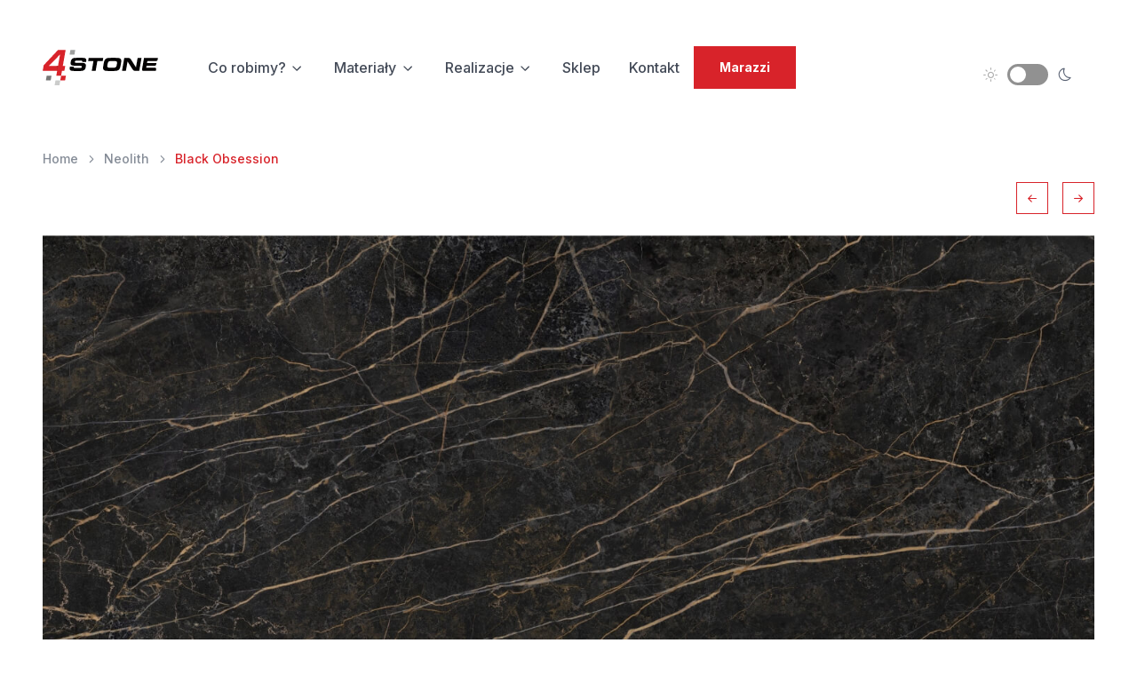

--- FILE ---
content_type: text/html; charset=UTF-8
request_url: http://www.4stone.pl/materialy/spiek-kwarcowy/neolith/black-obsession
body_size: 4206
content:
<!doctype html>
<html lang="en" data-bs-theme="light">
	<head>
		<meta charset="utf-8">
		<meta name="viewport" content="width=device-width, initial-scale=1, shrink-to-fit=no">

		<meta name="keywords" content="">
		<meta name="description" content="">
		<meta name="author" content="4stone">

		<meta property="og:site_name" content="4stone.pl">
		<meta property="og:title" content="4stone.pl"> 
		<meta property="og:description" content="4STONE | Blaty z konglomeratu oraz kamienia - Jesteśmy producentem blatów, kominków oraz schodów wykonanych z wysokiej jakości kamienia naturalnego.">
		<meta property="og:url" content="http://www.4stone.pl/">
		<meta property="og:image" content="http://www.4stone.pl/assets/img/icon.png">

		<meta name="twitter:title" content="4stone.pl">
		<meta name="twitter:site" content="http://www.4stone.pl/">
		<meta name="twitter:description" content="4STONE | Blaty z konglomeratu oraz kamienia - Jesteśmy producentem blatów, kominków oraz schodów wykonanych z wysokiej jakości kamienia naturalnego.">
		<meta name="twitter:image" content="http://www.4stone.pl/assets/img/icon.png">

		<link rel="manifest" href="/manifest.json">
		<link rel="icon" type="image/png" href="/assets/app-icons/icon-32x32.png" sizes="32x32">
		<link rel="apple-touch-icon" href="/assets/app-icons/icon-180x180.png">

		<script src="/assets/js/theme-switcher.js"></script>

		<link rel="preconnect" href="https://fonts.googleapis.com">
		<link rel="preconnect" href="https://fonts.gstatic.com" crossorigin>
		<link href="https://fonts.googleapis.com/css2?family=Inter:wght@400;500;600;700;800&amp;display=swap" rel="stylesheet" id="google-font">

		<link rel="stylesheet" media="screen" href="/assets/css/swiper-bundle.min.css">

		<link rel="stylesheet" href="/assets/icons/around-icons.min.css">
		<link rel="stylesheet" media="screen" href="/assets/css/theme.min.css">

		<title>4STONE | Blaty z konglomeratu oraz kamienia - Producentem blatów, kominków oraz schodów wykonanych z wysokiej jakości kamienia naturalnego.</title>

		<style>
			.page-loading{position:fixed;top:0;right:0;bottom:0;left:0;width:100%;height:100%;-webkit-transition:.4s ease-in-out .2s;transition:.4s ease-in-out .2s;background-color:#fff;opacity:0;visibility:hidden;z-index:9999}[data-bs-theme=dark] .page-loading{background-color:#121519}.page-loading.active{opacity:1;visibility:visible}.page-loading-inner{position:absolute;top:50%;left:0;width:100%;text-align:center;-webkit-transform:translateY(-50%);transform:translateY(-50%);-webkit-transition:opacity .2s ease-in-out;transition:opacity .2s ease-in-out;opacity:0}.page-loading.active>.page-loading-inner{opacity:1}.page-loading-inner>span{display:block;font-family:Inter,sans-serif;font-size:1rem;font-weight:400;color:#6f788b}[data-bs-theme=dark] .page-loading-inner>span{color:#fff;opacity:.6}.page-spinner{display:inline-block;width:2.75rem;height:2.75rem;margin-bottom:.75rem;vertical-align:text-bottom;background-color:#d7dde2;border-radius:50%;opacity:0;-webkit-animation:.75s linear infinite spinner;animation:.75s linear infinite spinner}[data-bs-theme=dark] .page-spinner{background-color:rgba(255,255,255,.25)}@-webkit-keyframes spinner{0%{-webkit-transform:scale(0);transform:scale(0)}50%{opacity:1;-webkit-transform:none;transform:none}}@keyframes spinner{0%{-webkit-transform:scale(0);transform:scale(0)}50%{opacity:1;-webkit-transform:none;transform:none}}
		</style>

		<script>
			(function () {
				window.onload = function () {
					const preloader = document.querySelector('.page-loading')
					preloader.classList.remove('active')
					setTimeout(function () {
						preloader.remove()
					}, 1500)
				}
			})()
		</script>
	</head>
	<body>

		<div class="page-loading active">
			<div class="page-loading-inner">
				<div class="page-spinner"></div>
				<span>Wczytywanie...</span>
			</div>
		</div>

		<main class="page-wrapper">
			<header class="navbar navbar-expand-lg fixed-top bg-light py-lg-5">
				<div class="container">

					<a class="navbar-brand pe-sm-3" href="/">
						<span class="text-primary flex-shrink-0 me-2">
							<img class="theme-image" src="/assets/img/icon-light.svg" width="130" height="40" alt="4stone">
						</span>
					</a>

					<button class="navbar-toggler ms-sm-3" type="button" data-bs-toggle="collapse" data-bs-target="#navbarNav" aria-label="Toggle navigation">
						<span class="navbar-toggler-icon"></span>
					</button>

					<nav class="collapse navbar-collapse rounded-0" id="navbarNav">
						<div class="form-check form-switch mode-switch order-lg-2 me-3 me-lg-4 ms-auto pt-3 ps-3" data-bs-toggle="mode">
							<input class="form-check-input" type="checkbox" id="theme-mode">
							<label class="form-check-label" for="theme-mode">
								<i class="ai-sun fs-lg" style="color:rgb(175, 175, 175)"></i>
							</label>
							<label class="form-check-label" for="theme-mode">
								<i class="ai-moon fs-lg"></i>
							</label>
						</div>

						<ul class="navbar-nav navbar-nav-scroll me-auto" style="--ar-scroll-height:520px">
							<li class="nav-item dropdown">
								<a class="nav-link dropdown-toggle" href="#" data-bs-toggle="dropdown" data-bs-auto-close="outside" aria-expanded="false">Co robimy?</a>
								<ul class="dropdown-menu rounded-0">
									<li><a class="dropdown-item" href="/waterjet">Cięcie WaterJet</a></li>
									<li><a class="dropdown-item" href="/cyfrowe-pomiary">Cyfrowe pomiary</a></li>
									<li><a class="dropdown-item" href="/dostawa-montaz">Dostawa z montażem</a></li>
								</ul>
							</li>
							<li class="nav-item dropdown">
								<a class="nav-link dropdown-toggle" href="#" data-bs-toggle="dropdown" data-bs-auto-close="outside" aria-expanded="false">Materiały</a>
								<ul class="dropdown-menu rounded-0">
									<li class="dropdown">
										<a class="dropdown-item dropdown-toggle" href="#" data-bs-toggle="dropdown" aria-expanded="false">Kamień naturalny</a>
										<ul class="dropdown-menu rounded-0">
											<li><a class="dropdown-item" href="/materialy/kamien-naturalny/granit">Granit</a></li>
											<li><a class="dropdown-item" href="/materialy/kamien-naturalny/marmur">Marmur</a></li>
											<li><a class="dropdown-item" href="/materialy/kamien-naturalny/kwarc-naturalny">Kwarc naturalny</a></li>
											<li><a class="dropdown-item" href="/materialy/kamien-naturalny/onyx">Onyx</a></li>
										</ul>
									</li>
									<li class="dropdown">
										<a class="dropdown-item dropdown-toggle" href="#" data-bs-toggle="dropdown" aria-expanded="false">Konglomerat kwarcowy</a>
										<ul class="dropdown-menu rounded-0">
											<li><a class="dropdown-item" href="/materialy/konglomerat-kwarcowy/technistone">Technistone</a></li>
											<li><a class="dropdown-item" href="/materialy/konglomerat-kwarcowy/silestone">Silestone</a></li>
											<li><a class="dropdown-item" href="/materialy/konglomerat-kwarcowy/interq">InterQ</a></li>
										</ul>
									</li>
									<li class="dropdown">
										<a class="dropdown-item dropdown-toggle" href="#" data-bs-toggle="dropdown" aria-expanded="false">Spiek kwarcowy</a>
										<ul class="dropdown-menu rounded-0">
											<li><a class="dropdown-item" href="/materialy/spiek-kwarcowy/dekton">Dekton</a></li>
											<li><a class="dropdown-item" href="/materialy/spiek-kwarcowy/laminam">Laminam</a></li>
											<li><a class="dropdown-item" href="/marazzi">Marazzi</a></li>
											<li><a class="dropdown-item" href="/materialy/spiek-kwarcowy/neolith">Neolith</a></li>
											<li><a class="dropdown-item" href="/materialy/spiek-kwarcowy/paradyz">Paradyż</a></li>
										</ul>
									</li>
								</ul>
							</li>
							<li class="nav-item dropdown">
								<a class="nav-link dropdown-toggle" href="#" data-bs-toggle="dropdown" data-bs-auto-close="outside" aria-expanded="false">Realizacje</a>
								<ul class="dropdown-menu rounded-0">
									<li><a class="dropdown-item" href="/realizacje/blaty-kuchenne">Blaty kuchenne</a></li>
									<li><a class="dropdown-item" href="/realizacje/blaty-lazienkowe">Blaty łazienkowe</a></li>
									<li><a class="dropdown-item" href="/realizacje/kominki">Kominki</a></li>
									<li><a class="dropdown-item" href="/realizacje/schody">Schody</a></li>
									<li><a class="dropdown-item" href="/realizacje/inne">Inne</a></li>
								</ul>
							</li>
							<li class="nav-item">
								<a class="nav-link" href="/sklep">Sklep</a>
							</li>
							<li class="nav-item">
								<a class="nav-link" href="/kontakt">Kontakt</a>
							</li>
							<li class="nav-item">
								<a class="btn bg-primary text-white w-100 rounded-0" href="/marazzi"><strong>Marazzi</strong></a>
							</li>
						</ul>
					</nav>

				</div>
			</header>

			<section class="container pt-5 mt-5">

	<br>

	<nav aria-label="breadcrumb">
		<ol class="pt-lg-5 breadcrumb overflow-x-auto" style="display:-webkit-inline-box;-webkit-overflow-scrolling:touch">
			<li class="breadcrumb-item"><a href="/">Home</a></li>
			<li class="breadcrumb-item"><a href="/materialy/spiek-kwarcowy/neolith">Neolith</a></li>
			<li class="breadcrumb-item active" aria-current="page">Black Obsession</li>
		</ol>
	</nav>

	<div class="d-flex align-items-center mb-3 mb-lg-4">
		<div class="d-flex ms-auto">
			<button class="btn btn-sm btn-icon btn-outline-primary rounded-0 ms-3" type="button" id="prev-project" aria-label="Prev">
				<i class="ai-arrow-left"></i>
			</button>
			<button class="btn btn-sm btn-icon btn-outline-primary rounded-0 ms-3" type="button" id="next-project" aria-label="Next">
				<i class="ai-arrow-right"></i>
			</button>
		</div>
	</div>
	<div class="swiper" data-swiper-options='{
		"spaceBetween": 24,
		"speed": 800,
		"loop": true,
		"autoplay": {
			"delay": 7000,
			"disableOnInteraction": false
		},
		"navigation": {
			"prevEl": "#prev-project",
			"nextEl": "#next-project"
		},
		"breakpoints": {
			"576": { "slidesPerView": 1 }
		}
	}'>
		<div class="swiper-wrapper">

			<div class="swiper-slide">
				<img class="d-block rounded-0" src="/assets/img/neolith-gallery/Black_Obsession_01.jpg" alt="Black Obsession">
			</div>

		</div>
	</div>

	<div class="pt-4">
		<div class="row">
			<div class="col-12">
				<p class="text-dark lead mb-2">Black Obsession</p>
				<div class="row row-cols-1 row-cols-md-2 g-4">
						<div class="col">
							<div class="card h-100 rounded-0 p-3 p-sm-4 text-lg-start text-center">
								<div class="align-items-center pb-2 mb-1">
									<h3 class="h6 text-nowrap text-truncate mb-0">Specyfikacja</h3>
								</div>
								<p class="mb-0">
									- odporny na przebarwienia z soków i wina<br>
									- zerowa absorpcja płynów<br>
									- różne struktury powierzchni<br>
									- odporny na zarysowania<br>
									- odporny na uszkodzenia<br>
									- odporny na nieprzyjemne zapachy<br>
									- do użytku we wnętrzach<br>
									- stały rozmiar płyty<br>
									- do użytku zewnętrznego<br>
									- nie wymaga impregnacji<br>
									- powtarzalny wzór w każdej płycie<br>
									- odporność na zamrażanie i rozmrażanie<br>
									- odporny na wysokie temperatury do 230 stopni<br>
									- do użytku na fronty meblowe<br>
									- polecany na okładziny ścienne<br>
									- sugerowana grubość blatu od 12 mm<br>
								</p>
							</div>
						</div>
						<div class="col">
							<div class="card h-100 rounded-0 p-3 p-sm-4 text-lg-start text-center">
								<div class="align-items-center pb-2 mb-1">
									<h3 class="h6 text-nowrap text-truncate mb-0">Wymiary</h3>
								</div>
								<p class="mb-3">3200 x 1500mm</p>
								<div class="align-items-center pb-2 mb-1">
									<h3 class="h6 text-nowrap text-truncate mb-0">Grubość</h3>
								</div>
								<p class="mb-3">3200 x 1500 - 6mm<br>3200 x 1600 - 12mm</p>
								<div class="align-items-center pb-2 mb-1">
									<h3 class="h6 text-nowrap text-truncate mb-0">Kategoria</h3>
								</div>
								<p class="mb-0">Neolith</p>
							</div>
						</div>
					</div>
				</div>
			</div>
		</div>
	</div>

</section>
		</main>

		<footer class="footer py-5">
			<div class="container pt-md-2 pt-lg-3 pt-xl-4">
				<div class="row pb-5 pt-sm-2 mb-lg-2">
					<div class="col-md-12 col-lg-4 pb-2 pb-lg-0 mb-4 mb-lg-0">
						<a class="navbar-brand py-0 mb-3 mb-lg-4" href="/">
							<span class="text-primary flex-shrink-0 me-2">
								<img class="theme-image" src="/assets/img/icon-light.svg" width="130" height="40" alt="4stone">
							</span>
						</a>
						<p class="pb-2 pb-lg-3 mb-3">Blaty z konglomeratu oraz kamienia - Jesteśmy producentem blatów, kominków oraz schodów wykonanych z wysokiej jakości kamienia naturalnego.</p>
					</div>
					<div class="col-sm-4 col-lg-2 mb-4 mb-sm-0">
						<h3 class="h6 mb-3">DZIAŁ HANDLOWY</h3>
						<ul class="nav flex-column mb-3">
							<h3 class="h6 mb-1">Rafał Kalenik</h3>
							<li><a class="nav-link py-1 px-0" href="mailto:info@4stone.com.pl">info@4stone.com.pl</a></li>
							<li><a class="nav-link py-1 px-0" href="tel:+48605564400">+48 605 564 400</a></li>
						</ul>
						<ul class="nav flex-column">
							<h3 class="h6 mb-1">Mateusz Łęcki</h3>
							<li><a class="nav-link py-1 px-0" href="mailto:mlecki@4stone.com.pl">mlecki@4stone.com.pl</a></li>
							<li><a class="nav-link py-1 px-0" href="tel:+48733565273">+48 733 565 273</a></li>
						</ul>
					</div>
					<div class="col-sm-4 col-lg-3 mb-4 mb-sm-0">
						<h3 class="h6 mb-3">SEKRETARIAT</h3>
						<ul class="nav flex-column mb-3">
							<h3 class="h6 mb-1">Małgorzata Kołtunowska</h3>
							<li><a class="nav-link py-1 px-0" href="mailto:mkoltunowska@4stone.com.pl">mkoltunowska@4stone.com.pl</a></li>
							<li><a class="nav-link py-1 px-0" href="tel:+48661700099">+48 661 700 099</a></li>
						</ul>
					</div>
					<div class="col-sm-4 col-lg-2 col-xl-3">
						<h3 class="h6 mb-3">PROFILE SPOŁECZNOŚCIOWE</h3>
						<div class="d-flex gap-3">
							<a class="btn btn-icon btn-sm btn-secondary btn-facebook rounded-0" href="https://www.facebook.com/4stonepl" target="_blank" rel="nofollow" aria-label="Facebook">
								<i class="ai-facebook"></i>
							</a>
							<a class="btn btn-icon btn-sm btn-secondary btn-instagram rounded-0" href="https://www.instagram.com/4stone.pl/" target="_blank" rel="nofollow" aria-label="Instagram">
								<i class="ai-instagram"></i>
							</a>
						</div>
					</div>
				</div>
				<p class="nav fs-sm mb-0">
					<span class="text-body-secondary">&copy; Copyright 2026 Wszystkie prawa zastrzeżone.</span>
				</p>
			</div>
		</footer>

		<a class="btn-scroll-top" href="#top" data-scroll aria-label="Scroll back to top">
			<svg viewBox="0 0 40 40" fill="currentColor" xmlns="http://www.w3.org/2000/svg">
				<circle cx="20" cy="20" r="19" fill="none" stroke="currentColor" stroke-width="1.5" stroke-miterlimit="10"></circle>
			</svg>
			<i class="ai-arrow-up"></i>
		</a>

		<script src="/assets/vendor/parallax.min.js"></script>
		<script src="/assets/vendor/swiper-bundle.min.js"></script>
		<script src="/assets/vendor/aos/aos.js"></script>
		<script src="/assets/js/theme.min.js"></script>
	</body>
</html>

--- FILE ---
content_type: text/css
request_url: http://www.4stone.pl/assets/css/theme.min.css
body_size: 51787
content:
.text-gradient{background:linear-gradient(90.72deg, #cbfdb1 3.49%, #acbff1 50.67%, #efa7ec 100.79%);-webkit-background-clip:text;-webkit-text-fill-color:rgba(0,0,0,0)}[class^=rounded-].overflow-hidden,[class*=" rounded-"].overflow-hidden{transform:translateZ(0)}[data-bs-theme=dark] .d-dark-mode-none{display:none !important}[data-bs-theme=dark] .d-dark-mode-block{display:block !important}[data-bs-theme=dark] .d-dark-mode-inline{display:inline !important}[data-bs-theme=dark] .d-dark-mode-inline-block{display:inline-block !important}[data-bs-theme=dark] .d-dark-mode-inline-flex{display:inline-flex !important}[data-bs-theme=dark] .d-dark-mode-flex{display:flex !important}[data-bs-theme=dark] .border-dashed:not([data-bs-theme=light]){border-color:rgba(255,255,255,.18) !important}[data-bs-theme=dark] .text-dark:not(.badge):not([data-bs-theme=light]){color:rgba(var(--ar-light-rgb), var(--ar-text-opacity)) !important}[data-bs-theme=dark] .border-dark:not(.badge):not([data-bs-theme=light]){border-color:var(--ar-gray-800) !important}[data-bs-theme=dark] .bg-light:not(.badge):not([data-bs-theme=light]){background-color:var(--ar-dark) !important}[data-bs-theme=dark] .bg-white.badge:not([data-bs-theme=light]),[data-bs-theme=dark] .bg-light.badge:not([data-bs-theme=light]){color:#434a57}[data-bs-theme=dark] .text-dark-mode-dark{color:var(--ar-dark) !important}[data-bs-theme=dark] .bg-secondary{background-color:var(--ar-secondary-bg) !important}[data-bs-theme=dark] body.bg-secondary{background-color:#191c20 !important}[data-bs-theme=dark] .bg-secondary.badge:not([data-bs-theme=light]){background-color:var(--ar-gray-200) !important}[data-bs-theme=dark] .shadow:not([data-bs-theme=light]){box-shadow:0 .4375rem 1.25rem rgba(0,0,0,.4) !important}[data-bs-theme=dark] .shadow-sm:not([data-bs-theme=light]){box-shadow:0 .4375rem 1.25rem rgba(0,0,0,.4) !important}[data-bs-theme=dark] .shadow-lg:not([data-bs-theme=light]){box-shadow:0 .4375rem 1.25rem rgba(0,0,0,.4) !important}:root,[data-bs-theme=light]{--ar-gray-100: #f6f9fc;--ar-gray-200: #edf1f5;--ar-gray-300: #e3e9ef;--ar-gray-400: #d7dde2;--ar-gray-500: #b4bbc3;--ar-gray-600: #858c97;--ar-gray-700: #576071;--ar-gray-800: #434a57;--ar-gray-900: #121519;--ar-primary: #D8232A;--ar-secondary: #edf1f5;--ar-success: #3fca90;--ar-info: #3f7fca;--ar-warning: #edcb50;--ar-danger: #ff6251;--ar-light: #fff;--ar-dark: #121519;--ar-primary-rgb:216,35,42;--ar-secondary-rgb: 237, 241, 245;--ar-success-rgb: 63, 202, 144;--ar-info-rgb: 63, 127, 202;--ar-warning-rgb: 237, 203, 80;--ar-danger-rgb:255,98,81;--ar-light-rgb: 255, 255, 255;--ar-dark-rgb: 18, 21, 25;--ar-primary-text-emphasis: #336a58;--ar-secondary-text-emphasis: #576071;--ar-success-text-emphasis: #2ea875;--ar-info-text-emphasis: #2e66a8;--ar-warning-text-emphasis: #e8bd22;--ar-danger-text-emphasis: #e82222;--ar-light-text-emphasis: #576071;--ar-dark-text-emphasis: #121519;--ar-primary-bg-subtle: #ecf4f1;--ar-secondary-bg-subtle: #f6f9fc;--ar-success-bg-subtle: #ecfaf4;--ar-info-bg-subtle: #ecf2fa;--ar-warning-bg-subtle: #fdfaee;--ar-danger-bg-subtle: #fdeeee;--ar-light-bg-subtle: #fff;--ar-dark-bg-subtle: #ececed;--ar-primary-border-subtle: #dae8e3;--ar-secondary-border-subtle: #edf1f5;--ar-success-border-subtle: #d9f4e9;--ar-info-border-subtle: #d9e5f4;--ar-warning-border-subtle: #fbf5dc;--ar-danger-border-subtle: #fbdcdc;--ar-light-border-subtle: #f6f9fc;--ar-dark-border-subtle: #edf1f5;--ar-white-rgb: 255, 255, 255;--ar-black-rgb: 0, 0, 0;--ar-font-sans-serif: "Inter", sans-serif;--ar-font-monospace: SFMono-Regular, Menlo, Monaco, Consolas, "Liberation Mono", "Courier New", monospace;--ar-gradient: linear-gradient(180deg, rgba(255, 255, 255, 0.15), rgba(255, 255, 255, 0));--ar-root-font-size: 1rem;--ar-body-font-family: var(--ar-font-sans-serif);--ar-body-font-size:1rem;--ar-body-font-weight: 400;--ar-body-line-height: 1.5;--ar-body-color: #576071;--ar-body-color-rgb: 87, 96, 113;--ar-body-bg: #fff;--ar-body-bg-rgb: 255, 255, 255;--ar-emphasis-color: #000;--ar-emphasis-color-rgb: 0, 0, 0;--ar-secondary-color: #858c97;--ar-secondary-color-rgb: 133, 140, 151;--ar-secondary-bg: #edf1f5;--ar-secondary-bg-rgb: 237, 241, 245;--ar-tertiary-color: rgba(87, 96, 113, 0.5);--ar-tertiary-color-rgb: 87, 96, 113;--ar-tertiary-bg: #f6f9fc;--ar-tertiary-bg-rgb: 246, 249, 252;--ar-heading-color: var(--ar-gray-900);--ar-link-color: #D8232A;--ar-link-color-rgb: 68, 140, 116;--ar-link-decoration: underline;--ar-link-hover-color: #bf0a11;--ar-link-hover-color-rgb: 55, 113, 93;--ar-link-hover-decoration: none;--ar-code-color: #e3116c;--ar-highlight-color: #576071;--ar-highlight-bg: #fff3cd;--ar-border-width: 1px;--ar-border-style: solid;--ar-border-color: #e3e9ef;--ar-border-color-translucent: rgba(0, 0, 0, 0.1);--ar-border-radius: 1rem;--ar-border-radius-sm: calc(var(--ar-border-radius) * 0.75);--ar-border-radius-lg: calc(var(--ar-border-radius) * 1.125);--ar-border-radius-xl: calc(var(--ar-border-radius) * 1.5);--ar-border-radius-xxl: calc(var(--ar-border-radius) * 2.25);--ar-border-radius-2xl: var(--ar-border-radius-xxl);--ar-border-radius-pill: 50rem;--ar-box-shadow: 0 0.4375rem 1.25rem rgba(208, 208, 196, 0.32);--ar-box-shadow-sm: 0 0.375rem 0.75rem -0.125rem rgba(208, 208, 196, 0.24);--ar-box-shadow-lg: 0 0.5rem 1.75rem -0.125rem rgba(208, 208, 196, 0.48);--ar-box-shadow-inset: inset 0 1px 2px rgba(0, 0, 0, 0.075);--ar-focus-ring-width: 0.25rem;--ar-focus-ring-opacity: 0.25;--ar-focus-ring-color: rgba(68, 140, 116, 0.25);--ar-form-valid-color: #3fca90;--ar-form-valid-border-color: #3fca90;--ar-form-invalid-color: #ed5050;--ar-form-invalid-border-color: #ed5050}[data-bs-theme=dark]{color-scheme:dark;--ar-body-color: rgba(255, 255, 255, 0.7);--ar-body-color-rgb: 255, 255, 255;--ar-body-bg: #121519;--ar-body-bg-rgb: 18, 21, 25;--ar-emphasis-color: #f6f9fc;--ar-emphasis-color-rgb: 246, 249, 252;--ar-secondary-color: rgba(255, 255, 255, 0.5);--ar-secondary-color-rgb: 255, 255, 255;--ar-secondary-bg: rgba(255, 255, 255, 0.03);--ar-secondary-bg-rgb: 255, 255, 255;--ar-tertiary-color: rgba(255, 255, 255, 0.4);--ar-tertiary-color-rgb: 255, 255, 255;--ar-tertiary-bg: rgba(255, 255, 255, 0.03);--ar-tertiary-bg-rgb: 255, 255, 255;--ar-primary-text-emphasis: #3c7b66;--ar-secondary-text-emphasis: #edf1f5;--ar-success-text-emphasis: #34bc83;--ar-info-text-emphasis: #3472bc;--ar-warning-text-emphasis: #ebc439;--ar-danger-text-emphasis: #eb3939;--ar-light-text-emphasis: #edf1f5;--ar-dark-text-emphasis: #fff;--ar-primary-bg-subtle: #0a1511;--ar-secondary-bg-subtle: #434a57;--ar-success-bg-subtle: #091e16;--ar-info-bg-subtle: #09131e;--ar-warning-bg-subtle: #241e0c;--ar-danger-bg-subtle: #240c0c;--ar-light-bg-subtle: #121519;--ar-dark-bg-subtle: #030304;--ar-primary-border-subtle: #142a23;--ar-secondary-border-subtle: #576071;--ar-success-border-subtle: #133d2b;--ar-info-border-subtle: #13263d;--ar-warning-border-subtle: #473d18;--ar-danger-border-subtle: #471818;--ar-light-border-subtle: #576071;--ar-dark-border-subtle: #434a57;--ar-heading-color: #fff;--ar-link-color: #8fbaac;--ar-link-hover-color: #a5c8bd;--ar-link-color-rgb: 143, 186, 172;--ar-link-hover-color-rgb: 165, 200, 189;--ar-code-color: #ee70a7;--ar-highlight-color: rgba(255, 255, 255, 0.7);--ar-highlight-bg: #664d03;--ar-border-color: rgba(255, 255, 255, 0.13);--ar-border-color-translucent: rgba(255, 255, 255, 0.15);--ar-form-valid-color: #3fca90;--ar-form-valid-border-color: #3fca90;--ar-form-invalid-color: #ed5050;--ar-form-invalid-border-color: #ed5050}*,*::before,*::after{box-sizing:border-box}:root{font-size:var(--ar-root-font-size)}body{margin:0;font-family:var(--ar-body-font-family);font-size:var(--ar-body-font-size);font-weight:var(--ar-body-font-weight);line-height:var(--ar-body-line-height);color:var(--ar-body-color);text-align:var(--ar-body-text-align);background-color:var(--ar-body-bg);-webkit-text-size-adjust:100%;-webkit-tap-highlight-color:rgba(0,0,0,0)}hr{margin:0 0;color:var(--ar-border-color);border:0;border-top:var(--ar-border-width) solid;opacity:1}h6,.h6,h5,.h5,h4,.h4,h3,.h3,h2,.h2,h1,.h1{margin-top:0;margin-bottom:1rem;font-weight:600;line-height:1.3;color:var(--ar-heading-color)}h1,.h1{font-size:calc(1.375rem + 1.5vw)}@media(min-width: 1200px){h1,.h1{font-size:2.5rem}}h2,.h2{font-size:calc(1.325rem + 0.9vw)}@media(min-width: 1200px){h2,.h2{font-size:2rem}}h3,.h3{font-size:calc(1.3rem + 0.6vw)}@media(min-width: 1200px){h3,.h3{font-size:1.75rem}}h4,.h4{font-size:calc(1.275rem + 0.3vw)}@media(min-width: 1200px){h4,.h4{font-size:1.5rem}}h5,.h5{font-size:1.25rem}h6,.h6{font-size:1rem}p{margin-top:0;margin-bottom:1.125rem}abbr[title]{-webkit-text-decoration:underline dotted;text-decoration:underline dotted;cursor:help;-webkit-text-decoration-skip-ink:none;text-decoration-skip-ink:none}address{margin-bottom:1rem;font-style:normal;line-height:inherit}ol,ul{padding-left:2rem}ol,ul,dl{margin-top:0;margin-bottom:1rem}ol ol,ul ul,ol ul,ul ol{margin-bottom:0}dt{font-weight:700}dd{margin-bottom:.5rem;margin-left:0}blockquote{margin:0 0 1rem}b,strong{font-weight:800}small,.small{font-size:0.875em}mark,.mark{padding:.1875em;color:var(--ar-highlight-color);background-color:var(--ar-highlight-bg)}sub,sup{position:relative;font-size:0.75em;line-height:0;vertical-align:baseline}sub{bottom:-0.25em}sup{top:-0.5em}a{color:rgba(var(--ar-link-color-rgb), var(--ar-link-opacity, 1));text-decoration:underline}a:hover{--ar-link-color-rgb: var(--ar-link-hover-color-rgb);text-decoration:none}a:not([href]):not([class]),a:not([href]):not([class]):hover{color:inherit;text-decoration:none}pre,code,kbd,samp{font-family:var(--ar-font-monospace);font-size:1em}pre{display:block;margin-top:0;margin-bottom:1rem;overflow:auto;font-size:0.875em;color:#fff}pre code{font-size:inherit;color:inherit;word-break:normal}code{font-size:0.875em;color:var(--ar-code-color);word-wrap:break-word}a>code{color:inherit}kbd{padding:.1875rem .375rem;font-size:0.875em;color:#fff;background-color:#010101;border-radius:calc(var(--ar-border-radius)*.75)}kbd kbd{padding:0;font-size:1em}figure{margin:0 0 1rem}img,svg{vertical-align:middle}table{caption-side:bottom;border-collapse:collapse}caption{padding-top:.75rem;padding-bottom:.75rem;color:var(--ar-secondary-color);text-align:left}th{font-weight:600;text-align:inherit;text-align:-webkit-match-parent}thead,tbody,tfoot,tr,td,th{border-color:inherit;border-style:solid;border-width:0}label{display:inline-block}button{border-radius:0}button:focus:not(:focus-visible){outline:0}input,button,select,optgroup,textarea{margin:0;font-family:inherit;font-size:inherit;line-height:inherit}button,select{text-transform:none}[role=button]{cursor:pointer}select{word-wrap:normal}select:disabled{opacity:1}[list]:not([type=date]):not([type=datetime-local]):not([type=month]):not([type=week]):not([type=time])::-webkit-calendar-picker-indicator{display:none !important}button,[type=button],[type=reset],[type=submit]{-webkit-appearance:button}button:not(:disabled),[type=button]:not(:disabled),[type=reset]:not(:disabled),[type=submit]:not(:disabled){cursor:pointer}::-moz-focus-inner{padding:0;border-style:none}textarea{resize:vertical}fieldset{min-width:0;padding:0;margin:0;border:0}legend{float:left;width:100%;padding:0;margin-bottom:.5rem;font-size:calc(1.275rem + 0.3vw);line-height:inherit}@media(min-width: 1200px){legend{font-size:1.5rem}}legend+*{clear:left}::-webkit-datetime-edit-fields-wrapper,::-webkit-datetime-edit-text,::-webkit-datetime-edit-minute,::-webkit-datetime-edit-hour-field,::-webkit-datetime-edit-day-field,::-webkit-datetime-edit-month-field,::-webkit-datetime-edit-year-field{padding:0}::-webkit-inner-spin-button{height:auto}[type=search]{-webkit-appearance:textfield;outline-offset:-2px}::-webkit-search-decoration{-webkit-appearance:none}::-webkit-color-swatch-wrapper{padding:0}::-webkit-file-upload-button{font:inherit;-webkit-appearance:button}::file-selector-button{font:inherit;-webkit-appearance:button}output{display:inline-block}iframe{border:0}summary{display:list-item;cursor:pointer}progress{vertical-align:baseline}[hidden]{display:none !important}.lead{font-size:calc(1.275rem + 0.3vw);font-weight:400}@media(min-width: 1200px){.lead{font-size:1.5rem}}.display-1{font-size:calc(1.625rem + 4.5vw);font-weight:600;line-height:1.3}@media(min-width: 1200px){.display-1{font-size:5rem}}.display-2{font-size:calc(1.575rem + 3.9vw);font-weight:600;line-height:1.3}@media(min-width: 1200px){.display-2{font-size:4.5rem}}.display-3{font-size:calc(1.525rem + 3.3vw);font-weight:600;line-height:1.3}@media(min-width: 1200px){.display-3{font-size:4rem}}.display-4{font-size:calc(1.475rem + 2.7vw);font-weight:600;line-height:1.3}@media(min-width: 1200px){.display-4{font-size:3.5rem}}.display-5{font-size:calc(1.425rem + 2.1vw);font-weight:600;line-height:1.3}@media(min-width: 1200px){.display-5{font-size:3rem}}.display-6{font-size:calc(1.3875rem + 1.65vw);font-weight:600;line-height:1.3}@media(min-width: 1200px){.display-6{font-size:2.625rem}}.list-unstyled{padding-left:0;list-style:none}.list-inline{padding-left:0;list-style:none}.list-inline-item{display:inline-block}.list-inline-item:not(:last-child){margin-right:1rem}.initialism{font-size:0.875em;text-transform:uppercase}.blockquote{margin-bottom:1rem;font-size:calc(1.275rem + 0.3vw)}@media(min-width: 1200px){.blockquote{font-size:1.5rem}}.blockquote>:last-child{margin-bottom:0}.blockquote-footer{margin-top:-1rem;margin-bottom:1rem;font-size:1rem;color:var(--ar-gray-900)}.blockquote-footer::before{content:"— "}.img-fluid{max-width:100%;height:auto}.img-thumbnail{padding:.75rem;background-color:rgba(0,0,0,0);border:var(--ar-border-width) solid var(--ar-border-color);border-radius:var(--ar-border-radius-2xl);max-width:100%;height:auto}.figure{display:inline-block}.figure-img{margin-bottom:.5rem;line-height:1}.figure-caption{font-size:calc(var(--ar-body-font-size) * 0.75);color:var(--ar-gray-600)}.container,.container-fluid,.container-xxl,.container-xl,.container-lg,.container-md,.container-sm{--ar-gutter-x: 2rem;--ar-gutter-y: 0;width:100%;padding-right:calc(var(--ar-gutter-x)*.5);padding-left:calc(var(--ar-gutter-x)*.5);margin-right:auto;margin-left:auto}@media(min-width: 576px){.container-sm,.container{max-width:95%}}@media(min-width: 768px){.container-md,.container-sm,.container{max-width:95%}}@media(min-width: 992px){.container-lg,.container-md,.container-sm,.container{max-width:95%}}@media(min-width: 1200px){.container-xl,.container-lg,.container-md,.container-sm,.container{max-width:95%}}@media(min-width: 1400px){.container-xxl,.container-xl,.container-lg,.container-md,.container-sm,.container{max-width:1328px}}:root{--ar-breakpoint-xs: 0;--ar-breakpoint-sm: 576px;--ar-breakpoint-md: 768px;--ar-breakpoint-lg: 992px;--ar-breakpoint-xl: 1200px;--ar-breakpoint-xxl: 1400px}.row{--ar-gutter-x: 1.5rem;--ar-gutter-y: 0;display:flex;flex-wrap:wrap;margin-top:calc(-1*var(--ar-gutter-y));margin-right:calc(-0.5*var(--ar-gutter-x));margin-left:calc(-0.5*var(--ar-gutter-x))}.row>*{flex-shrink:0;width:100%;max-width:100%;padding-right:calc(var(--ar-gutter-x)*.5);padding-left:calc(var(--ar-gutter-x)*.5);margin-top:var(--ar-gutter-y)}.col{flex:1 0 0%}.row-cols-auto>*{flex:0 0 auto;width:auto}.row-cols-1>*{flex:0 0 auto;width:100%}.row-cols-2>*{flex:0 0 auto;width:50%}.row-cols-3>*{flex:0 0 auto;width:33.33333333%}.row-cols-4>*{flex:0 0 auto;width:25%}.row-cols-5>*{flex:0 0 auto;width:20%}.row-cols-6>*{flex:0 0 auto;width:16.66666667%}.col-auto{flex:0 0 auto;width:auto}.col-1{flex:0 0 auto;width:8.33333333%}.col-2{flex:0 0 auto;width:16.66666667%}.col-3{flex:0 0 auto;width:25%}.col-4{flex:0 0 auto;width:33.33333333%}.col-5{flex:0 0 auto;width:41.66666667%}.col-6{flex:0 0 auto;width:50%}.col-7{flex:0 0 auto;width:58.33333333%}.col-8{flex:0 0 auto;width:66.66666667%}.col-9{flex:0 0 auto;width:75%}.col-10{flex:0 0 auto;width:83.33333333%}.col-11{flex:0 0 auto;width:91.66666667%}.col-12{flex:0 0 auto;width:100%}.offset-1{margin-left:8.33333333%}.offset-2{margin-left:16.66666667%}.offset-3{margin-left:25%}.offset-4{margin-left:33.33333333%}.offset-5{margin-left:41.66666667%}.offset-6{margin-left:50%}.offset-7{margin-left:58.33333333%}.offset-8{margin-left:66.66666667%}.offset-9{margin-left:75%}.offset-10{margin-left:83.33333333%}.offset-11{margin-left:91.66666667%}.g-0,.gx-0{--ar-gutter-x: 0}.g-0,.gy-0{--ar-gutter-y: 0}.g-1,.gx-1{--ar-gutter-x: 0.25rem}.g-1,.gy-1{--ar-gutter-y: 0.25rem}.g-2,.gx-2{--ar-gutter-x: 0.5rem}.g-2,.gy-2{--ar-gutter-y: 0.5rem}.g-3,.gx-3{--ar-gutter-x: 1rem}.g-3,.gy-3{--ar-gutter-y: 1rem}.g-4,.gx-4{--ar-gutter-x: 1.5rem}.g-4,.gy-4{--ar-gutter-y: 1.5rem}.g-5,.gx-5{--ar-gutter-x: 3rem}.g-5,.gy-5{--ar-gutter-y: 3rem}@media(min-width: 576px){.col-sm{flex:1 0 0%}.row-cols-sm-auto>*{flex:0 0 auto;width:auto}.row-cols-sm-1>*{flex:0 0 auto;width:100%}.row-cols-sm-2>*{flex:0 0 auto;width:50%}.row-cols-sm-3>*{flex:0 0 auto;width:33.33333333%}.row-cols-sm-4>*{flex:0 0 auto;width:25%}.row-cols-sm-5>*{flex:0 0 auto;width:20%}.row-cols-sm-6>*{flex:0 0 auto;width:16.66666667%}.col-sm-auto{flex:0 0 auto;width:auto}.col-sm-1{flex:0 0 auto;width:8.33333333%}.col-sm-2{flex:0 0 auto;width:16.66666667%}.col-sm-3{flex:0 0 auto;width:25%}.col-sm-4{flex:0 0 auto;width:33.33333333%}.col-sm-5{flex:0 0 auto;width:41.66666667%}.col-sm-6{flex:0 0 auto;width:50%}.col-sm-7{flex:0 0 auto;width:58.33333333%}.col-sm-8{flex:0 0 auto;width:66.66666667%}.col-sm-9{flex:0 0 auto;width:75%}.col-sm-10{flex:0 0 auto;width:83.33333333%}.col-sm-11{flex:0 0 auto;width:91.66666667%}.col-sm-12{flex:0 0 auto;width:100%}.offset-sm-0{margin-left:0}.offset-sm-1{margin-left:8.33333333%}.offset-sm-2{margin-left:16.66666667%}.offset-sm-3{margin-left:25%}.offset-sm-4{margin-left:33.33333333%}.offset-sm-5{margin-left:41.66666667%}.offset-sm-6{margin-left:50%}.offset-sm-7{margin-left:58.33333333%}.offset-sm-8{margin-left:66.66666667%}.offset-sm-9{margin-left:75%}.offset-sm-10{margin-left:83.33333333%}.offset-sm-11{margin-left:91.66666667%}.g-sm-0,.gx-sm-0{--ar-gutter-x: 0}.g-sm-0,.gy-sm-0{--ar-gutter-y: 0}.g-sm-1,.gx-sm-1{--ar-gutter-x: 0.25rem}.g-sm-1,.gy-sm-1{--ar-gutter-y: 0.25rem}.g-sm-2,.gx-sm-2{--ar-gutter-x: 0.5rem}.g-sm-2,.gy-sm-2{--ar-gutter-y: 0.5rem}.g-sm-3,.gx-sm-3{--ar-gutter-x: 1rem}.g-sm-3,.gy-sm-3{--ar-gutter-y: 1rem}.g-sm-4,.gx-sm-4{--ar-gutter-x: 1.5rem}.g-sm-4,.gy-sm-4{--ar-gutter-y: 1.5rem}.g-sm-5,.gx-sm-5{--ar-gutter-x: 3rem}.g-sm-5,.gy-sm-5{--ar-gutter-y: 3rem}}@media(min-width: 768px){.col-md{flex:1 0 0%}.row-cols-md-auto>*{flex:0 0 auto;width:auto}.row-cols-md-1>*{flex:0 0 auto;width:100%}.row-cols-md-2>*{flex:0 0 auto;width:50%}.row-cols-md-3>*{flex:0 0 auto;width:33.33333333%}.row-cols-md-4>*{flex:0 0 auto;width:25%}.row-cols-md-5>*{flex:0 0 auto;width:20%}.row-cols-md-6>*{flex:0 0 auto;width:16.66666667%}.col-md-auto{flex:0 0 auto;width:auto}.col-md-1{flex:0 0 auto;width:8.33333333%}.col-md-2{flex:0 0 auto;width:16.66666667%}.col-md-3{flex:0 0 auto;width:25%}.col-md-4{flex:0 0 auto;width:33.33333333%}.col-md-5{flex:0 0 auto;width:41.66666667%}.col-md-6{flex:0 0 auto;width:50%}.col-md-7{flex:0 0 auto;width:58.33333333%}.col-md-8{flex:0 0 auto;width:66.66666667%}.col-md-9{flex:0 0 auto;width:75%}.col-md-10{flex:0 0 auto;width:83.33333333%}.col-md-11{flex:0 0 auto;width:91.66666667%}.col-md-12{flex:0 0 auto;width:100%}.offset-md-0{margin-left:0}.offset-md-1{margin-left:8.33333333%}.offset-md-2{margin-left:16.66666667%}.offset-md-3{margin-left:25%}.offset-md-4{margin-left:33.33333333%}.offset-md-5{margin-left:41.66666667%}.offset-md-6{margin-left:50%}.offset-md-7{margin-left:58.33333333%}.offset-md-8{margin-left:66.66666667%}.offset-md-9{margin-left:75%}.offset-md-10{margin-left:83.33333333%}.offset-md-11{margin-left:91.66666667%}.g-md-0,.gx-md-0{--ar-gutter-x: 0}.g-md-0,.gy-md-0{--ar-gutter-y: 0}.g-md-1,.gx-md-1{--ar-gutter-x: 0.25rem}.g-md-1,.gy-md-1{--ar-gutter-y: 0.25rem}.g-md-2,.gx-md-2{--ar-gutter-x: 0.5rem}.g-md-2,.gy-md-2{--ar-gutter-y: 0.5rem}.g-md-3,.gx-md-3{--ar-gutter-x: 1rem}.g-md-3,.gy-md-3{--ar-gutter-y: 1rem}.g-md-4,.gx-md-4{--ar-gutter-x: 1.5rem}.g-md-4,.gy-md-4{--ar-gutter-y: 1.5rem}.g-md-5,.gx-md-5{--ar-gutter-x: 3rem}.g-md-5,.gy-md-5{--ar-gutter-y: 3rem}}@media(min-width: 992px){.col-lg{flex:1 0 0%}.row-cols-lg-auto>*{flex:0 0 auto;width:auto}.row-cols-lg-1>*{flex:0 0 auto;width:100%}.row-cols-lg-2>*{flex:0 0 auto;width:50%}.row-cols-lg-3>*{flex:0 0 auto;width:33.33333333%}.row-cols-lg-4>*{flex:0 0 auto;width:25%}.row-cols-lg-5>*{flex:0 0 auto;width:20%}.row-cols-lg-6>*{flex:0 0 auto;width:16.66666667%}.col-lg-auto{flex:0 0 auto;width:auto}.col-lg-1{flex:0 0 auto;width:8.33333333%}.col-lg-2{flex:0 0 auto;width:16.66666667%}.col-lg-3{flex:0 0 auto;width:25%}.col-lg-4{flex:0 0 auto;width:33.33333333%}.col-lg-5{flex:0 0 auto;width:41.66666667%}.col-lg-6{flex:0 0 auto;width:50%}.col-lg-7{flex:0 0 auto;width:58.33333333%}.col-lg-8{flex:0 0 auto;width:66.66666667%}.col-lg-9{flex:0 0 auto;width:75%}.col-lg-10{flex:0 0 auto;width:83.33333333%}.col-lg-11{flex:0 0 auto;width:91.66666667%}.col-lg-12{flex:0 0 auto;width:100%}.offset-lg-0{margin-left:0}.offset-lg-1{margin-left:8.33333333%}.offset-lg-2{margin-left:16.66666667%}.offset-lg-3{margin-left:25%}.offset-lg-4{margin-left:33.33333333%}.offset-lg-5{margin-left:41.66666667%}.offset-lg-6{margin-left:50%}.offset-lg-7{margin-left:58.33333333%}.offset-lg-8{margin-left:66.66666667%}.offset-lg-9{margin-left:75%}.offset-lg-10{margin-left:83.33333333%}.offset-lg-11{margin-left:91.66666667%}.g-lg-0,.gx-lg-0{--ar-gutter-x: 0}.g-lg-0,.gy-lg-0{--ar-gutter-y: 0}.g-lg-1,.gx-lg-1{--ar-gutter-x: 0.25rem}.g-lg-1,.gy-lg-1{--ar-gutter-y: 0.25rem}.g-lg-2,.gx-lg-2{--ar-gutter-x: 0.5rem}.g-lg-2,.gy-lg-2{--ar-gutter-y: 0.5rem}.g-lg-3,.gx-lg-3{--ar-gutter-x: 1rem}.g-lg-3,.gy-lg-3{--ar-gutter-y: 1rem}.g-lg-4,.gx-lg-4{--ar-gutter-x: 1.5rem}.g-lg-4,.gy-lg-4{--ar-gutter-y: 1.5rem}.g-lg-5,.gx-lg-5{--ar-gutter-x: 3rem}.g-lg-5,.gy-lg-5{--ar-gutter-y: 3rem}}@media(min-width: 1200px){.col-xl{flex:1 0 0%}.row-cols-xl-auto>*{flex:0 0 auto;width:auto}.row-cols-xl-1>*{flex:0 0 auto;width:100%}.row-cols-xl-2>*{flex:0 0 auto;width:50%}.row-cols-xl-3>*{flex:0 0 auto;width:33.33333333%}.row-cols-xl-4>*{flex:0 0 auto;width:25%}.row-cols-xl-5>*{flex:0 0 auto;width:20%}.row-cols-xl-6>*{flex:0 0 auto;width:16.66666667%}.col-xl-auto{flex:0 0 auto;width:auto}.col-xl-1{flex:0 0 auto;width:8.33333333%}.col-xl-2{flex:0 0 auto;width:16.66666667%}.col-xl-3{flex:0 0 auto;width:25%}.col-xl-4{flex:0 0 auto;width:33.33333333%}.col-xl-5{flex:0 0 auto;width:41.66666667%}.col-xl-6{flex:0 0 auto;width:50%}.col-xl-7{flex:0 0 auto;width:58.33333333%}.col-xl-8{flex:0 0 auto;width:66.66666667%}.col-xl-9{flex:0 0 auto;width:75%}.col-xl-10{flex:0 0 auto;width:83.33333333%}.col-xl-11{flex:0 0 auto;width:91.66666667%}.col-xl-12{flex:0 0 auto;width:100%}.offset-xl-0{margin-left:0}.offset-xl-1{margin-left:8.33333333%}.offset-xl-2{margin-left:16.66666667%}.offset-xl-3{margin-left:25%}.offset-xl-4{margin-left:33.33333333%}.offset-xl-5{margin-left:41.66666667%}.offset-xl-6{margin-left:50%}.offset-xl-7{margin-left:58.33333333%}.offset-xl-8{margin-left:66.66666667%}.offset-xl-9{margin-left:75%}.offset-xl-10{margin-left:83.33333333%}.offset-xl-11{margin-left:91.66666667%}.g-xl-0,.gx-xl-0{--ar-gutter-x: 0}.g-xl-0,.gy-xl-0{--ar-gutter-y: 0}.g-xl-1,.gx-xl-1{--ar-gutter-x: 0.25rem}.g-xl-1,.gy-xl-1{--ar-gutter-y: 0.25rem}.g-xl-2,.gx-xl-2{--ar-gutter-x: 0.5rem}.g-xl-2,.gy-xl-2{--ar-gutter-y: 0.5rem}.g-xl-3,.gx-xl-3{--ar-gutter-x: 1rem}.g-xl-3,.gy-xl-3{--ar-gutter-y: 1rem}.g-xl-4,.gx-xl-4{--ar-gutter-x: 1.5rem}.g-xl-4,.gy-xl-4{--ar-gutter-y: 1.5rem}.g-xl-5,.gx-xl-5{--ar-gutter-x: 3rem}.g-xl-5,.gy-xl-5{--ar-gutter-y: 3rem}}@media(min-width: 1400px){.col-xxl{flex:1 0 0%}.row-cols-xxl-auto>*{flex:0 0 auto;width:auto}.row-cols-xxl-1>*{flex:0 0 auto;width:100%}.row-cols-xxl-2>*{flex:0 0 auto;width:50%}.row-cols-xxl-3>*{flex:0 0 auto;width:33.33333333%}.row-cols-xxl-4>*{flex:0 0 auto;width:25%}.row-cols-xxl-5>*{flex:0 0 auto;width:20%}.row-cols-xxl-6>*{flex:0 0 auto;width:16.66666667%}.col-xxl-auto{flex:0 0 auto;width:auto}.col-xxl-1{flex:0 0 auto;width:8.33333333%}.col-xxl-2{flex:0 0 auto;width:16.66666667%}.col-xxl-3{flex:0 0 auto;width:25%}.col-xxl-4{flex:0 0 auto;width:33.33333333%}.col-xxl-5{flex:0 0 auto;width:41.66666667%}.col-xxl-6{flex:0 0 auto;width:50%}.col-xxl-7{flex:0 0 auto;width:58.33333333%}.col-xxl-8{flex:0 0 auto;width:66.66666667%}.col-xxl-9{flex:0 0 auto;width:75%}.col-xxl-10{flex:0 0 auto;width:83.33333333%}.col-xxl-11{flex:0 0 auto;width:91.66666667%}.col-xxl-12{flex:0 0 auto;width:100%}.offset-xxl-0{margin-left:0}.offset-xxl-1{margin-left:8.33333333%}.offset-xxl-2{margin-left:16.66666667%}.offset-xxl-3{margin-left:25%}.offset-xxl-4{margin-left:33.33333333%}.offset-xxl-5{margin-left:41.66666667%}.offset-xxl-6{margin-left:50%}.offset-xxl-7{margin-left:58.33333333%}.offset-xxl-8{margin-left:66.66666667%}.offset-xxl-9{margin-left:75%}.offset-xxl-10{margin-left:83.33333333%}.offset-xxl-11{margin-left:91.66666667%}.g-xxl-0,.gx-xxl-0{--ar-gutter-x: 0}.g-xxl-0,.gy-xxl-0{--ar-gutter-y: 0}.g-xxl-1,.gx-xxl-1{--ar-gutter-x: 0.25rem}.g-xxl-1,.gy-xxl-1{--ar-gutter-y: 0.25rem}.g-xxl-2,.gx-xxl-2{--ar-gutter-x: 0.5rem}.g-xxl-2,.gy-xxl-2{--ar-gutter-y: 0.5rem}.g-xxl-3,.gx-xxl-3{--ar-gutter-x: 1rem}.g-xxl-3,.gy-xxl-3{--ar-gutter-y: 1rem}.g-xxl-4,.gx-xxl-4{--ar-gutter-x: 1.5rem}.g-xxl-4,.gy-xxl-4{--ar-gutter-y: 1.5rem}.g-xxl-5,.gx-xxl-5{--ar-gutter-x: 3rem}.g-xxl-5,.gy-xxl-5{--ar-gutter-y: 3rem}}.table{--ar-table-color-type: initial;--ar-table-bg-type: initial;--ar-table-color-state: initial;--ar-table-bg-state: initial;--ar-table-color: var(--ar-body-color);--ar-table-bg: var(--ar-body-bg);--ar-table-border-color: var(--ar-border-color);--ar-table-accent-bg: transparent;--ar-table-striped-color: var(--ar-body-color);--ar-table-striped-bg: rgba(var(--ar-emphasis-color-rgb), 0.0375);--ar-table-active-color: var(--ar-body-color);--ar-table-active-bg: rgba(var(--ar-emphasis-color-rgb), 0.05);--ar-table-hover-color: var(--ar-body-color);--ar-table-hover-bg: rgba(var(--ar-emphasis-color-rgb), 0.05);width:100%;margin-bottom:1rem;vertical-align:top;border-color:var(--ar-table-border-color)}.table>:not(caption)>*>*{padding:.75rem .75rem;color:var(--ar-table-color-state, var(--ar-table-color-type, var(--ar-table-color)));background-color:var(--ar-table-bg);border-bottom-width:var(--ar-border-width);box-shadow:inset 0 0 0 9999px var(--ar-table-bg-state, var(--ar-table-bg-type, var(--ar-table-accent-bg)))}.table>tbody{vertical-align:inherit}.table>thead{vertical-align:bottom}.table-group-divider{border-top:calc(var(--ar-border-width)*2) solid currentcolor}.caption-top{caption-side:top}.table-sm>:not(caption)>*>*{padding:.375rem .375rem}.table-bordered>:not(caption)>*{border-width:var(--ar-border-width) 0}.table-bordered>:not(caption)>*>*{border-width:0 var(--ar-border-width)}.table-borderless>:not(caption)>*>*{border-bottom-width:0}.table-borderless>:not(:first-child){border-top-width:0}.table-striped>tbody>tr:nth-of-type(odd)>*{--ar-table-color-type: var(--ar-table-striped-color);--ar-table-bg-type: var(--ar-table-striped-bg)}.table-striped-columns>:not(caption)>tr>:nth-child(even){--ar-table-color-type: var(--ar-table-striped-color);--ar-table-bg-type: var(--ar-table-striped-bg)}.table-active{--ar-table-color-state: var(--ar-table-active-color);--ar-table-bg-state: var(--ar-table-active-bg)}.table-hover>tbody>tr:hover>*{--ar-table-color-state: var(--ar-table-hover-color);--ar-table-bg-state: var(--ar-table-hover-bg)}.table-dark{--ar-table-color: #fff;--ar-table-bg: #121519;--ar-table-border-color: #36383c;--ar-table-striped-bg: #1b1e22;--ar-table-striped-color: #fff;--ar-table-active-bg: #1e2125;--ar-table-active-color: #fff;--ar-table-hover-bg: #1e2125;--ar-table-hover-color: #fff;color:var(--ar-table-color);border-color:var(--ar-table-border-color)}.table-responsive{overflow-x:auto;-webkit-overflow-scrolling:touch}@media(max-width: 575.98px){.table-responsive-sm{overflow-x:auto;-webkit-overflow-scrolling:touch}}@media(max-width: 767.98px){.table-responsive-md{overflow-x:auto;-webkit-overflow-scrolling:touch}}@media(max-width: 991.98px){.table-responsive-lg{overflow-x:auto;-webkit-overflow-scrolling:touch}}@media(max-width: 1199.98px){.table-responsive-xl{overflow-x:auto;-webkit-overflow-scrolling:touch}}@media(max-width: 1399.98px){.table-responsive-xxl{overflow-x:auto;-webkit-overflow-scrolling:touch}}.form-label{margin-bottom:.3125rem;font-size:calc(var(--ar-body-font-size) * 0.875);font-weight:500;color:var(--ar-gray-900)}.col-form-label{padding-top:calc(0.825rem + var(--ar-border-width));padding-bottom:calc(0.825rem + var(--ar-border-width));margin-bottom:0;font-size:inherit;font-weight:500;line-height:1.4;color:var(--ar-gray-900)}.col-form-label-lg{padding-top:calc(1rem + var(--ar-border-width));padding-bottom:calc(1rem + var(--ar-border-width));font-size:1rem}.col-form-label-sm{padding-top:calc(0.575rem + var(--ar-border-width));padding-bottom:calc(0.575rem + var(--ar-border-width));font-size:calc(var(--ar-body-font-size) * 0.75)}.form-text{margin-top:.25rem;font-size:calc(var(--ar-body-font-size) * 0.75);color:var(--ar-secondary-color)}.form-control{display:block;width:100%;padding:.825rem 1rem;font-size:calc(var(--ar-body-font-size) * 0.875);font-weight:400;line-height:1.4;color:var(--ar-body-color);-webkit-appearance:none;-moz-appearance:none;appearance:none;background-color:rgba(0,0,0,0);background-clip:padding-box;border:var(--ar-border-width) solid var(--ar-gray-400);border-radius:var(--ar-border-radius);transition:border-color .15s ease-in-out}@media(prefers-reduced-motion: reduce){.form-control{transition:none}}.form-control[type=file]{overflow:hidden}.form-control[type=file]:not(:disabled):not([readonly]){cursor:pointer}.form-control:focus{color:var(--ar-body-color);background-color:rgba(0,0,0,0);border-color:var(--ar-gray-700);outline:0;box-shadow:unset}.form-control::-webkit-date-and-time-value{min-width:85px;height:1.4em;margin:0}.form-control::-webkit-datetime-edit{display:block;padding:0}.form-control::-moz-placeholder{color:var(--ar-gray-500);opacity:1}.form-control::placeholder{color:var(--ar-gray-500);opacity:1}.form-control:disabled{background-color:var(--ar-gray-100);border-color:var(--ar-gray-300);opacity:1}.form-control::-webkit-file-upload-button{padding:.825rem 1rem;margin:-0.825rem -1rem;-webkit-margin-end:1rem;margin-inline-end:1rem;color:var(--ar-body-color);background-color:var(--ar-tertiary-bg);pointer-events:none;border-color:inherit;border-style:solid;border-width:0;border-inline-end-width:var(--ar-border-width);border-radius:0;-webkit-transition:color .2s ease-in-out,background-color .2s ease-in-out,border-color .2s ease-in-out,box-shadow .2s ease-in-out;transition:color .2s ease-in-out,background-color .2s ease-in-out,border-color .2s ease-in-out,box-shadow .2s ease-in-out}.form-control::file-selector-button{padding:.825rem 1rem;margin:-0.825rem -1rem;-webkit-margin-end:1rem;margin-inline-end:1rem;color:var(--ar-body-color);background-color:var(--ar-tertiary-bg);pointer-events:none;border-color:inherit;border-style:solid;border-width:0;border-inline-end-width:var(--ar-border-width);border-radius:0;transition:color .2s ease-in-out,background-color .2s ease-in-out,border-color .2s ease-in-out,box-shadow .2s ease-in-out}@media(prefers-reduced-motion: reduce){.form-control::-webkit-file-upload-button{-webkit-transition:none;transition:none}.form-control::file-selector-button{transition:none}}.form-control:hover:not(:disabled):not([readonly])::-webkit-file-upload-button{background-color:var(--ar-secondary-bg)}.form-control:hover:not(:disabled):not([readonly])::file-selector-button{background-color:var(--ar-secondary-bg)}.form-control-plaintext{display:block;width:100%;padding:.825rem 0;margin-bottom:0;line-height:1.4;color:var(--ar-body-color);background-color:rgba(0,0,0,0);border:solid rgba(0,0,0,0);border-width:var(--ar-border-width) 0}.form-control-plaintext:focus{outline:0}.form-control-plaintext.form-control-sm,.form-control-plaintext.form-control-lg{padding-right:0;padding-left:0}.form-control-sm{min-height:calc(1.4em + 1.15rem + calc(var(--ar-border-width) * 2));padding:.575rem .875rem;font-size:calc(var(--ar-body-font-size) * 0.75);border-radius:var(--ar-border-radius-sm)}.form-control-sm::-webkit-file-upload-button{padding:.575rem .875rem;margin:-0.575rem -0.875rem;-webkit-margin-end:.875rem;margin-inline-end:.875rem}.form-control-sm::file-selector-button{padding:.575rem .875rem;margin:-0.575rem -0.875rem;-webkit-margin-end:.875rem;margin-inline-end:.875rem}.form-control-lg{min-height:calc(1.4em + 2rem + calc(var(--ar-border-width) * 2));padding:1rem 1.125rem;font-size:1rem;border-radius:var(--ar-border-radius-lg)}.form-control-lg::-webkit-file-upload-button{padding:1rem 1.125rem;margin:-1rem -1.125rem;-webkit-margin-end:1.125rem;margin-inline-end:1.125rem}.form-control-lg::file-selector-button{padding:1rem 1.125rem;margin:-1rem -1.125rem;-webkit-margin-end:1.125rem;margin-inline-end:1.125rem}textarea.form-control{min-height:calc(1.4em + 1.65rem + calc(var(--ar-border-width) * 2))}textarea.form-control-sm{min-height:calc(1.4em + 1.15rem + calc(var(--ar-border-width) * 2))}textarea.form-control-lg{min-height:calc(1.4em + 2rem + calc(var(--ar-border-width) * 2))}.form-control-color{width:3rem;height:calc(1.4em + 1.65rem + calc(var(--ar-border-width) * 2));padding:.825rem}.form-control-color:not(:disabled):not([readonly]){cursor:pointer}.form-control-color::-moz-color-swatch{border:0 !important;border-radius:var(--ar-border-radius)}.form-control-color::-webkit-color-swatch{border:0 !important;border-radius:var(--ar-border-radius)}.form-control-color.form-control-sm{height:calc(1.4em + 1.15rem + calc(var(--ar-border-width) * 2))}.form-control-color.form-control-lg{height:calc(1.4em + 2rem + calc(var(--ar-border-width) * 2))}.form-select{--ar-form-select-bg-img: url("data:image/svg+xml,%3csvg xmlns='http://www.w3.org/2000/svg' viewBox='0 0 16 16'%3e%3cpath fill='none' stroke='%23697488' stroke-linecap='round' stroke-linejoin='round' stroke-width='2' d='m2 5 6 6 6-6'/%3e%3c/svg%3e");display:block;width:100%;padding:.825rem 3rem .825rem 1rem;font-size:calc(var(--ar-body-font-size) * 0.875);font-weight:400;line-height:1.4;color:var(--ar-body-color);-webkit-appearance:none;-moz-appearance:none;appearance:none;background-color:rgba(0,0,0,0);background-image:var(--ar-form-select-bg-img),var(--ar-form-select-bg-icon, none);background-repeat:no-repeat;background-position:right 1rem center;background-size:16px 12px;border:var(--ar-border-width) solid var(--ar-gray-400);border-radius:var(--ar-border-radius);transition:border-color .15s ease-in-out}@media(prefers-reduced-motion: reduce){.form-select{transition:none}}.form-select:focus{border-color:var(--ar-gray-700);outline:0;box-shadow:0 0 0 0 rgba(68,140,116,.25)}.form-select[multiple],.form-select[size]:not([size="1"]){padding-right:1rem;background-image:none}.form-select:disabled{background-color:var(--ar-gray-100);border-color:var(--ar-gray-300)}.form-select:-moz-focusring{color:rgba(0,0,0,0);text-shadow:0 0 0 var(--ar-body-color)}.form-select-sm{padding-top:.575rem;padding-bottom:.575rem;padding-left:.875rem;font-size:calc(var(--ar-body-font-size) * 0.75);border-radius:var(--ar-border-radius-sm)}.form-select-lg{padding-top:1rem;padding-bottom:1rem;padding-left:1.125rem;font-size:1rem;border-radius:var(--ar-border-radius-lg)}[data-bs-theme=dark] .form-select{--ar-form-select-bg-img: url("data:image/svg+xml,%3csvg xmlns='http://www.w3.org/2000/svg' viewBox='0 0 16 16'%3e%3cpath fill='none' stroke='rgba%28255, 255, 255, 0.7%29' stroke-linecap='round' stroke-linejoin='round' stroke-width='2' d='m2 5 6 6 6-6'/%3e%3c/svg%3e")}.form-check{display:block;min-height:1.5rem;padding-left:1.625rem;margin-bottom:.325rem}.form-check .form-check-input{float:left;margin-left:-1.625rem}.form-check-reverse{padding-right:1.625rem;padding-left:0;text-align:right}.form-check-reverse .form-check-input{float:right;margin-right:-1.625rem;margin-left:0}.form-check-input{--ar-form-check-bg: transparent;flex-shrink:0;width:1.125rem;height:1.125rem;margin-top:.1875rem;vertical-align:top;-webkit-appearance:none;-moz-appearance:none;appearance:none;background-color:var(--ar-form-check-bg);background-image:var(--ar-form-check-bg-image);background-repeat:no-repeat;background-position:center;background-size:contain;border:1px solid var(--ar-gray-500);-webkit-print-color-adjust:exact;color-adjust:exact;print-color-adjust:exact}.form-check-input[type=checkbox]{border-radius:.375rem}.form-check-input[type=radio]{border-radius:50%}.form-check-input:active{filter:brightness(90%)}.form-check-input:focus{border-color:var(--ar-gray-700);outline:0;box-shadow:0 0 0 .25rem rgba(68,140,116,.25)}.form-check-input:checked{background-color:var(--ar-primary);border-color:var(--ar-primary)}.form-check-input:checked[type=checkbox]{--ar-form-check-bg-image: url("data:image/svg+xml,%3csvg xmlns='http://www.w3.org/2000/svg' viewBox='0 0 20 20'%3e%3cpath fill='none' stroke='%23fff' stroke-linecap='round' stroke-linejoin='round' stroke-width='3' d='m6 10 3 3 6-6'/%3e%3c/svg%3e")}.form-check-input:checked[type=radio]{--ar-form-check-bg-image: url("data:image/svg+xml,%3csvg xmlns='http://www.w3.org/2000/svg' viewBox='-4 -4 8 8'%3e%3ccircle r='2' fill='%23fff'/%3e%3c/svg%3e")}.form-check-input[type=checkbox]:indeterminate{background-color:#448c74;border-color:#448c74;--ar-form-check-bg-image: url("data:image/svg+xml,%3csvg xmlns='http://www.w3.org/2000/svg' viewBox='0 0 20 20'%3e%3cpath fill='none' stroke='%23fff' stroke-linecap='round' stroke-linejoin='round' stroke-width='3' d='M6 10h8'/%3e%3c/svg%3e")}.form-check-input:disabled{pointer-events:none;filter:none;opacity:.6}.form-check-input[disabled]~.form-check-label,.form-check-input:disabled~.form-check-label{cursor:default;opacity:.6}.form-check-label{color:var(--ar-body-color)}.form-switch{padding-left:3.375em}.form-switch .form-check-input{--ar-form-switch-bg: url("data:image/svg+xml,%3csvg xmlns='http://www.w3.org/2000/svg' viewBox='-4 -4 8 8'%3e%3ccircle r='3' fill='%23fff'/%3e%3c/svg%3e");width:2.875em;margin-left:-3.375em;background-image:var(--ar-form-switch-bg);background-position:left center;border-radius:2.875em;transition:background-position .15s ease-in-out}@media(prefers-reduced-motion: reduce){.form-switch .form-check-input{transition:none}}.form-switch .form-check-input:focus{--ar-form-switch-bg: url("data:image/svg+xml,%3csvg xmlns='http://www.w3.org/2000/svg' viewBox='-4 -4 8 8'%3e%3ccircle r='3' fill='%23fff'/%3e%3c/svg%3e")}.form-switch .form-check-input:checked{background-position:right center;--ar-form-switch-bg: url("data:image/svg+xml,%3csvg xmlns='http://www.w3.org/2000/svg' viewBox='-4 -4 8 8'%3e%3ccircle r='3' fill='%23fff'/%3e%3c/svg%3e")}.form-switch.form-check-reverse{padding-right:3.375em;padding-left:0}.form-switch.form-check-reverse .form-check-input{margin-right:-3.375em;margin-left:0}.form-check-inline{display:inline-block;margin-right:1rem}.btn-check{position:absolute;clip:rect(0, 0, 0, 0);pointer-events:none}.btn-check[disabled]+.btn,.btn-check:disabled+.btn{pointer-events:none;filter:none;opacity:.65}[data-bs-theme=dark] .form-switch .form-check-input:not(:checked):not(:focus){--ar-form-switch-bg: url("data:image/svg+xml,%3csvg xmlns='http://www.w3.org/2000/svg' viewBox='-4 -4 8 8'%3e%3ccircle r='3' fill='rgba%28255, 255, 255, 0.25%29'/%3e%3c/svg%3e")}.form-range{width:100%;height:1rem;padding:0;-webkit-appearance:none;-moz-appearance:none;appearance:none;background-color:rgba(0,0,0,0)}.form-range:focus{outline:0}.form-range:focus::-webkit-slider-thumb{box-shadow:0 0 0 1px #fff,unset}.form-range:focus::-moz-range-thumb{box-shadow:0 0 0 1px #fff,unset}.form-range::-moz-focus-outer{border:0}.form-range::-webkit-slider-thumb{width:1rem;height:1rem;margin-top:-0.25rem;-webkit-appearance:none;appearance:none;background-color:var(--ar-primary);border:0;border-radius:1rem;-webkit-transition:background-color .15s ease-in-out,border-color .15s ease-in-out,box-shadow .15s ease-in-out;transition:background-color .15s ease-in-out,border-color .15s ease-in-out,box-shadow .15s ease-in-out}@media(prefers-reduced-motion: reduce){.form-range::-webkit-slider-thumb{-webkit-transition:none;transition:none}}.form-range::-webkit-slider-thumb:active{background-color:var(--ar-primary)}.form-range::-webkit-slider-runnable-track{width:100%;height:.5rem;color:rgba(0,0,0,0);cursor:pointer;background-color:var(--ar-gray-300);border-color:rgba(0,0,0,0);border-radius:1rem}.form-range::-moz-range-thumb{width:1rem;height:1rem;-moz-appearance:none;appearance:none;background-color:var(--ar-primary);border:0;border-radius:1rem;-moz-transition:background-color .15s ease-in-out,border-color .15s ease-in-out,box-shadow .15s ease-in-out;transition:background-color .15s ease-in-out,border-color .15s ease-in-out,box-shadow .15s ease-in-out}@media(prefers-reduced-motion: reduce){.form-range::-moz-range-thumb{-moz-transition:none;transition:none}}.form-range::-moz-range-thumb:active{background-color:var(--ar-primary)}.form-range::-moz-range-track{width:100%;height:.5rem;color:rgba(0,0,0,0);cursor:pointer;background-color:var(--ar-gray-300);border-color:rgba(0,0,0,0);border-radius:1rem}.form-range:disabled{pointer-events:none}.form-range:disabled::-webkit-slider-thumb{background-color:var(--ar-secondary-color)}.form-range:disabled::-moz-range-thumb{background-color:var(--ar-secondary-color)}.form-floating{position:relative}.form-floating>.form-control,.form-floating>.form-control-plaintext,.form-floating>.form-select{height:calc(3.5rem + calc(var(--ar-border-width) * 2));min-height:calc(3.5rem + calc(var(--ar-border-width) * 2));line-height:1.25}.form-floating>label{position:absolute;top:0;left:0;z-index:2;height:100%;padding:1rem 1rem;overflow:hidden;text-align:start;text-overflow:ellipsis;white-space:nowrap;pointer-events:none;border:var(--ar-border-width) solid rgba(0,0,0,0);transform-origin:0 0;transition:opacity .1s ease-in-out,transform .1s ease-in-out}@media(prefers-reduced-motion: reduce){.form-floating>label{transition:none}}.form-floating>.form-control,.form-floating>.form-control-plaintext{padding:1rem 1rem}.form-floating>.form-control::-moz-placeholder, .form-floating>.form-control-plaintext::-moz-placeholder{color:rgba(0,0,0,0)}.form-floating>.form-control::placeholder,.form-floating>.form-control-plaintext::placeholder{color:rgba(0,0,0,0)}.form-floating>.form-control:not(:-moz-placeholder-shown), .form-floating>.form-control-plaintext:not(:-moz-placeholder-shown){padding-top:1.625rem;padding-bottom:.625rem}.form-floating>.form-control:focus,.form-floating>.form-control:not(:placeholder-shown),.form-floating>.form-control-plaintext:focus,.form-floating>.form-control-plaintext:not(:placeholder-shown){padding-top:1.625rem;padding-bottom:.625rem}.form-floating>.form-control:-webkit-autofill,.form-floating>.form-control-plaintext:-webkit-autofill{padding-top:1.625rem;padding-bottom:.625rem}.form-floating>.form-select{padding-top:1.625rem;padding-bottom:.625rem}.form-floating>.form-control:not(:-moz-placeholder-shown)~label{color:rgba(var(--ar-body-color-rgb), 1);transform:scale(0.85) translateY(-0.5rem) translateX(0.15rem)}.form-floating>.form-control:focus~label,.form-floating>.form-control:not(:placeholder-shown)~label,.form-floating>.form-control-plaintext~label,.form-floating>.form-select~label{color:rgba(var(--ar-body-color-rgb), 1);transform:scale(0.85) translateY(-0.5rem) translateX(0.15rem)}.form-floating>.form-control:not(:-moz-placeholder-shown)~label::after{position:absolute;inset:1rem .5rem;z-index:-1;height:1.5em;content:"";background-color:rgba(0,0,0,0);border-radius:var(--ar-border-radius)}.form-floating>.form-control:focus~label::after,.form-floating>.form-control:not(:placeholder-shown)~label::after,.form-floating>.form-control-plaintext~label::after,.form-floating>.form-select~label::after{position:absolute;inset:1rem .5rem;z-index:-1;height:1.5em;content:"";background-color:rgba(0,0,0,0);border-radius:var(--ar-border-radius)}.form-floating>.form-control:-webkit-autofill~label{color:rgba(var(--ar-body-color-rgb), 1);transform:scale(0.85) translateY(-0.5rem) translateX(0.15rem)}.form-floating>.form-control-plaintext~label{border-width:var(--ar-border-width) 0}.form-floating>:disabled~label,.form-floating>.form-control:disabled~label{color:#858c97}.form-floating>:disabled~label::after,.form-floating>.form-control:disabled~label::after{background-color:var(--ar-gray-100)}.input-group{position:relative;display:flex;flex-wrap:wrap;align-items:stretch;width:100%}.input-group>.form-control,.input-group>.form-select,.input-group>.form-floating{position:relative;flex:1 1 auto;width:1%;min-width:0}.input-group>.form-control:focus,.input-group>.form-select:focus,.input-group>.form-floating:focus-within{z-index:5}.input-group .btn{position:relative;z-index:2}.input-group .btn:focus{z-index:5}.input-group-text{display:flex;align-items:center;padding:.825rem .75rem;font-size:calc(var(--ar-body-font-size) * 0.875);font-weight:500;line-height:1.4;color:var(--ar-body-color);text-align:center;white-space:nowrap;background-color:rgba(0,0,0,0);border:var(--ar-border-width) solid rgba(0,0,0,0);border-radius:var(--ar-border-radius)}.input-group-lg>.form-control,.input-group-lg>.form-select,.input-group-lg>.input-group-text,.input-group-lg>.btn{padding:1rem 1.125rem;font-size:1rem;border-radius:var(--ar-border-radius-lg)}.input-group-sm>.form-control,.input-group-sm>.form-select,.input-group-sm>.input-group-text,.input-group-sm>.btn{padding:.575rem .875rem;font-size:calc(var(--ar-body-font-size) * 0.75);border-radius:var(--ar-border-radius-sm)}.input-group-lg>.form-select,.input-group-sm>.form-select{padding-right:4rem}.input-group:not(.has-validation)>:not(:last-child):not(.dropdown-toggle):not(.dropdown-menu):not(.form-floating),.input-group:not(.has-validation)>.dropdown-toggle:nth-last-child(n+3),.input-group:not(.has-validation)>.form-floating:not(:last-child)>.form-control,.input-group:not(.has-validation)>.form-floating:not(:last-child)>.form-select{border-top-right-radius:0;border-bottom-right-radius:0}.input-group.has-validation>:nth-last-child(n+3):not(.dropdown-toggle):not(.dropdown-menu):not(.form-floating),.input-group.has-validation>.dropdown-toggle:nth-last-child(n+4),.input-group.has-validation>.form-floating:nth-last-child(n+3)>.form-control,.input-group.has-validation>.form-floating:nth-last-child(n+3)>.form-select{border-top-right-radius:0;border-bottom-right-radius:0}.input-group>:not(:first-child):not(.dropdown-menu):not(.valid-tooltip):not(.valid-feedback):not(.invalid-tooltip):not(.invalid-feedback){margin-left:calc(var(--ar-border-width)*-1);border-top-left-radius:0;border-bottom-left-radius:0}.input-group>.form-floating:not(:first-child)>.form-control,.input-group>.form-floating:not(:first-child)>.form-select{border-top-left-radius:0;border-bottom-left-radius:0}.valid-feedback{display:none;width:100%;margin-top:.25rem;font-size:calc(var(--ar-body-font-size) * 0.75);color:var(--ar-form-valid-color)}.valid-tooltip{position:absolute;top:100%;z-index:5;display:none;max-width:100%;padding:.375rem .75rem;margin-top:.1rem;font-size:calc(var(--ar-body-font-size) * 0.75);color:#fff;background-color:var(--ar-success);border-radius:calc(var(--ar-border-radius)*.5)}.was-validated :valid~.valid-feedback,.was-validated :valid~.valid-tooltip,.is-valid~.valid-feedback,.is-valid~.valid-tooltip{display:block}.was-validated .form-control:valid,.form-control.is-valid{border-color:var(--ar-form-valid-border-color);padding-right:calc(1.4em + 1.65rem);background-image:url("data:image/svg+xml,%3csvg xmlns='http://www.w3.org/2000/svg' fill='%233fca90'%3e%3cpath d='M12 3.9c-4.5 0-8.1 3.6-8.1 8.1s3.6 8.1 8.1 8.1 8.1-3.6 8.1-8.1-3.6-8.1-8.1-8.1zM2.5 12c0-5.2 4.3-9.5 9.5-9.5s9.5 4.2 9.5 9.5c0 5.2-4.2 9.5-9.5 9.5-5.2 0-9.5-4.3-9.5-9.5zm14.3-4c.3.2.4.6.2.9L12.4 15c-.4.5-1.2.6-1.7.1L8 12.4c-.3-.3-.3-.7 0-1s.7-.3 1 0l2.6 2.6L16 8c0-.2.5-.2.8 0z'/%3e%3c/svg%3e");background-repeat:no-repeat;background-position:right calc(0.35em + 0.4125rem) center;background-size:calc(0.7em + 0.825rem) calc(0.7em + 0.825rem)}.was-validated .form-control:valid:focus,.form-control.is-valid:focus{border-color:var(--ar-form-valid-border-color);box-shadow:0 0 0 0 rgba(var(--ar-success-rgb), 0.25)}.was-validated textarea.form-control:valid,textarea.form-control.is-valid{padding-right:calc(1.4em + 1.65rem);background-position:top calc(0.35em + 0.4125rem) right calc(0.35em + 0.4125rem)}.was-validated .form-select:valid,.form-select.is-valid{border-color:var(--ar-form-valid-border-color)}.was-validated .form-select:valid:not([multiple]):not([size]),.was-validated .form-select:valid:not([multiple])[size="1"],.form-select.is-valid:not([multiple]):not([size]),.form-select.is-valid:not([multiple])[size="1"]{--ar-form-select-bg-icon: url("data:image/svg+xml,%3csvg xmlns='http://www.w3.org/2000/svg' fill='%233fca90'%3e%3cpath d='M12 3.9c-4.5 0-8.1 3.6-8.1 8.1s3.6 8.1 8.1 8.1 8.1-3.6 8.1-8.1-3.6-8.1-8.1-8.1zM2.5 12c0-5.2 4.3-9.5 9.5-9.5s9.5 4.2 9.5 9.5c0 5.2-4.2 9.5-9.5 9.5-5.2 0-9.5-4.3-9.5-9.5zm14.3-4c.3.2.4.6.2.9L12.4 15c-.4.5-1.2.6-1.7.1L8 12.4c-.3-.3-.3-.7 0-1s.7-.3 1 0l2.6 2.6L16 8c0-.2.5-.2.8 0z'/%3e%3c/svg%3e");padding-right:5.5rem;background-position:right 1rem center,center right 3rem;background-size:16px 12px,calc(0.7em + 0.825rem) calc(0.7em + 0.825rem)}.was-validated .form-select:valid:focus,.form-select.is-valid:focus{border-color:var(--ar-form-valid-border-color);box-shadow:0 0 0 0 rgba(var(--ar-success-rgb), 0.25)}.was-validated .form-control-color:valid,.form-control-color.is-valid{width:calc(3rem + calc(1.4em + 1.65rem))}.was-validated .form-check-input:valid,.form-check-input.is-valid{border-color:var(--ar-form-valid-border-color)}.was-validated .form-check-input:valid:checked,.form-check-input.is-valid:checked{background-color:var(--ar-form-valid-color)}.was-validated .form-check-input:valid:focus,.form-check-input.is-valid:focus{box-shadow:0 0 0 0 rgba(var(--ar-success-rgb), 0.25)}.was-validated .form-check-input:valid~.form-check-label,.form-check-input.is-valid~.form-check-label{color:var(--ar-form-valid-color)}.form-check-inline .form-check-input~.valid-feedback{margin-left:.5em}.was-validated .input-group>.form-control:not(:focus):valid,.input-group>.form-control:not(:focus).is-valid,.was-validated .input-group>.form-select:not(:focus):valid,.input-group>.form-select:not(:focus).is-valid,.was-validated .input-group>.form-floating:not(:focus-within):valid,.input-group>.form-floating:not(:focus-within).is-valid{z-index:3}.invalid-feedback{display:none;width:100%;margin-top:.25rem;font-size:calc(var(--ar-body-font-size) * 0.75);color:var(--ar-form-invalid-color)}.invalid-tooltip{position:absolute;top:100%;z-index:5;display:none;max-width:100%;padding:.375rem .75rem;margin-top:.1rem;font-size:calc(var(--ar-body-font-size) * 0.75);color:#fff;background-color:var(--ar-danger);border-radius:calc(var(--ar-border-radius)*.5)}.was-validated :invalid~.invalid-feedback,.was-validated :invalid~.invalid-tooltip,.is-invalid~.invalid-feedback,.is-invalid~.invalid-tooltip{display:block}.was-validated .form-control:invalid,.form-control.is-invalid{border-color:var(--ar-form-invalid-border-color);padding-right:calc(1.4em + 1.65rem);background-image:url("data:image/svg+xml,%3csvg xmlns='http://www.w3.org/2000/svg'%3e%3cpath d='M12 2.5c-5.2 0-9.5 4.3-9.5 9.5s4.2 9.5 9.5 9.5c5.2 0 9.5-4.2 9.5-9.5 0-5.2-4.3-9.5-9.5-9.5zM6.7 5.8C8.1 4.6 10 3.9 12 3.9c4.5 0 8.1 3.6 8.1 8.1 0 2-.7 3.9-1.9 5.3L6.7 5.8zm-.9.9C4.6 8.1 3.9 10 3.9 12c0 4.5 3.6 8.1 8.1 8.1 2 0 3.9-.7 5.3-1.9L5.8 6.7z' fill-rule='evenodd' fill='%23ed5050'/%3e%3c/svg%3e");background-repeat:no-repeat;background-position:right calc(0.35em + 0.4125rem) center;background-size:calc(0.7em + 0.825rem) calc(0.7em + 0.825rem)}.was-validated .form-control:invalid:focus,.form-control.is-invalid:focus{border-color:var(--ar-form-invalid-border-color);box-shadow:0 0 0 0 rgba(var(--ar-danger-rgb), 0.25)}.was-validated textarea.form-control:invalid,textarea.form-control.is-invalid{padding-right:calc(1.4em + 1.65rem);background-position:top calc(0.35em + 0.4125rem) right calc(0.35em + 0.4125rem)}.was-validated .form-select:invalid,.form-select.is-invalid{border-color:var(--ar-form-invalid-border-color)}.was-validated .form-select:invalid:not([multiple]):not([size]),.was-validated .form-select:invalid:not([multiple])[size="1"],.form-select.is-invalid:not([multiple]):not([size]),.form-select.is-invalid:not([multiple])[size="1"]{--ar-form-select-bg-icon: url("data:image/svg+xml,%3csvg xmlns='http://www.w3.org/2000/svg'%3e%3cpath d='M12 2.5c-5.2 0-9.5 4.3-9.5 9.5s4.2 9.5 9.5 9.5c5.2 0 9.5-4.2 9.5-9.5 0-5.2-4.3-9.5-9.5-9.5zM6.7 5.8C8.1 4.6 10 3.9 12 3.9c4.5 0 8.1 3.6 8.1 8.1 0 2-.7 3.9-1.9 5.3L6.7 5.8zm-.9.9C4.6 8.1 3.9 10 3.9 12c0 4.5 3.6 8.1 8.1 8.1 2 0 3.9-.7 5.3-1.9L5.8 6.7z' fill-rule='evenodd' fill='%23ed5050'/%3e%3c/svg%3e");padding-right:5.5rem;background-position:right 1rem center,center right 3rem;background-size:16px 12px,calc(0.7em + 0.825rem) calc(0.7em + 0.825rem)}.was-validated .form-select:invalid:focus,.form-select.is-invalid:focus{border-color:var(--ar-form-invalid-border-color);box-shadow:0 0 0 0 rgba(var(--ar-danger-rgb), 0.25)}.was-validated .form-control-color:invalid,.form-control-color.is-invalid{width:calc(3rem + calc(1.4em + 1.65rem))}.was-validated .form-check-input:invalid,.form-check-input.is-invalid{border-color:var(--ar-form-invalid-border-color)}.was-validated .form-check-input:invalid:checked,.form-check-input.is-invalid:checked{background-color:var(--ar-form-invalid-color)}.was-validated .form-check-input:invalid:focus,.form-check-input.is-invalid:focus{box-shadow:0 0 0 0 rgba(var(--ar-danger-rgb), 0.25)}.was-validated .form-check-input:invalid~.form-check-label,.form-check-input.is-invalid~.form-check-label{color:var(--ar-form-invalid-color)}.form-check-inline .form-check-input~.invalid-feedback{margin-left:.5em}.was-validated .input-group>.form-control:not(:focus):invalid,.input-group>.form-control:not(:focus).is-invalid,.was-validated .input-group>.form-select:not(:focus):invalid,.input-group>.form-select:not(:focus).is-invalid,.was-validated .input-group>.form-floating:not(:focus-within):invalid,.input-group>.form-floating:not(:focus-within).is-invalid{z-index:4}.btn{--ar-btn-padding-x: 1.75rem;--ar-btn-padding-y: 0.825rem;--ar-btn-font-family: ;--ar-btn-font-size:calc(var(--ar-body-font-size) * 0.875);--ar-btn-font-weight: 600;--ar-btn-line-height: 1.4;--ar-btn-color: #fff;--ar-btn-bg: transparent;--ar-btn-border-width: var(--ar-border-width);--ar-btn-border-color: transparent;--ar-btn-border-radius: var(--ar-border-radius);--ar-btn-hover-border-color: transparent;--ar-btn-box-shadow: unset;--ar-btn-disabled-opacity: 0.65;--ar-btn-focus-box-shadow: 0 0 0 0 rgba(var(--ar-btn-focus-shadow-rgb), .5);display:inline-block;padding:var(--ar-btn-padding-y) var(--ar-btn-padding-x);font-family:var(--ar-btn-font-family);font-size:var(--ar-btn-font-size);font-weight:var(--ar-btn-font-weight);line-height:var(--ar-btn-line-height);color:var(--ar-btn-color);text-align:center;text-decoration:none;white-space:nowrap;vertical-align:middle;cursor:pointer;-webkit-user-select:none;-moz-user-select:none;user-select:none;border:var(--ar-btn-border-width) solid var(--ar-btn-border-color);border-radius:var(--ar-btn-border-radius);background-color:var(--ar-btn-bg);transition:color .2s ease-in-out,background-color .2s ease-in-out,border-color .2s ease-in-out,box-shadow .2s ease-in-out}@media(prefers-reduced-motion: reduce){.btn{transition:none}}.btn:hover{color:var(--ar-btn-hover-color);background-color:var(--ar-btn-hover-bg);border-color:var(--ar-btn-hover-border-color)}.btn-check+.btn:hover{color:var(--ar-btn-color);background-color:var(--ar-btn-bg);border-color:var(--ar-btn-border-color)}.btn:focus-visible{color:var(--ar-btn-hover-color);background-color:var(--ar-btn-hover-bg);border-color:var(--ar-btn-hover-border-color);outline:0;box-shadow:var(--ar-btn-focus-box-shadow)}.btn-check:focus-visible+.btn{border-color:var(--ar-btn-hover-border-color);outline:0;box-shadow:var(--ar-btn-focus-box-shadow)}.btn-check:checked+.btn,:not(.btn-check)+.btn:active,.btn:first-child:active,.btn.active,.btn.show{color:var(--ar-btn-active-color);background-color:var(--ar-btn-active-bg);border-color:var(--ar-btn-active-border-color)}.btn-check:checked+.btn:focus-visible,:not(.btn-check)+.btn:active:focus-visible,.btn:first-child:active:focus-visible,.btn.active:focus-visible,.btn.show:focus-visible{box-shadow:var(--ar-btn-focus-box-shadow)}.btn:disabled,.btn.disabled,fieldset:disabled .btn{color:var(--ar-btn-disabled-color);pointer-events:none;background-color:var(--ar-btn-disabled-bg);border-color:var(--ar-btn-disabled-border-color);opacity:var(--ar-btn-disabled-opacity)}.btn-primary{--ar-btn-color: #fff;--ar-btn-bg: #D8232A;--ar-btn-border-color: #D8232A;--ar-btn-hover-color: #fff;--ar-btn-hover-bg: #bf0a11;--ar-btn-hover-border-color: #bf0a11;--ar-btn-focus-shadow-rgb: 96, 157, 137;--ar-btn-active-color: #fff;--ar-btn-active-bg: #bf0a11;--ar-btn-active-border-color: #bf0a11;--ar-btn-active-shadow: unset;--ar-btn-disabled-color: #fff;--ar-btn-disabled-bg: #D8232A;--ar-btn-disabled-border-color: #D8232A}.btn-secondary{--ar-btn-color: #000;--ar-btn-bg: #edf1f5;--ar-btn-border-color: #edf1f5;--ar-btn-hover-color: #000;--ar-btn-hover-bg: #f0f3f7;--ar-btn-hover-border-color: #eff2f6;--ar-btn-focus-shadow-rgb: 201, 205, 208;--ar-btn-active-color: #000;--ar-btn-active-bg: #f1f4f7;--ar-btn-active-border-color: #eff2f6;--ar-btn-active-shadow: unset;--ar-btn-disabled-color: #000;--ar-btn-disabled-bg: #edf1f5;--ar-btn-disabled-border-color: #edf1f5}.btn-success{--ar-btn-color: #fff;--ar-btn-bg: #3fca90;--ar-btn-border-color: #3fca90;--ar-btn-hover-color: #fff;--ar-btn-hover-bg: #36ac7a;--ar-btn-hover-border-color: #32a273;--ar-btn-focus-shadow-rgb: 92, 210, 161;--ar-btn-active-color: #fff;--ar-btn-active-bg: #32a273;--ar-btn-active-border-color: #2f986c;--ar-btn-active-shadow: unset;--ar-btn-disabled-color: #fff;--ar-btn-disabled-bg: #3fca90;--ar-btn-disabled-border-color: #3fca90}.btn-info{--ar-btn-color: #fff;--ar-btn-bg: #3f7fca;--ar-btn-border-color: #3f7fca;--ar-btn-hover-color: #fff;--ar-btn-hover-bg: #366cac;--ar-btn-hover-border-color: #3266a2;--ar-btn-focus-shadow-rgb: 92, 146, 210;--ar-btn-active-color: #fff;--ar-btn-active-bg: #3266a2;--ar-btn-active-border-color: #2f5f98;--ar-btn-active-shadow: unset;--ar-btn-disabled-color: #fff;--ar-btn-disabled-bg: #3f7fca;--ar-btn-disabled-border-color: #3f7fca}.btn-warning{--ar-btn-color: #000;--ar-btn-bg: #edcb50;--ar-btn-border-color: #edcb50;--ar-btn-hover-color: #000;--ar-btn-hover-bg: #f0d36a;--ar-btn-hover-border-color: #efd062;--ar-btn-focus-shadow-rgb: 201, 173, 68;--ar-btn-active-color: #000;--ar-btn-active-bg: #f1d573;--ar-btn-active-border-color: #efd062;--ar-btn-active-shadow: unset;--ar-btn-disabled-color: #000;--ar-btn-disabled-bg: #edcb50;--ar-btn-disabled-border-color: #edcb50}.btn-danger{--ar-btn-color: #fff;--ar-btn-bg: #ff6251;--ar-btn-border-color: #ff6251;--ar-btn-hover-color: #fff;--ar-btn-hover-bg: #e64938;--ar-btn-hover-border-color: #e64938;--ar-btn-focus-shadow-rgb: 240, 106, 106;--ar-btn-active-color: #fff;--ar-btn-active-bg: #e64938;--ar-btn-active-border-color: #e64938;--ar-btn-active-shadow: unset;--ar-btn-disabled-color: #fff;--ar-btn-disabled-bg: #ff6251;--ar-btn-disabled-border-color: #ff6251}.btn-light,.card-hover-primary:hover .btn-primary,[data-bs-theme=dark] .btn-dark:not([data-bs-theme=light]){--ar-btn-color: #000;--ar-btn-bg: #fff;--ar-btn-border-color: #fff;--ar-btn-hover-color: #000;--ar-btn-hover-bg: #d9d9d9;--ar-btn-hover-border-color: #cccccc;--ar-btn-focus-shadow-rgb: 217, 217, 217;--ar-btn-active-color: #000;--ar-btn-active-bg: #cccccc;--ar-btn-active-border-color: #bfbfbf;--ar-btn-active-shadow: unset;--ar-btn-disabled-color: #000;--ar-btn-disabled-bg: #fff;--ar-btn-disabled-border-color: #fff}.btn-dark{--ar-btn-color: #fff;--ar-btn-bg: #121519;--ar-btn-border-color: #121519;--ar-btn-hover-color: #fff;--ar-btn-hover-bg: #36383c;--ar-btn-hover-border-color: #2a2c30;--ar-btn-focus-shadow-rgb: 54, 56, 60;--ar-btn-active-color: #fff;--ar-btn-active-bg: #414447;--ar-btn-active-border-color: #2a2c30;--ar-btn-active-shadow: unset;--ar-btn-disabled-color: #fff;--ar-btn-disabled-bg: #121519;--ar-btn-disabled-border-color: #121519}.btn-outline-primary{--ar-btn-color: #D8232A;--ar-btn-border-color: #D8232A;--ar-btn-hover-color: #fff;--ar-btn-hover-bg: #D8232A;--ar-btn-hover-border-color: #D8232A;--ar-btn-focus-shadow-rgb: 68, 140, 116;--ar-btn-active-color: #fff;--ar-btn-active-bg: #D8232A;--ar-btn-active-border-color: #D8232A;--ar-btn-active-shadow: unset;--ar-btn-disabled-color: #D8232A;--ar-btn-disabled-bg: transparent;--ar-btn-disabled-border-color: #D8232A;--ar-gradient: none}.btn-outline-secondary{--ar-btn-color: #edf1f5;--ar-btn-border-color: #edf1f5;--ar-btn-hover-color: #000;--ar-btn-hover-bg: #edf1f5;--ar-btn-hover-border-color: #edf1f5;--ar-btn-focus-shadow-rgb: 237, 241, 245;--ar-btn-active-color: #000;--ar-btn-active-bg: #edf1f5;--ar-btn-active-border-color: #edf1f5;--ar-btn-active-shadow: unset;--ar-btn-disabled-color: #edf1f5;--ar-btn-disabled-bg: transparent;--ar-btn-disabled-border-color: #edf1f5;--ar-gradient: none}.btn-outline-success{--ar-btn-color: #3fca90;--ar-btn-border-color: #3fca90;--ar-btn-hover-color: #fff;--ar-btn-hover-bg: #3fca90;--ar-btn-hover-border-color: #3fca90;--ar-btn-focus-shadow-rgb: 63, 202, 144;--ar-btn-active-color: #fff;--ar-btn-active-bg: #3fca90;--ar-btn-active-border-color: #3fca90;--ar-btn-active-shadow: unset;--ar-btn-disabled-color: #3fca90;--ar-btn-disabled-bg: transparent;--ar-btn-disabled-border-color: #3fca90;--ar-gradient: none}.btn-outline-info{--ar-btn-color: #3f7fca;--ar-btn-border-color: #3f7fca;--ar-btn-hover-color: #fff;--ar-btn-hover-bg: #3f7fca;--ar-btn-hover-border-color: #3f7fca;--ar-btn-focus-shadow-rgb: 63, 127, 202;--ar-btn-active-color: #fff;--ar-btn-active-bg: #3f7fca;--ar-btn-active-border-color: #3f7fca;--ar-btn-active-shadow: unset;--ar-btn-disabled-color: #3f7fca;--ar-btn-disabled-bg: transparent;--ar-btn-disabled-border-color: #3f7fca;--ar-gradient: none}.btn-outline-warning{--ar-btn-color: #edcb50;--ar-btn-border-color: #edcb50;--ar-btn-hover-color: #000;--ar-btn-hover-bg: #edcb50;--ar-btn-hover-border-color: #edcb50;--ar-btn-focus-shadow-rgb: 237, 203, 80;--ar-btn-active-color: #000;--ar-btn-active-bg: #edcb50;--ar-btn-active-border-color: #edcb50;--ar-btn-active-shadow: unset;--ar-btn-disabled-color: #edcb50;--ar-btn-disabled-bg: transparent;--ar-btn-disabled-border-color: #edcb50;--ar-gradient: none}.btn-outline-danger{--ar-btn-color: #ff6251;--ar-btn-border-color: #ff6251;--ar-btn-hover-color: #fff;--ar-btn-hover-bg: #ff6251;--ar-btn-hover-border-color: #ff6251;--ar-btn-focus-shadow-rgb: 237, 80, 80;--ar-btn-active-color: #fff;--ar-btn-active-bg: #ff6251;--ar-btn-active-border-color: #ff6251;--ar-btn-active-shadow: unset;--ar-btn-disabled-color: #ff6251;--ar-btn-disabled-bg: transparent;--ar-btn-disabled-border-color: #ff6251;--ar-gradient: none}.btn-outline-light,.card-hover-primary:hover .btn-outline-primary,[data-bs-theme=dark] .btn-outline-dark:not([data-bs-theme=light]){--ar-btn-color: #fff;--ar-btn-border-color: #fff;--ar-btn-hover-color: #000;--ar-btn-hover-bg: #fff;--ar-btn-hover-border-color: #fff;--ar-btn-focus-shadow-rgb: 255, 255, 255;--ar-btn-active-color: #000;--ar-btn-active-bg: #fff;--ar-btn-active-border-color: #fff;--ar-btn-active-shadow: unset;--ar-btn-disabled-color: #fff;--ar-btn-disabled-bg: transparent;--ar-btn-disabled-border-color: #fff;--ar-gradient: none}.btn-outline-dark{--ar-btn-color: #121519;--ar-btn-border-color: #121519;--ar-btn-hover-color: #fff;--ar-btn-hover-bg: #121519;--ar-btn-hover-border-color: #121519;--ar-btn-focus-shadow-rgb: 18, 21, 25;--ar-btn-active-color: #fff;--ar-btn-active-bg: #121519;--ar-btn-active-border-color: #121519;--ar-btn-active-shadow: unset;--ar-btn-disabled-color: #121519;--ar-btn-disabled-bg: transparent;--ar-btn-disabled-border-color: #121519;--ar-gradient: none}.btn-link{--ar-btn-font-weight: 400;--ar-btn-color: var(--ar-link-color);--ar-btn-bg: transparent;--ar-btn-border-color: transparent;--ar-btn-hover-color: var(--ar-link-hover-color);--ar-btn-hover-border-color: transparent;--ar-btn-active-color: var(--ar-link-hover-color);--ar-btn-active-border-color: transparent;--ar-btn-disabled-color: #858c97;--ar-btn-disabled-border-color: transparent;--ar-btn-box-shadow: 0 0 0 #000;--ar-btn-focus-shadow-rgb: 96, 157, 137;text-decoration:underline}.btn-link:hover,.btn-link:focus-visible{text-decoration:none}.btn-link:focus-visible{color:var(--ar-btn-color)}.btn-link:hover{color:var(--ar-btn-hover-color)}.btn-lg,.btn-group-lg>.btn{--ar-btn-padding-y: 1rem;--ar-btn-padding-x: 2rem;--ar-btn-font-size:1rem;--ar-btn-border-radius: var(--ar-border-radius-lg)}.btn-sm,.btn-group-sm>.btn{--ar-btn-padding-y: 0.575rem;--ar-btn-padding-x: 1.25rem;--ar-btn-font-size:calc(var(--ar-body-font-size) * 0.75);--ar-btn-border-radius: var(--ar-border-radius-sm)}.fade{transition:opacity .15s linear}@media(prefers-reduced-motion: reduce){.fade{transition:none}}.fade:not(.show){opacity:0}.collapse:not(.show){display:none}.collapsing{height:0;overflow:hidden;transition:height .35s ease}@media(prefers-reduced-motion: reduce){.collapsing{transition:none}}.collapsing.collapse-horizontal{width:0;height:auto;transition:width .35s ease}@media(prefers-reduced-motion: reduce){.collapsing.collapse-horizontal{transition:none}}.dropup,.dropend,.dropdown,.dropstart,.dropup-center,.dropdown-center{position:relative}.dropdown-toggle{white-space:nowrap}.dropdown-toggle::after{display:inline-block;margin-left:.15em;vertical-align:1.16875em;content:"";border-top:1.375em solid;border-right:1.375em solid rgba(0,0,0,0);border-bottom:0;border-left:1.375em solid rgba(0,0,0,0)}.dropdown-toggle:empty::after{margin-left:0}.dropdown-menu{--ar-dropdown-zindex: 1000;--ar-dropdown-min-width: 12rem;--ar-dropdown-padding-x: 0;--ar-dropdown-padding-y: 0.75rem;--ar-dropdown-spacer: 0.25rem;--ar-dropdown-font-size:calc(var(--ar-body-font-size) * 0.875);--ar-dropdown-color: var(--ar-body-color);--ar-dropdown-bg: #fff;--ar-dropdown-border-color: #f0f3f6;--ar-dropdown-border-radius: var(--ar-border-radius-lg);--ar-dropdown-border-width: var(--ar-border-width);--ar-dropdown-inner-border-radius: calc(var(--ar-border-radius-lg) - var(--ar-border-width));--ar-dropdown-divider-bg: var(--ar-border-color);--ar-dropdown-divider-margin-y: 0.375rem;--ar-dropdown-box-shadow: 0 0.4375rem 1.25rem rgba(208, 208, 196, 0.32);--ar-dropdown-link-color: var(--ar-gray-800);--ar-dropdown-link-hover-color: var(--ar-primary);--ar-dropdown-link-hover-bg: transparent;--ar-dropdown-link-active-color: var(--ar-primary);--ar-dropdown-link-active-bg: transparent;--ar-dropdown-link-disabled-color: var(--ar-gray-600);--ar-dropdown-item-padding-x: 1.25rem;--ar-dropdown-item-padding-y: 0.375rem;--ar-dropdown-header-color: var(--ar-gray-900);--ar-dropdown-header-padding-x: 1.25rem;--ar-dropdown-header-padding-y: 0.75rem;position:absolute;z-index:var(--ar-dropdown-zindex);display:none;min-width:var(--ar-dropdown-min-width);padding:var(--ar-dropdown-padding-y) var(--ar-dropdown-padding-x);margin:0;font-size:var(--ar-dropdown-font-size);color:var(--ar-dropdown-color);text-align:left;list-style:none;background-color:var(--ar-dropdown-bg);background-clip:padding-box;border:var(--ar-dropdown-border-width) solid var(--ar-dropdown-border-color);border-radius:var(--ar-dropdown-border-radius)}.dropdown-menu[data-bs-popper]{top:100%;left:0;margin-top:var(--ar-dropdown-spacer)}.dropdown-menu-start{--bs-position: start}.dropdown-menu-start[data-bs-popper]{right:auto;left:0}.dropdown-menu-end{--bs-position: end}.dropdown-menu-end[data-bs-popper]{right:0;left:auto}@media(min-width: 576px){.dropdown-menu-sm-start{--bs-position: start}.dropdown-menu-sm-start[data-bs-popper]{right:auto;left:0}.dropdown-menu-sm-end{--bs-position: end}.dropdown-menu-sm-end[data-bs-popper]{right:0;left:auto}}@media(min-width: 768px){.dropdown-menu-md-start{--bs-position: start}.dropdown-menu-md-start[data-bs-popper]{right:auto;left:0}.dropdown-menu-md-end{--bs-position: end}.dropdown-menu-md-end[data-bs-popper]{right:0;left:auto}}@media(min-width: 992px){.dropdown-menu-lg-start{--bs-position: start}.dropdown-menu-lg-start[data-bs-popper]{right:auto;left:0}.dropdown-menu-lg-end{--bs-position: end}.dropdown-menu-lg-end[data-bs-popper]{right:0;left:auto}}@media(min-width: 1200px){.dropdown-menu-xl-start{--bs-position: start}.dropdown-menu-xl-start[data-bs-popper]{right:auto;left:0}.dropdown-menu-xl-end{--bs-position: end}.dropdown-menu-xl-end[data-bs-popper]{right:0;left:auto}}@media(min-width: 1400px){.dropdown-menu-xxl-start{--bs-position: start}.dropdown-menu-xxl-start[data-bs-popper]{right:auto;left:0}.dropdown-menu-xxl-end{--bs-position: end}.dropdown-menu-xxl-end[data-bs-popper]{right:0;left:auto}}.dropup .dropdown-menu[data-bs-popper]{top:auto;bottom:100%;margin-top:0;margin-bottom:var(--ar-dropdown-spacer)}.dropup .dropdown-toggle::after{display:inline-block;margin-left:.15em;vertical-align:1.16875em;content:"";border-top:0;border-right:1.375em solid rgba(0,0,0,0);border-bottom:1.375em solid;border-left:1.375em solid rgba(0,0,0,0)}.dropup .dropdown-toggle:empty::after{margin-left:0}.dropend .dropdown-menu[data-bs-popper]{top:0;right:auto;left:100%;margin-top:0;margin-left:var(--ar-dropdown-spacer)}.dropend .dropdown-toggle::after{display:inline-block;margin-left:.15em;vertical-align:1.16875em;content:"";border-top:1.375em solid rgba(0,0,0,0);border-right:0;border-bottom:1.375em solid rgba(0,0,0,0);border-left:1.375em solid}.dropend .dropdown-toggle:empty::after{margin-left:0}.dropend .dropdown-toggle::after{vertical-align:0}.dropstart .dropdown-menu[data-bs-popper]{top:0;right:100%;left:auto;margin-top:0;margin-right:var(--ar-dropdown-spacer)}.dropstart .dropdown-toggle::after{display:inline-block;margin-left:.15em;vertical-align:1.16875em;content:""}.dropstart .dropdown-toggle::after{display:none}.dropstart .dropdown-toggle::before{display:inline-block;margin-right:.15em;vertical-align:1.16875em;content:"";border-top:1.375em solid rgba(0,0,0,0);border-right:1.375em solid;border-bottom:1.375em solid rgba(0,0,0,0)}.dropstart .dropdown-toggle:empty::after{margin-left:0}.dropstart .dropdown-toggle::before{vertical-align:0}.dropdown-divider{height:0;margin:var(--ar-dropdown-divider-margin-y) 0;overflow:hidden;border-top:1px solid var(--ar-dropdown-divider-bg);opacity:1}.dropdown-item{display:block;width:100%;padding:var(--ar-dropdown-item-padding-y) var(--ar-dropdown-item-padding-x);clear:both;font-weight:400;color:var(--ar-dropdown-link-color);text-align:inherit;text-decoration:none;white-space:nowrap;background-color:rgba(0,0,0,0);border:0;border-radius:var(--ar-dropdown-item-border-radius, 0)}.dropdown-item:hover,.dropdown-item:focus{color:var(--ar-dropdown-link-hover-color);background-color:var(--ar-dropdown-link-hover-bg)}.dropdown-item.active,.dropdown-item:active{color:var(--ar-dropdown-link-active-color);text-decoration:none;background-color:var(--ar-dropdown-link-active-bg)}.dropdown-item.disabled,.dropdown-item:disabled{color:var(--ar-dropdown-link-disabled-color);pointer-events:none;background-color:rgba(0,0,0,0)}.dropdown-menu.show{display:block}.dropdown-header{display:block;padding:var(--ar-dropdown-header-padding-y) var(--ar-dropdown-header-padding-x);margin-bottom:0;font-size:calc(var(--ar-body-font-size) * 0.875);color:var(--ar-dropdown-header-color);white-space:nowrap}.dropdown-item-text{display:block;padding:var(--ar-dropdown-item-padding-y) var(--ar-dropdown-item-padding-x);color:var(--ar-dropdown-link-color)}.dropdown-menu-dark,[data-bs-theme=dark] .dropdown-menu:not([data-bs-theme=light]),[data-bs-theme=dark] .navbar-stuck .dropdown-menu[data-bs-theme=light]{--ar-dropdown-color: rgba(255, 255, 255, 0.7);--ar-dropdown-bg: var(--ar-dark);--ar-dropdown-border-color: rgba(255, 255, 255, 0.13);--ar-dropdown-box-shadow: 0 0.4375rem 1.25rem rgba(0, 0, 0, 0.4);--ar-dropdown-link-color: rgba(255, 255, 255, 0.9);--ar-dropdown-link-hover-color: var(--ar-primary);--ar-dropdown-divider-bg: rgba(255, 255, 255, 0.13);--ar-dropdown-link-hover-bg: transparent;--ar-dropdown-link-active-color: var(--ar-primary);--ar-dropdown-link-active-bg: transparent;--ar-dropdown-link-disabled-color: rgba(255, 255, 255, 0.5);--ar-dropdown-header-color: #fff}.btn-group,.btn-group-vertical{position:relative;display:inline-flex;vertical-align:middle}.btn-group>.btn,.btn-group-vertical>.btn{position:relative;flex:1 1 auto}.btn-group>.btn-check:checked+.btn,.btn-group>.btn-check:focus+.btn,.btn-group>.btn:hover,.btn-group>.btn:focus,.btn-group>.btn:active,.btn-group>.btn.active,.btn-group-vertical>.btn-check:checked+.btn,.btn-group-vertical>.btn-check:focus+.btn,.btn-group-vertical>.btn:hover,.btn-group-vertical>.btn:focus,.btn-group-vertical>.btn:active,.btn-group-vertical>.btn.active{z-index:1}.btn-toolbar{display:flex;flex-wrap:wrap;justify-content:flex-start}.btn-toolbar .input-group{width:auto}.btn-group{border-radius:var(--ar-border-radius)}.btn-group>:not(.btn-check:first-child)+.btn,.btn-group>.btn-group:not(:first-child){margin-left:calc(var(--ar-border-width)*-1)}.btn-group>.btn:not(:last-child):not(.dropdown-toggle),.btn-group>.btn.dropdown-toggle-split:first-child,.btn-group>.btn-group:not(:last-child)>.btn{border-top-right-radius:0;border-bottom-right-radius:0}.btn-group>.btn:nth-child(n+3),.btn-group>:not(.btn-check)+.btn,.btn-group>.btn-group:not(:first-child)>.btn{border-top-left-radius:0;border-bottom-left-radius:0}.dropdown-toggle-split{padding-right:1.3125rem;padding-left:1.3125rem}.dropdown-toggle-split::after,.dropup .dropdown-toggle-split::after,.dropend .dropdown-toggle-split::after{margin-left:0}.dropstart .dropdown-toggle-split::before{margin-right:0}.btn-sm+.dropdown-toggle-split,.btn-group-sm>.btn+.dropdown-toggle-split{padding-right:.9375rem;padding-left:.9375rem}.btn-lg+.dropdown-toggle-split,.btn-group-lg>.btn+.dropdown-toggle-split{padding-right:1.5rem;padding-left:1.5rem}.btn-group-vertical{flex-direction:column;align-items:flex-start;justify-content:center}.btn-group-vertical>.btn,.btn-group-vertical>.btn-group{width:100%}.btn-group-vertical>.btn:not(:first-child),.btn-group-vertical>.btn-group:not(:first-child){margin-top:calc(var(--ar-border-width)*-1)}.btn-group-vertical>.btn:not(:last-child):not(.dropdown-toggle),.btn-group-vertical>.btn-group:not(:last-child)>.btn{border-bottom-right-radius:0;border-bottom-left-radius:0}.btn-group-vertical>.btn~.btn,.btn-group-vertical>.btn-group:not(:first-child)>.btn{border-top-left-radius:0;border-top-right-radius:0}.nav{--ar-nav-link-padding-x: 1.75rem;--ar-nav-link-padding-y: 0.725rem;--ar-nav-link-font-weight: 500;--ar-nav-link-color: var(--ar-gray-800);--ar-nav-link-hover-color: var(--ar-primary);--ar-nav-link-disabled-color: var(--ar-gray-600);display:flex;flex-wrap:wrap;padding-left:0;margin-bottom:0;list-style:none}.nav-link{display:block;padding:var(--ar-nav-link-padding-y) var(--ar-nav-link-padding-x);font-size:var(--ar-nav-link-font-size);font-weight:var(--ar-nav-link-font-weight);color:var(--ar-nav-link-color);text-decoration:none;background:none;border:0;transition:color .2s ease-in-out,background-color .2s ease-in-out,border-color .2s ease-in-out}@media(prefers-reduced-motion: reduce){.nav-link{transition:none}}.nav-link:hover,.nav-link:focus{color:var(--ar-nav-link-hover-color)}.nav-link:focus-visible{outline:0;box-shadow:0 0 0 .25rem rgba(68,140,116,.25)}.nav-link.disabled,.nav-link:disabled{color:var(--ar-nav-link-disabled-color);pointer-events:none;cursor:default}.nav-tabs{--ar-nav-tabs-border-width: var(--ar-border-width);--ar-nav-tabs-border-color: transparent;--ar-nav-tabs-border-radius: var(--ar-border-radius);--ar-nav-tabs-link-hover-border-color: transparent;--ar-nav-tabs-link-active-color: var(--ar-primary);--ar-nav-tabs-link-active-bg: transparent;--ar-nav-tabs-link-active-border-color: var(--ar-primary);border-bottom:var(--ar-nav-tabs-border-width) solid var(--ar-nav-tabs-border-color)}.nav-tabs .nav-link{margin-bottom:calc(-1*var(--ar-nav-tabs-border-width));border:var(--ar-nav-tabs-border-width) solid rgba(0,0,0,0);border-top-left-radius:var(--ar-nav-tabs-border-radius);border-top-right-radius:var(--ar-nav-tabs-border-radius)}.nav-tabs .nav-link:hover,.nav-tabs .nav-link:focus{isolation:isolate;border-color:var(--ar-nav-tabs-link-hover-border-color)}.nav-tabs .nav-link.active,.nav-tabs .nav-item.show .nav-link{color:var(--ar-nav-tabs-link-active-color);background-color:var(--ar-nav-tabs-link-active-bg);border-color:var(--ar-nav-tabs-link-active-border-color)}.nav-tabs .dropdown-menu{margin-top:calc(-1*var(--ar-nav-tabs-border-width));border-top-left-radius:0;border-top-right-radius:0}.nav-pills{--ar-nav-pills-border-radius: 50rem;--ar-nav-pills-link-active-color: #fff;--ar-nav-pills-link-active-bg: var(--ar-primary)}.nav-pills .nav-link{border-radius:var(--ar-nav-pills-border-radius)}.nav-pills .nav-link.active,.nav-pills .show>.nav-link{color:var(--ar-nav-pills-link-active-color);background-color:var(--ar-nav-pills-link-active-bg)}.nav-underline{--ar-nav-underline-gap: 1rem;--ar-nav-underline-border-width: 0.125rem;--ar-nav-underline-link-active-color: var(--ar-emphasis-color);gap:var(--ar-nav-underline-gap)}.nav-underline .nav-link{padding-right:0;padding-left:0;border-bottom:var(--ar-nav-underline-border-width) solid rgba(0,0,0,0)}.nav-underline .nav-link:hover,.nav-underline .nav-link:focus{border-bottom-color:currentcolor}.nav-underline .nav-link.active,.nav-underline .show>.nav-link{font-weight:700;color:var(--ar-nav-underline-link-active-color);border-bottom-color:currentcolor}.nav-fill>.nav-link,.nav-fill .nav-item{flex:1 1 auto;text-align:center}.nav-justified>.nav-link,.nav-justified .nav-item{flex-basis:0;flex-grow:1;text-align:center}.nav-fill .nav-item .nav-link,.nav-justified .nav-item .nav-link{width:100%}.tab-content>.tab-pane{display:none}.tab-content>.active{display:block}.navbar{--ar-navbar-padding-x: 0;--ar-navbar-padding-y: 0.75rem;--ar-navbar-color: var(--ar-gray-800);--ar-navbar-hover-color: var(--ar-primary);--ar-navbar-disabled-color: var(--ar-gray-600);--ar-navbar-active-color: var(--ar-primary);--ar-navbar-brand-padding-y: 0.5rem;--ar-navbar-brand-margin-end: 1rem;--ar-navbar-brand-font-size: 1.375rem;--ar-navbar-brand-color: var(--ar-gray-800);--ar-navbar-brand-hover-color: var(--ar-gray-800);--ar-navbar-nav-link-padding-x: 1rem;--ar-navbar-toggler-padding-y: 0.625rem;--ar-navbar-toggler-padding-x: 0.25rem;--ar-navbar-toggler-font-size: calc(var(--ar-body-font-size) * 1.125);--ar-navbar-toggler-icon-bg: initial;--ar-navbar-toggler-border-color: transparent;--ar-navbar-toggler-border-radius: 0;--ar-navbar-toggler-focus-width: 0;--ar-navbar-toggler-transition: box-shadow 0.15s ease-in-out;position:relative;display:flex;flex-wrap:wrap;align-items:center;justify-content:space-between;padding:var(--ar-navbar-padding-y) var(--ar-navbar-padding-x)}.navbar>.container,.navbar>.container-fluid,.navbar>.container-sm,.navbar>.container-md,.navbar>.container-lg,.navbar>.container-xl,.navbar>.container-xxl{display:flex;flex-wrap:inherit;align-items:center;justify-content:space-between}.navbar-brand{padding-top:var(--ar-navbar-brand-padding-y);padding-bottom:var(--ar-navbar-brand-padding-y);margin-right:var(--ar-navbar-brand-margin-end);font-size:var(--ar-navbar-brand-font-size);color:var(--ar-navbar-brand-color);text-decoration:none;white-space:nowrap}.navbar-brand:hover,.navbar-brand:focus{color:var(--ar-navbar-brand-hover-color)}.navbar-nav{--ar-nav-link-padding-x: 0;--ar-nav-link-padding-y: 0.725rem;--ar-nav-link-font-weight: 500;--ar-nav-link-color: var(--ar-navbar-color);--ar-nav-link-hover-color: var(--ar-navbar-hover-color);--ar-nav-link-disabled-color: var(--ar-navbar-disabled-color);display:flex;flex-direction:column;padding-left:0;margin-bottom:0;list-style:none}.navbar-nav .nav-link.active,.navbar-nav .nav-link.show{color:var(--ar-navbar-active-color)}.navbar-nav .dropdown-menu{position:static}.navbar-text{padding-top:.725rem;padding-bottom:.725rem;color:var(--ar-navbar-color)}.navbar-text a,.navbar-text a:hover,.navbar-text a:focus{color:var(--ar-navbar-active-color)}.navbar-collapse{flex-basis:100%;flex-grow:1;align-items:center}.navbar-toggler{padding:var(--ar-navbar-toggler-padding-y) var(--ar-navbar-toggler-padding-x);font-size:var(--ar-navbar-toggler-font-size);line-height:1;color:var(--ar-navbar-color);background-color:rgba(0,0,0,0);border:var(--ar-border-width) solid var(--ar-navbar-toggler-border-color);border-radius:var(--ar-navbar-toggler-border-radius);transition:var(--ar-navbar-toggler-transition)}@media(prefers-reduced-motion: reduce){.navbar-toggler{transition:none}}.navbar-toggler:hover{text-decoration:none}.navbar-toggler:focus{text-decoration:none;outline:0;box-shadow:0 0 0 var(--ar-navbar-toggler-focus-width)}.navbar-toggler-icon{display:inline-block;width:1.5em;height:1.5em;vertical-align:middle;background-image:var(--ar-navbar-toggler-icon-bg);background-repeat:no-repeat;background-position:center;background-size:100%}.navbar-nav-scroll{max-height:var(--ar-scroll-height, 75vh);overflow-y:auto}@media(min-width: 576px){.navbar-expand-sm{flex-wrap:nowrap;justify-content:flex-start}.navbar-expand-sm .navbar-nav{flex-direction:row}.navbar-expand-sm .navbar-nav .dropdown-menu{position:absolute}.navbar-expand-sm .navbar-nav .nav-link{padding-right:var(--ar-navbar-nav-link-padding-x);padding-left:var(--ar-navbar-nav-link-padding-x)}.navbar-expand-sm .navbar-nav-scroll{overflow:visible}.navbar-expand-sm .navbar-collapse{display:flex !important;flex-basis:auto}.navbar-expand-sm .navbar-toggler{display:none}.navbar-expand-sm .offcanvas{position:static;z-index:auto;flex-grow:1;width:auto !important;height:auto !important;visibility:visible !important;background-color:rgba(0,0,0,0) !important;border:0 !important;transform:none !important;transition:none}.navbar-expand-sm .offcanvas .offcanvas-header{display:none}.navbar-expand-sm .offcanvas .offcanvas-body{display:flex;flex-grow:0;padding:0;overflow-y:visible}}@media(min-width: 768px){.navbar-expand-md{flex-wrap:nowrap;justify-content:flex-start}.navbar-expand-md .navbar-nav{flex-direction:row}.navbar-expand-md .navbar-nav .dropdown-menu{position:absolute}.navbar-expand-md .navbar-nav .nav-link{padding-right:var(--ar-navbar-nav-link-padding-x);padding-left:var(--ar-navbar-nav-link-padding-x)}.navbar-expand-md .navbar-nav-scroll{overflow:visible}.navbar-expand-md .navbar-collapse{display:flex !important;flex-basis:auto}.navbar-expand-md .navbar-toggler{display:none}.navbar-expand-md .offcanvas{position:static;z-index:auto;flex-grow:1;width:auto !important;height:auto !important;visibility:visible !important;background-color:rgba(0,0,0,0) !important;border:0 !important;transform:none !important;transition:none}.navbar-expand-md .offcanvas .offcanvas-header{display:none}.navbar-expand-md .offcanvas .offcanvas-body{display:flex;flex-grow:0;padding:0;overflow-y:visible}}@media(min-width: 992px){.navbar-expand-lg{flex-wrap:nowrap;justify-content:flex-start}.navbar-expand-lg .navbar-nav{flex-direction:row}.navbar-expand-lg .navbar-nav .dropdown-menu{position:absolute}.navbar-expand-lg .navbar-nav .nav-link{padding-right:var(--ar-navbar-nav-link-padding-x);padding-left:var(--ar-navbar-nav-link-padding-x)}.navbar-expand-lg .navbar-nav-scroll{overflow:visible}.navbar-expand-lg .navbar-collapse{display:flex !important;flex-basis:auto}.navbar-expand-lg .navbar-toggler{display:none}.navbar-expand-lg .offcanvas{position:static;z-index:auto;flex-grow:1;width:auto !important;height:auto !important;visibility:visible !important;background-color:rgba(0,0,0,0) !important;border:0 !important;transform:none !important;transition:none}.navbar-expand-lg .offcanvas .offcanvas-header{display:none}.navbar-expand-lg .offcanvas .offcanvas-body{display:flex;flex-grow:0;padding:0;overflow-y:visible}}@media(min-width: 1200px){.navbar-expand-xl{flex-wrap:nowrap;justify-content:flex-start}.navbar-expand-xl .navbar-nav{flex-direction:row}.navbar-expand-xl .navbar-nav .dropdown-menu{position:absolute}.navbar-expand-xl .navbar-nav .nav-link{padding-right:var(--ar-navbar-nav-link-padding-x);padding-left:var(--ar-navbar-nav-link-padding-x)}.navbar-expand-xl .navbar-nav-scroll{overflow:visible}.navbar-expand-xl .navbar-collapse{display:flex !important;flex-basis:auto}.navbar-expand-xl .navbar-toggler{display:none}.navbar-expand-xl .offcanvas{position:static;z-index:auto;flex-grow:1;width:auto !important;height:auto !important;visibility:visible !important;background-color:rgba(0,0,0,0) !important;border:0 !important;transform:none !important;transition:none}.navbar-expand-xl .offcanvas .offcanvas-header{display:none}.navbar-expand-xl .offcanvas .offcanvas-body{display:flex;flex-grow:0;padding:0;overflow-y:visible}}@media(min-width: 1400px){.navbar-expand-xxl{flex-wrap:nowrap;justify-content:flex-start}.navbar-expand-xxl .navbar-nav{flex-direction:row}.navbar-expand-xxl .navbar-nav .dropdown-menu{position:absolute}.navbar-expand-xxl .navbar-nav .nav-link{padding-right:var(--ar-navbar-nav-link-padding-x);padding-left:var(--ar-navbar-nav-link-padding-x)}.navbar-expand-xxl .navbar-nav-scroll{overflow:visible}.navbar-expand-xxl .navbar-collapse{display:flex !important;flex-basis:auto}.navbar-expand-xxl .navbar-toggler{display:none}.navbar-expand-xxl .offcanvas{position:static;z-index:auto;flex-grow:1;width:auto !important;height:auto !important;visibility:visible !important;background-color:rgba(0,0,0,0) !important;border:0 !important;transform:none !important;transition:none}.navbar-expand-xxl .offcanvas .offcanvas-header{display:none}.navbar-expand-xxl .offcanvas .offcanvas-body{display:flex;flex-grow:0;padding:0;overflow-y:visible}}.navbar-expand{flex-wrap:nowrap;justify-content:flex-start}.navbar-expand .navbar-nav{flex-direction:row}.navbar-expand .navbar-nav .dropdown-menu{position:absolute}.navbar-expand .navbar-nav .nav-link{padding-right:var(--ar-navbar-nav-link-padding-x);padding-left:var(--ar-navbar-nav-link-padding-x)}.navbar-expand .navbar-nav-scroll{overflow:visible}.navbar-expand .navbar-collapse{display:flex !important;flex-basis:auto}.navbar-expand .navbar-toggler{display:none}.navbar-expand .offcanvas{position:static;z-index:auto;flex-grow:1;width:auto !important;height:auto !important;visibility:visible !important;background-color:rgba(0,0,0,0) !important;border:0 !important;transform:none !important;transition:none}.navbar-expand .offcanvas .offcanvas-header{display:none}.navbar-expand .offcanvas .offcanvas-body{display:flex;flex-grow:0;padding:0;overflow-y:visible}.navbar-dark,[data-bs-theme=dark] .navbar-stuck[data-bs-theme=light],.navbar[data-bs-theme=dark]{--ar-navbar-color: rgba(255, 255, 255, 0.9);--ar-navbar-hover-color: var(--ar-primary);--ar-navbar-disabled-color: rgba(255, 255, 255, 0.5);--ar-navbar-active-color: var(--ar-primary);--ar-navbar-brand-color: #fff;--ar-navbar-brand-hover-color: #fff;--ar-navbar-toggler-border-color: transparent;--ar-navbar-toggler-icon-bg: initial}[data-bs-theme=dark] .navbar-toggler-icon{--ar-navbar-toggler-icon-bg: initial}.card{--ar-card-spacer-y: 2.375rem;--ar-card-spacer-x: 2.375rem;--ar-card-title-spacer-y: 1rem;--ar-card-title-color: var(--ar-gray-900);--ar-card-subtitle-color: ;--ar-card-border-width: var(--ar-border-width);--ar-card-border-color: var(--ar-border-color);--ar-card-border-radius: var(--ar-border-radius-xxl);--ar-card-box-shadow: ;--ar-card-inner-border-radius: calc(var(--ar-border-radius-xxl) - (var(--ar-border-width)));--ar-card-cap-padding-y: 1.5rem;--ar-card-cap-padding-x: 2.375rem;--ar-card-cap-bg: transparent;--ar-card-cap-color: ;--ar-card-height: ;--ar-card-color: var(--ar-body-color);--ar-card-bg: var(--ar-body-bg);--ar-card-img-overlay-padding: 1rem;--ar-card-group-margin: 0.75rem;position:relative;display:flex;flex-direction:column;min-width:0;height:var(--ar-card-height);color:var(--ar-body-color);word-wrap:break-word;background-color:var(--ar-card-bg);background-clip:border-box;border:var(--ar-card-border-width) solid var(--ar-card-border-color);border-radius:var(--ar-card-border-radius)}.card>hr{margin-right:0;margin-left:0}.card>.list-group{border-top:inherit;border-bottom:inherit}.card>.list-group:first-child{border-top-width:0;border-top-left-radius:var(--ar-card-inner-border-radius);border-top-right-radius:var(--ar-card-inner-border-radius)}.card>.list-group:last-child{border-bottom-width:0;border-bottom-right-radius:var(--ar-card-inner-border-radius);border-bottom-left-radius:var(--ar-card-inner-border-radius)}.card>.card-header+.list-group,.card>.list-group+.card-footer{border-top:0}.card-body{flex:1 1 auto;padding:var(--ar-card-spacer-y) var(--ar-card-spacer-x);color:var(--ar-card-color)}.card-title{margin-bottom:var(--ar-card-title-spacer-y);color:var(--ar-card-title-color)}.card-subtitle{margin-top:calc(-0.5*var(--ar-card-title-spacer-y));margin-bottom:0;color:var(--ar-card-subtitle-color)}.card-text:last-child{margin-bottom:0}.card-link+.card-link{margin-left:var(--ar-card-spacer-x)}.card-header{padding:var(--ar-card-cap-padding-y) var(--ar-card-cap-padding-x);margin-bottom:0;color:var(--ar-card-cap-color);background-color:var(--ar-card-cap-bg);border-bottom:var(--ar-card-border-width) solid var(--ar-card-border-color)}.card-header:first-child{border-radius:var(--ar-card-inner-border-radius) var(--ar-card-inner-border-radius) 0 0}.card-footer{padding:var(--ar-card-cap-padding-y) var(--ar-card-cap-padding-x);color:var(--ar-card-cap-color);background-color:var(--ar-card-cap-bg);border-top:var(--ar-card-border-width) solid var(--ar-card-border-color)}.card-footer:last-child{border-radius:0 0 var(--ar-card-inner-border-radius) var(--ar-card-inner-border-radius)}.card-header-tabs{margin-right:calc(-0.5*var(--ar-card-cap-padding-x));margin-bottom:calc(-1*var(--ar-card-cap-padding-y));margin-left:calc(-0.5*var(--ar-card-cap-padding-x));border-bottom:0}.card-header-tabs .nav-link.active{background-color:var(--ar-card-bg);border-bottom-color:var(--ar-card-bg)}.card-header-pills{margin-right:calc(-0.5*var(--ar-card-cap-padding-x));margin-left:calc(-0.5*var(--ar-card-cap-padding-x))}.card-img-overlay{position:absolute;top:0;right:0;bottom:0;left:0;padding:var(--ar-card-img-overlay-padding);border-radius:var(--ar-card-inner-border-radius)}.card-img,.card-img-top,.card-img-bottom{width:100%}.card-img,.card-img-top{border-top-left-radius:var(--ar-card-inner-border-radius);border-top-right-radius:var(--ar-card-inner-border-radius)}.card-img,.card-img-bottom{border-bottom-right-radius:var(--ar-card-inner-border-radius);border-bottom-left-radius:var(--ar-card-inner-border-radius)}.card-group>.card{margin-bottom:var(--ar-card-group-margin)}@media(min-width: 576px){.card-group{display:flex;flex-flow:row wrap}.card-group>.card{flex:1 0 0%;margin-bottom:0}.card-group>.card+.card{margin-left:0;border-left:0}.card-group>.card:not(:last-child){border-top-right-radius:0;border-bottom-right-radius:0}.card-group>.card:not(:last-child) .card-img-top,.card-group>.card:not(:last-child) .card-header{border-top-right-radius:0}.card-group>.card:not(:last-child) .card-img-bottom,.card-group>.card:not(:last-child) .card-footer{border-bottom-right-radius:0}.card-group>.card:not(:first-child){border-top-left-radius:0;border-bottom-left-radius:0}.card-group>.card:not(:first-child) .card-img-top,.card-group>.card:not(:first-child) .card-header{border-top-left-radius:0}.card-group>.card:not(:first-child) .card-img-bottom,.card-group>.card:not(:first-child) .card-footer{border-bottom-left-radius:0}}.accordion{--ar-accordion-color: var(--ar-body-color);--ar-accordion-bg: var(--ar-gray-100);--ar-accordion-transition: color 0.2s ease-in-out, background-color 0.2s ease-in-out, border-color 0.2s ease-in-out, box-shadow 0.2s ease-in-out, border-radius 0.15s ease;--ar-accordion-border-color: var(--ar-border-color);--ar-accordion-border-width: 0;--ar-accordion-border-radius: var(--ar-border-radius-lg);--ar-accordion-inner-border-radius: calc(var(--ar-border-radius-lg) - 0);--ar-accordion-btn-padding-x: 1.5rem;--ar-accordion-btn-padding-y: 1.5rem;--ar-accordion-btn-color: var(--ar-gray-800);--ar-accordion-btn-bg: transparent;--ar-accordion-btn-icon: url("data:image/svg+xml,%3csvg xmlns='http://www.w3.org/2000/svg' viewBox='0 0 24 24' fill='var%28--ar-gray-800%29'%3e%3cpath d='M.5 6.3c.6-.6 1.6-.6 2.3 0l9.3 9.3 9.3-9.3c.6-.6 1.6-.6 2.3 0 .6.6.6 1.6 0 2.3L13.3 18.8c-.6.6-1.6.6-2.3 0L.8 8.5c-.9-.8-.9-1.6-.3-2.2z'/%3e%3c/svg%3e");--ar-accordion-btn-icon-width: calc(var(--ar-body-font-size) * 0.75);--ar-accordion-btn-icon-transform: rotate(-180deg);--ar-accordion-btn-icon-transition: transform 0.2s ease-in-out;--ar-accordion-btn-active-icon: url("data:image/svg+xml,%3csvg%20xmlns='http://www.w3.org/2000/svg'%20viewBox='0%200%2024%2024'%20fill='%23D8232A'%3e%3cpath%20d='M.5%206.3c.6-.6%201.6-.6%202.3%200l9.3%209.3%209.3-9.3c.6-.6%201.6-.6%202.3%200%20.6.6.6%201.6%200%202.3L13.3%2018.8c-.6.6-1.6.6-2.3%200L.8%208.5c-.9-.8-.9-1.6-.3-2.2z'/%3e%3c/svg%3e");--ar-accordion-btn-focus-border-color: var(--ar-gray-700);--ar-accordion-btn-focus-box-shadow: unset;--ar-accordion-body-padding-x: 1.5rem;--ar-accordion-body-padding-y: 1.5rem;--ar-accordion-active-color: var(--ar-primary);--ar-accordion-active-bg: transparent}.accordion-button{position:relative;display:flex;align-items:center;width:100%;padding:var(--ar-accordion-btn-padding-y) var(--ar-accordion-btn-padding-x);font-size:1rem;color:var(--ar-accordion-btn-color);text-align:left;background-color:var(--ar-accordion-btn-bg);border:0;border-radius:0;overflow-anchor:none;transition:var(--ar-accordion-transition)}@media(prefers-reduced-motion: reduce){.accordion-button{transition:none}}.accordion-button:not(.collapsed){color:var(--ar-accordion-active-color);background-color:var(--ar-accordion-active-bg);box-shadow:inset 0 calc(-1*var(--ar-accordion-border-width)) 0 var(--ar-accordion-border-color)}.accordion-button:not(.collapsed)::after{background-image:var(--ar-accordion-btn-active-icon);transform:var(--ar-accordion-btn-icon-transform)}.accordion-button::after{flex-shrink:0;width:var(--ar-accordion-btn-icon-width);height:var(--ar-accordion-btn-icon-width);margin-left:auto;content:"";background-image:var(--ar-accordion-btn-icon);background-repeat:no-repeat;background-size:var(--ar-accordion-btn-icon-width);transition:var(--ar-accordion-btn-icon-transition)}@media(prefers-reduced-motion: reduce){.accordion-button::after{transition:none}}.accordion-button:hover{z-index:2}.accordion-button:focus{z-index:3;border-color:var(--ar-accordion-btn-focus-border-color);outline:0;box-shadow:var(--ar-accordion-btn-focus-box-shadow)}.accordion-header{margin-bottom:0}.accordion-item{color:var(--ar-accordion-color);background-color:var(--ar-accordion-bg);border:var(--ar-accordion-border-width) solid var(--ar-accordion-border-color)}.accordion-item:first-of-type{border-top-left-radius:var(--ar-accordion-border-radius);border-top-right-radius:var(--ar-accordion-border-radius)}.accordion-item:first-of-type .accordion-button{border-top-left-radius:var(--ar-accordion-inner-border-radius);border-top-right-radius:var(--ar-accordion-inner-border-radius)}.accordion-item:not(:first-of-type){border-top:0}.accordion-item:last-of-type{border-bottom-right-radius:var(--ar-accordion-border-radius);border-bottom-left-radius:var(--ar-accordion-border-radius)}.accordion-item:last-of-type .accordion-button.collapsed{border-bottom-right-radius:var(--ar-accordion-inner-border-radius);border-bottom-left-radius:var(--ar-accordion-inner-border-radius)}.accordion-item:last-of-type .accordion-collapse{border-bottom-right-radius:var(--ar-accordion-border-radius);border-bottom-left-radius:var(--ar-accordion-border-radius)}.accordion-body{padding:var(--ar-accordion-body-padding-y) var(--ar-accordion-body-padding-x)}.accordion-flush .accordion-collapse{border-width:0}.accordion-flush .accordion-item{border-right:0;border-left:0;border-radius:0}.accordion-flush .accordion-item:first-child{border-top:0}.accordion-flush .accordion-item:last-child{border-bottom:0}.accordion-flush .accordion-item .accordion-button,.accordion-flush .accordion-item .accordion-button.collapsed{border-radius:0}[data-bs-theme=dark] .accordion-button::after{--ar-accordion-btn-icon: url("data:image/svg+xml,%3csvg xmlns='http://www.w3.org/2000/svg' viewBox='0 0 24 24' fill='rgba%28255, 255, 255, 0.9%29'%3e%3cpath d='M.5 6.3c.6-.6 1.6-.6 2.3 0l9.3 9.3 9.3-9.3c.6-.6 1.6-.6 2.3 0 .6.6.6 1.6 0 2.3L13.3 18.8c-.6.6-1.6.6-2.3 0L.8 8.5c-.9-.8-.9-1.6-.3-2.2z'/%3e%3c/svg%3e");--ar-accordion-btn-active-icon: url("data:image/svg+xml,%3csvg xmlns='http://www.w3.org/2000/svg' viewBox='0 0 24 24' fill='%23448c74'%3e%3cpath d='M.5 6.3c.6-.6 1.6-.6 2.3 0l9.3 9.3 9.3-9.3c.6-.6 1.6-.6 2.3 0 .6.6.6 1.6 0 2.3L13.3 18.8c-.6.6-1.6.6-2.3 0L.8 8.5c-.9-.8-.9-1.6-.3-2.2z'/%3e%3c/svg%3e")}.breadcrumb{--ar-breadcrumb-padding-x: 0;--ar-breadcrumb-padding-y: 0;--ar-breadcrumb-margin-bottom: 1rem;--ar-breadcrumb-font-size:calc(var(--ar-body-font-size) * 0.875);--ar-breadcrumb-bg: ;--ar-breadcrumb-border-radius: ;--ar-breadcrumb-divider-color: var(--ar-gray-600);--ar-breadcrumb-item-padding-x: 0.375rem;--ar-breadcrumb-item-active-color: var(--ar-primary);display:flex;flex-wrap:wrap;padding:var(--ar-breadcrumb-padding-y) var(--ar-breadcrumb-padding-x);margin-bottom:var(--ar-breadcrumb-margin-bottom);font-size:var(--ar-breadcrumb-font-size);list-style:none;background-color:var(--ar-breadcrumb-bg);border-radius:var(--ar-breadcrumb-border-radius)}.breadcrumb-item+.breadcrumb-item{padding-left:var(--ar-breadcrumb-item-padding-x)}.breadcrumb-item+.breadcrumb-item::before{float:left;padding-right:var(--ar-breadcrumb-item-padding-x);color:var(--ar-breadcrumb-divider-color);content:var(--ar-breadcrumb-divider, url("data:image/svg+xml,%3csvg xmlns='http://www.w3.org/2000/svg' viewBox='0 0 32 32'%3e%3cpath d='M12.7,9.7c0.4-0.4,1.1-0.4,1.5,0l6.7,6.7c0.4,0.4,0.4,1.1,0,1.5l-6.7,6.7c-0.4,0.4-1.1,0.4-1.5,0s-0.4-1.1,0-1.5l6-6l-6-6C12.3,10.6,12.3,10.1,12.7,9.7L12.7,9.7z'/%3e%3c/svg%3e")) /* rtl: var(--ar-breadcrumb-divider, url("data:image/svg+xml,%3csvg xmlns='http://www.w3.org/2000/svg' viewBox='0 0 32 32'%3e%3cpath d='M12.7,9.7c0.4-0.4,1.1-0.4,1.5,0l6.7,6.7c0.4,0.4,0.4,1.1,0,1.5l-6.7,6.7c-0.4,0.4-1.1,0.4-1.5,0s-0.4-1.1,0-1.5l6-6l-6-6C12.3,10.6,12.3,10.1,12.7,9.7L12.7,9.7z'/%3e%3c/svg%3e")) */}.breadcrumb-item.active{color:var(--ar-breadcrumb-item-active-color)}.pagination{--ar-pagination-padding-x: 0.75rem;--ar-pagination-padding-y: 0.25rem;--ar-pagination-font-size:1rem;--ar-pagination-color: var(--ar-gray-600);--ar-pagination-bg: transparent;--ar-pagination-border-width: 0;--ar-pagination-border-color: var(--ar-border-color);--ar-pagination-border-radius: var(--ar-border-radius);--ar-pagination-hover-color: var(--ar-gray-800);--ar-pagination-hover-bg: transparent;--ar-pagination-hover-border-color: var(--ar-border-color);--ar-pagination-focus-color: var(--ar-gray-800);--ar-pagination-focus-bg: transparent;--ar-pagination-focus-box-shadow: 0 0 0 0.25rem rgba(68, 140, 116, 0.25);--ar-pagination-active-color: var(--ar-gray-900);--ar-pagination-active-bg: transparent;--ar-pagination-active-border-color: #448c74;--ar-pagination-disabled-color: var(--ar-gray-500);--ar-pagination-disabled-bg: transparent;--ar-pagination-disabled-border-color: var(--ar-border-color);display:flex;padding-left:0;list-style:none}.page-link{position:relative;display:block;padding:var(--ar-pagination-padding-y) var(--ar-pagination-padding-x);font-size:var(--ar-pagination-font-size);color:var(--ar-pagination-color);text-decoration:none;background-color:var(--ar-pagination-bg);border:var(--ar-pagination-border-width) solid var(--ar-pagination-border-color);transition:color .2s ease-in-out}@media(prefers-reduced-motion: reduce){.page-link{transition:none}}.page-link:hover{z-index:2;color:var(--ar-pagination-hover-color);background-color:var(--ar-pagination-hover-bg);border-color:var(--ar-pagination-hover-border-color)}.page-link:focus{z-index:3;color:var(--ar-pagination-focus-color);background-color:var(--ar-pagination-focus-bg);outline:0;box-shadow:var(--ar-pagination-focus-box-shadow)}.page-link.active,.active>.page-link{z-index:3;color:var(--ar-pagination-active-color);background-color:var(--ar-pagination-active-bg);border-color:var(--ar-pagination-active-border-color)}.page-link.disabled,.disabled>.page-link{color:var(--ar-pagination-disabled-color);pointer-events:none;background-color:var(--ar-pagination-disabled-bg);border-color:var(--ar-pagination-disabled-border-color)}.page-item:not(:first-child) .page-link{margin-left:calc(0*-1)}.page-item:first-child .page-link{border-top-left-radius:var(--ar-pagination-border-radius);border-bottom-left-radius:var(--ar-pagination-border-radius)}.page-item:last-child .page-link{border-top-right-radius:var(--ar-pagination-border-radius);border-bottom-right-radius:var(--ar-pagination-border-radius)}.pagination-lg{--ar-pagination-padding-x: 0.875rem;--ar-pagination-padding-y: 0.25rem;--ar-pagination-font-size:calc(var(--ar-body-font-size) * 1.125);--ar-pagination-border-radius: var(--ar-border-radius-lg)}.pagination-sm{--ar-pagination-padding-x: 0.65rem;--ar-pagination-padding-y: 0.25rem;--ar-pagination-font-size:calc(var(--ar-body-font-size) * 0.875);--ar-pagination-border-radius: var(--ar-border-radius-sm)}.badge{--ar-badge-padding-x: 0.75em;--ar-badge-padding-y: 0.5em;--ar-badge-font-size:0.75em;--ar-badge-font-weight: 600;--ar-badge-color: #fff;--ar-badge-border-radius: 50rem;display:inline-block;padding:var(--ar-badge-padding-y) var(--ar-badge-padding-x);font-size:var(--ar-badge-font-size);font-weight:var(--ar-badge-font-weight);line-height:1;color:var(--ar-badge-color);text-align:center;white-space:nowrap;vertical-align:baseline;border-radius:var(--ar-badge-border-radius)}.badge:empty{display:none}.btn .badge{position:relative;top:-1px}.alert{--ar-alert-bg: transparent;--ar-alert-padding-x: 1rem;--ar-alert-padding-y: 1rem;--ar-alert-margin-bottom: 1rem;--ar-alert-color: inherit;--ar-alert-border-color: transparent;--ar-alert-border: var(--ar-border-width) solid var(--ar-alert-border-color);--ar-alert-border-radius: var(--ar-border-radius-lg);--ar-alert-link-color: inherit;position:relative;padding:var(--ar-alert-padding-y) var(--ar-alert-padding-x);margin-bottom:var(--ar-alert-margin-bottom);color:var(--ar-alert-color);background-color:var(--ar-alert-bg);border:var(--ar-alert-border);border-radius:var(--ar-alert-border-radius)}.alert-heading{color:inherit}.alert-link{font-weight:600;color:var(--ar-alert-link-color)}.alert-dismissible{padding-right:3rem}.alert-dismissible .btn-close{position:absolute;top:0;right:0;z-index:2;padding:1.25rem 1rem}.alert-primary{--ar-alert-color: var(--ar-primary-text-emphasis);--ar-alert-bg: var(--ar-primary-bg-subtle);--ar-alert-border-color: var(--ar-primary-border-subtle);--ar-alert-link-color: var(--ar-primary-text-emphasis)}.alert-secondary{--ar-alert-color: var(--ar-secondary-text-emphasis);--ar-alert-bg: var(--ar-secondary-bg-subtle);--ar-alert-border-color: var(--ar-secondary-border-subtle);--ar-alert-link-color: var(--ar-secondary-text-emphasis)}.alert-success{--ar-alert-color: var(--ar-success-text-emphasis);--ar-alert-bg: var(--ar-success-bg-subtle);--ar-alert-border-color: var(--ar-success-border-subtle);--ar-alert-link-color: var(--ar-success-text-emphasis)}.alert-info{--ar-alert-color: var(--ar-info-text-emphasis);--ar-alert-bg: var(--ar-info-bg-subtle);--ar-alert-border-color: var(--ar-info-border-subtle);--ar-alert-link-color: var(--ar-info-text-emphasis)}.alert-warning{--ar-alert-color: var(--ar-warning-text-emphasis);--ar-alert-bg: var(--ar-warning-bg-subtle);--ar-alert-border-color: var(--ar-warning-border-subtle);--ar-alert-link-color: var(--ar-warning-text-emphasis)}.alert-danger{--ar-alert-color: var(--ar-danger-text-emphasis);--ar-alert-bg: var(--ar-danger-bg-subtle);--ar-alert-border-color: var(--ar-danger-border-subtle);--ar-alert-link-color: var(--ar-danger-text-emphasis)}.alert-light{--ar-alert-color: var(--ar-light-text-emphasis);--ar-alert-bg: var(--ar-light-bg-subtle);--ar-alert-border-color: var(--ar-light-border-subtle);--ar-alert-link-color: var(--ar-light-text-emphasis)}.alert-dark{--ar-alert-color: var(--ar-dark-text-emphasis);--ar-alert-bg: var(--ar-dark-bg-subtle);--ar-alert-border-color: var(--ar-dark-border-subtle);--ar-alert-link-color: var(--ar-dark-text-emphasis)}@keyframes progress-bar-stripes{0%{background-position-x:1rem}}.progress,.progress-stacked{--ar-progress-height: 1rem;--ar-progress-font-size:0.75rem;--ar-progress-bg: #e9eef3;--ar-progress-border-radius: 50rem;--ar-progress-box-shadow: var(--ar-box-shadow-inset);--ar-progress-bar-color: #fff;--ar-progress-bar-bg: var(--ar-primary);--ar-progress-bar-transition: width 0.6s ease;display:flex;height:var(--ar-progress-height);overflow:hidden;font-size:var(--ar-progress-font-size);background-color:var(--ar-progress-bg);border-radius:var(--ar-progress-border-radius)}.progress-bar{display:flex;flex-direction:column;justify-content:center;overflow:hidden;color:var(--ar-progress-bar-color);text-align:center;white-space:nowrap;background-color:var(--ar-progress-bar-bg);transition:var(--ar-progress-bar-transition)}@media(prefers-reduced-motion: reduce){.progress-bar{transition:none}}.progress-bar-striped{background-image:linear-gradient(45deg, rgba(255, 255, 255, 0.15) 25%, transparent 25%, transparent 50%, rgba(255, 255, 255, 0.15) 50%, rgba(255, 255, 255, 0.15) 75%, transparent 75%, transparent);background-size:var(--ar-progress-height) var(--ar-progress-height)}.progress-stacked>.progress{overflow:visible}.progress-stacked>.progress>.progress-bar{width:100%}.progress-bar-animated{animation:1s linear infinite progress-bar-stripes}@media(prefers-reduced-motion: reduce){.progress-bar-animated{animation:none}}.list-group{--ar-list-group-color: var(--ar-body-color);--ar-list-group-bg: transparent;--ar-list-group-border-color: var(--ar-border-color);--ar-list-group-border-width: var(--ar-border-width);--ar-list-group-border-radius: var(--ar-border-radius-xl);--ar-list-group-item-padding-x: 1.25rem;--ar-list-group-item-padding-y: 0.875rem;--ar-list-group-action-color: var(--ar-gray-800);--ar-list-group-action-hover-color: var(--ar-primary);--ar-list-group-action-hover-bg: transparent;--ar-list-group-action-active-color: var(--ar-primary);--ar-list-group-action-active-bg: transparent;--ar-list-group-disabled-color: var(--ar-gray-600);--ar-list-group-disabled-bg: transparent;--ar-list-group-active-color: #fff;--ar-list-group-active-bg: var(--ar-primary);--ar-list-group-active-border-color: var(--ar-primary);display:flex;flex-direction:column;padding-left:0;margin-bottom:0;border-radius:var(--ar-list-group-border-radius)}.list-group-numbered{list-style-type:none;counter-reset:section}.list-group-numbered>.list-group-item::before{content:counters(section, ".") ". ";counter-increment:section}.list-group-item-action{width:100%;color:var(--ar-list-group-action-color);text-align:inherit}.list-group-item-action:hover,.list-group-item-action:focus{z-index:1;color:var(--ar-list-group-action-hover-color);text-decoration:none;background-color:var(--ar-list-group-action-hover-bg)}.list-group-item-action:active{color:var(--ar-list-group-action-active-color);background-color:var(--ar-list-group-action-active-bg)}.list-group-item{position:relative;display:block;padding:var(--ar-list-group-item-padding-y) var(--ar-list-group-item-padding-x);color:var(--ar-list-group-color);text-decoration:none;background-color:var(--ar-list-group-bg);border:var(--ar-list-group-border-width) solid var(--ar-list-group-border-color)}.list-group-item:first-child{border-top-left-radius:inherit;border-top-right-radius:inherit}.list-group-item:last-child{border-bottom-right-radius:inherit;border-bottom-left-radius:inherit}.list-group-item.disabled,.list-group-item:disabled{color:var(--ar-list-group-disabled-color);pointer-events:none;background-color:var(--ar-list-group-disabled-bg)}.list-group-item.active{z-index:2;color:var(--ar-list-group-active-color);background-color:var(--ar-list-group-active-bg);border-color:var(--ar-list-group-active-border-color)}.list-group-item+.list-group-item{border-top-width:0}.list-group-item+.list-group-item.active{margin-top:calc(-1*var(--ar-list-group-border-width));border-top-width:var(--ar-list-group-border-width)}.list-group-horizontal{flex-direction:row}.list-group-horizontal>.list-group-item:first-child:not(:last-child){border-bottom-left-radius:var(--ar-list-group-border-radius);border-top-right-radius:0}.list-group-horizontal>.list-group-item:last-child:not(:first-child){border-top-right-radius:var(--ar-list-group-border-radius);border-bottom-left-radius:0}.list-group-horizontal>.list-group-item.active{margin-top:0}.list-group-horizontal>.list-group-item+.list-group-item{border-top-width:var(--ar-list-group-border-width);border-left-width:0}.list-group-horizontal>.list-group-item+.list-group-item.active{margin-left:calc(-1*var(--ar-list-group-border-width));border-left-width:var(--ar-list-group-border-width)}@media(min-width: 576px){.list-group-horizontal-sm{flex-direction:row}.list-group-horizontal-sm>.list-group-item:first-child:not(:last-child){border-bottom-left-radius:var(--ar-list-group-border-radius);border-top-right-radius:0}.list-group-horizontal-sm>.list-group-item:last-child:not(:first-child){border-top-right-radius:var(--ar-list-group-border-radius);border-bottom-left-radius:0}.list-group-horizontal-sm>.list-group-item.active{margin-top:0}.list-group-horizontal-sm>.list-group-item+.list-group-item{border-top-width:var(--ar-list-group-border-width);border-left-width:0}.list-group-horizontal-sm>.list-group-item+.list-group-item.active{margin-left:calc(-1*var(--ar-list-group-border-width));border-left-width:var(--ar-list-group-border-width)}}@media(min-width: 768px){.list-group-horizontal-md{flex-direction:row}.list-group-horizontal-md>.list-group-item:first-child:not(:last-child){border-bottom-left-radius:var(--ar-list-group-border-radius);border-top-right-radius:0}.list-group-horizontal-md>.list-group-item:last-child:not(:first-child){border-top-right-radius:var(--ar-list-group-border-radius);border-bottom-left-radius:0}.list-group-horizontal-md>.list-group-item.active{margin-top:0}.list-group-horizontal-md>.list-group-item+.list-group-item{border-top-width:var(--ar-list-group-border-width);border-left-width:0}.list-group-horizontal-md>.list-group-item+.list-group-item.active{margin-left:calc(-1*var(--ar-list-group-border-width));border-left-width:var(--ar-list-group-border-width)}}@media(min-width: 992px){.list-group-horizontal-lg{flex-direction:row}.list-group-horizontal-lg>.list-group-item:first-child:not(:last-child){border-bottom-left-radius:var(--ar-list-group-border-radius);border-top-right-radius:0}.list-group-horizontal-lg>.list-group-item:last-child:not(:first-child){border-top-right-radius:var(--ar-list-group-border-radius);border-bottom-left-radius:0}.list-group-horizontal-lg>.list-group-item.active{margin-top:0}.list-group-horizontal-lg>.list-group-item+.list-group-item{border-top-width:var(--ar-list-group-border-width);border-left-width:0}.list-group-horizontal-lg>.list-group-item+.list-group-item.active{margin-left:calc(-1*var(--ar-list-group-border-width));border-left-width:var(--ar-list-group-border-width)}}@media(min-width: 1200px){.list-group-horizontal-xl{flex-direction:row}.list-group-horizontal-xl>.list-group-item:first-child:not(:last-child){border-bottom-left-radius:var(--ar-list-group-border-radius);border-top-right-radius:0}.list-group-horizontal-xl>.list-group-item:last-child:not(:first-child){border-top-right-radius:var(--ar-list-group-border-radius);border-bottom-left-radius:0}.list-group-horizontal-xl>.list-group-item.active{margin-top:0}.list-group-horizontal-xl>.list-group-item+.list-group-item{border-top-width:var(--ar-list-group-border-width);border-left-width:0}.list-group-horizontal-xl>.list-group-item+.list-group-item.active{margin-left:calc(-1*var(--ar-list-group-border-width));border-left-width:var(--ar-list-group-border-width)}}@media(min-width: 1400px){.list-group-horizontal-xxl{flex-direction:row}.list-group-horizontal-xxl>.list-group-item:first-child:not(:last-child){border-bottom-left-radius:var(--ar-list-group-border-radius);border-top-right-radius:0}.list-group-horizontal-xxl>.list-group-item:last-child:not(:first-child){border-top-right-radius:var(--ar-list-group-border-radius);border-bottom-left-radius:0}.list-group-horizontal-xxl>.list-group-item.active{margin-top:0}.list-group-horizontal-xxl>.list-group-item+.list-group-item{border-top-width:var(--ar-list-group-border-width);border-left-width:0}.list-group-horizontal-xxl>.list-group-item+.list-group-item.active{margin-left:calc(-1*var(--ar-list-group-border-width));border-left-width:var(--ar-list-group-border-width)}}.list-group-flush{border-radius:0}.list-group-flush>.list-group-item{border-width:0 0 var(--ar-list-group-border-width)}.list-group-flush>.list-group-item:last-child{border-bottom-width:0}.list-group-item-primary{--ar-list-group-color: var(--ar-primary-text-emphasis);--ar-list-group-bg: var(--ar-primary-bg-subtle);--ar-list-group-border-color: var(--ar-primary-border-subtle);--ar-list-group-action-hover-color: var(--ar-emphasis-color);--ar-list-group-action-hover-bg: var(--ar-primary-border-subtle);--ar-list-group-action-active-color: var(--ar-emphasis-color);--ar-list-group-action-active-bg: var(--ar-primary-border-subtle);--ar-list-group-active-color: var(--ar-primary-bg-subtle);--ar-list-group-active-bg: var(--ar-primary-text-emphasis);--ar-list-group-active-border-color: var(--ar-primary-text-emphasis)}.list-group-item-secondary{--ar-list-group-color: var(--ar-secondary-text-emphasis);--ar-list-group-bg: var(--ar-secondary-bg-subtle);--ar-list-group-border-color: var(--ar-secondary-border-subtle);--ar-list-group-action-hover-color: var(--ar-emphasis-color);--ar-list-group-action-hover-bg: var(--ar-secondary-border-subtle);--ar-list-group-action-active-color: var(--ar-emphasis-color);--ar-list-group-action-active-bg: var(--ar-secondary-border-subtle);--ar-list-group-active-color: var(--ar-secondary-bg-subtle);--ar-list-group-active-bg: var(--ar-secondary-text-emphasis);--ar-list-group-active-border-color: var(--ar-secondary-text-emphasis)}.list-group-item-success{--ar-list-group-color: var(--ar-success-text-emphasis);--ar-list-group-bg: var(--ar-success-bg-subtle);--ar-list-group-border-color: var(--ar-success-border-subtle);--ar-list-group-action-hover-color: var(--ar-emphasis-color);--ar-list-group-action-hover-bg: var(--ar-success-border-subtle);--ar-list-group-action-active-color: var(--ar-emphasis-color);--ar-list-group-action-active-bg: var(--ar-success-border-subtle);--ar-list-group-active-color: var(--ar-success-bg-subtle);--ar-list-group-active-bg: var(--ar-success-text-emphasis);--ar-list-group-active-border-color: var(--ar-success-text-emphasis)}.list-group-item-info{--ar-list-group-color: var(--ar-info-text-emphasis);--ar-list-group-bg: var(--ar-info-bg-subtle);--ar-list-group-border-color: var(--ar-info-border-subtle);--ar-list-group-action-hover-color: var(--ar-emphasis-color);--ar-list-group-action-hover-bg: var(--ar-info-border-subtle);--ar-list-group-action-active-color: var(--ar-emphasis-color);--ar-list-group-action-active-bg: var(--ar-info-border-subtle);--ar-list-group-active-color: var(--ar-info-bg-subtle);--ar-list-group-active-bg: var(--ar-info-text-emphasis);--ar-list-group-active-border-color: var(--ar-info-text-emphasis)}.list-group-item-warning{--ar-list-group-color: var(--ar-warning-text-emphasis);--ar-list-group-bg: var(--ar-warning-bg-subtle);--ar-list-group-border-color: var(--ar-warning-border-subtle);--ar-list-group-action-hover-color: var(--ar-emphasis-color);--ar-list-group-action-hover-bg: var(--ar-warning-border-subtle);--ar-list-group-action-active-color: var(--ar-emphasis-color);--ar-list-group-action-active-bg: var(--ar-warning-border-subtle);--ar-list-group-active-color: var(--ar-warning-bg-subtle);--ar-list-group-active-bg: var(--ar-warning-text-emphasis);--ar-list-group-active-border-color: var(--ar-warning-text-emphasis)}.list-group-item-danger{--ar-list-group-color: var(--ar-danger-text-emphasis);--ar-list-group-bg: var(--ar-danger-bg-subtle);--ar-list-group-border-color: var(--ar-danger-border-subtle);--ar-list-group-action-hover-color: var(--ar-emphasis-color);--ar-list-group-action-hover-bg: var(--ar-danger-border-subtle);--ar-list-group-action-active-color: var(--ar-emphasis-color);--ar-list-group-action-active-bg: var(--ar-danger-border-subtle);--ar-list-group-active-color: var(--ar-danger-bg-subtle);--ar-list-group-active-bg: var(--ar-danger-text-emphasis);--ar-list-group-active-border-color: var(--ar-danger-text-emphasis)}.list-group-item-light{--ar-list-group-color: var(--ar-light-text-emphasis);--ar-list-group-bg: var(--ar-light-bg-subtle);--ar-list-group-border-color: var(--ar-light-border-subtle);--ar-list-group-action-hover-color: var(--ar-emphasis-color);--ar-list-group-action-hover-bg: var(--ar-light-border-subtle);--ar-list-group-action-active-color: var(--ar-emphasis-color);--ar-list-group-action-active-bg: var(--ar-light-border-subtle);--ar-list-group-active-color: var(--ar-light-bg-subtle);--ar-list-group-active-bg: var(--ar-light-text-emphasis);--ar-list-group-active-border-color: var(--ar-light-text-emphasis)}.list-group-item-dark{--ar-list-group-color: var(--ar-dark-text-emphasis);--ar-list-group-bg: var(--ar-dark-bg-subtle);--ar-list-group-border-color: var(--ar-dark-border-subtle);--ar-list-group-action-hover-color: var(--ar-emphasis-color);--ar-list-group-action-hover-bg: var(--ar-dark-border-subtle);--ar-list-group-action-active-color: var(--ar-emphasis-color);--ar-list-group-action-active-bg: var(--ar-dark-border-subtle);--ar-list-group-active-color: var(--ar-dark-bg-subtle);--ar-list-group-active-bg: var(--ar-dark-text-emphasis);--ar-list-group-active-border-color: var(--ar-dark-text-emphasis)}.btn-close{--ar-btn-close-color: #000;--ar-btn-close-bg: url("data:image/svg+xml,%3csvg xmlns='http://www.w3.org/2000/svg' viewBox='0 0 16 16'%3e%3cpath d='M8 1.2A6.74 6.74 0 0 0 1.2 8 6.74 6.74 0 0 0 8 14.8 6.74 6.74 0 0 0 14.8 8 6.74 6.74 0 0 0 8 1.2zM0 8c0-4.4 3.6-8 8-8s8 3.6 8 8-3.6 8-8 8-8-3.6-8-8zm10.6-2.6a.61.61 0 0 1 0 .8L8.8 8l1.9 1.9a.61.61 0 0 1 0 .8.61.61 0 0 1-.8 0L8 8.8l-1.9 1.9a.61.61 0 0 1-.8 0 .61.61 0 0 1 0-.8L7.2 8 5.4 6.1a.61.61 0 0 1 0-.8.61.61 0 0 1 .8 0l1.9 1.9L10 5.3c.1-.1.4-.1.6.1z' fill-rule='evenodd' fill='%23000'/%3e%3c/svg%3e");--ar-btn-close-opacity: 0.55;--ar-btn-close-hover-opacity: 0.85;--ar-btn-close-focus-shadow: none;--ar-btn-close-focus-opacity: 0.85;--ar-btn-close-disabled-opacity: 0.3;--ar-btn-close-white-filter: invert(1) grayscale(100%) brightness(200%);box-sizing:content-box;width:1.375em;height:1.375em;padding:.25em .25em;color:var(--ar-btn-close-color);background:rgba(0,0,0,0) var(--ar-btn-close-bg) center/1.375em auto no-repeat;border:0;border-radius:1rem;opacity:var(--ar-btn-close-opacity)}.btn-close:hover{color:var(--ar-btn-close-color);text-decoration:none;opacity:var(--ar-btn-close-hover-opacity)}.btn-close:focus{outline:0;box-shadow:var(--ar-btn-close-focus-shadow);opacity:var(--ar-btn-close-focus-opacity)}.btn-close:disabled,.btn-close.disabled{pointer-events:none;-webkit-user-select:none;-moz-user-select:none;user-select:none;opacity:var(--ar-btn-close-disabled-opacity)}.btn-close-white{filter:var(--ar-btn-close-white-filter)}[data-bs-theme=dark] .btn-close{filter:var(--ar-btn-close-white-filter)}.toast{--ar-toast-zindex: 1090;--ar-toast-padding-x: 1.25rem;--ar-toast-padding-y: 0.875rem;--ar-toast-spacing: 2rem;--ar-toast-max-width: 350px;--ar-toast-font-size:0.875rem;--ar-toast-color: ;--ar-toast-bg: var(--ar-body-bg);--ar-toast-border-width: var(--ar-border-width);--ar-toast-border-color: #f0f3f6;--ar-toast-border-radius: var(--ar-border-radius-lg);--ar-toast-box-shadow: var(--ar-box-shadow);--ar-toast-header-color: var(--ar-gray-900);--ar-toast-header-bg: transparent;--ar-toast-header-border-color: var(--ar-border-color);width:var(--ar-toast-max-width);max-width:100%;font-size:var(--ar-toast-font-size);color:var(--ar-toast-color);pointer-events:auto;background-color:var(--ar-toast-bg);background-clip:padding-box;border:var(--ar-toast-border-width) solid var(--ar-toast-border-color);box-shadow:var(--ar-toast-box-shadow);border-radius:var(--ar-toast-border-radius)}.toast.showing{opacity:0}.toast:not(.show){display:none}.toast-container{--ar-toast-zindex: 1090;position:absolute;z-index:var(--ar-toast-zindex);width:-webkit-max-content;width:-moz-max-content;width:max-content;max-width:100%;pointer-events:none}.toast-container>:not(:last-child){margin-bottom:var(--ar-toast-spacing)}.toast-header{display:flex;align-items:center;padding:var(--ar-toast-padding-y) var(--ar-toast-padding-x);color:var(--ar-toast-header-color);background-color:var(--ar-toast-header-bg);background-clip:padding-box;border-bottom:var(--ar-toast-border-width) solid var(--ar-toast-header-border-color);border-top-left-radius:calc(var(--ar-toast-border-radius) - var(--ar-toast-border-width));border-top-right-radius:calc(var(--ar-toast-border-radius) - var(--ar-toast-border-width))}.toast-header .btn-close{margin-right:calc(-0.5*var(--ar-toast-padding-x));margin-left:var(--ar-toast-padding-x)}.toast-body{padding:var(--ar-toast-padding-x);word-wrap:break-word}.modal{--ar-modal-zindex: 1055;--ar-modal-width: 500px;--ar-modal-padding: 2.375rem;--ar-modal-margin: 0.5rem;--ar-modal-color: ;--ar-modal-bg: var(--ar-body-bg);--ar-modal-border-color: var(--ar-border-color);--ar-modal-border-width: var(--ar-border-width);--ar-modal-border-radius: var(--ar-border-radius-2xl);--ar-modal-box-shadow: none;--ar-modal-inner-border-radius: calc(var(--ar-border-radius-2xl) - (var(--ar-border-width)));--ar-modal-header-padding-x: 2.375rem;--ar-modal-header-padding-y: 1.78125rem;--ar-modal-header-padding: 1.78125rem 2.375rem;--ar-modal-header-border-color: var(--ar-border-color);--ar-modal-header-border-width: var(--ar-border-width);--ar-modal-title-line-height: 1.5;--ar-modal-footer-gap: 0;--ar-modal-footer-bg: ;--ar-modal-footer-border-color: var(--ar-border-color);--ar-modal-footer-border-width: var(--ar-border-width);position:fixed;top:0;left:0;z-index:var(--ar-modal-zindex);display:none;width:100%;height:100%;overflow-x:hidden;overflow-y:auto;outline:0}.modal-dialog{position:relative;width:auto;margin:var(--ar-modal-margin);pointer-events:none}.modal.fade .modal-dialog{transition:transform .2s ease-out;transform:scale(0.9)}@media(prefers-reduced-motion: reduce){.modal.fade .modal-dialog{transition:none}}.modal.show .modal-dialog{transform:none}.modal.modal-static .modal-dialog{transform:scale(1.02)}.modal-dialog-scrollable{height:calc(100% - var(--ar-modal-margin)*2)}.modal-dialog-scrollable .modal-content{max-height:100%;overflow:hidden}.modal-dialog-scrollable .modal-body{overflow-y:auto}.modal-dialog-centered{display:flex;align-items:center;min-height:calc(100% - var(--ar-modal-margin)*2)}.modal-content{position:relative;display:flex;flex-direction:column;width:100%;color:var(--ar-modal-color);pointer-events:auto;background-color:var(--ar-modal-bg);background-clip:padding-box;border:var(--ar-modal-border-width) solid var(--ar-modal-border-color);border-radius:var(--ar-modal-border-radius);outline:0}.modal-backdrop{--ar-backdrop-zindex: 1050;--ar-backdrop-bg: #000;--ar-backdrop-opacity: 0.65;position:fixed;top:0;left:0;z-index:var(--ar-backdrop-zindex);width:100vw;height:100vh;background-color:var(--ar-backdrop-bg)}.modal-backdrop.fade{opacity:0}.modal-backdrop.show{opacity:var(--ar-backdrop-opacity)}.modal-header{display:flex;flex-shrink:0;align-items:center;justify-content:space-between;padding:var(--ar-modal-header-padding);border-bottom:var(--ar-modal-header-border-width) solid var(--ar-modal-header-border-color);border-top-left-radius:var(--ar-modal-inner-border-radius);border-top-right-radius:var(--ar-modal-inner-border-radius)}.modal-header .btn-close{padding:calc(var(--ar-modal-header-padding-y)*.5) calc(var(--ar-modal-header-padding-x)*.5);margin:calc(-0.5*var(--ar-modal-header-padding-y)) calc(-0.5*var(--ar-modal-header-padding-x)) calc(-0.5*var(--ar-modal-header-padding-y)) auto}.modal-title{margin-bottom:0;line-height:var(--ar-modal-title-line-height)}.modal-body{position:relative;flex:1 1 auto;padding:var(--ar-modal-padding)}.modal-footer{display:flex;flex-shrink:0;flex-wrap:wrap;align-items:center;justify-content:flex-end;padding:calc(var(--ar-modal-padding) - var(--ar-modal-footer-gap)*.5);background-color:var(--ar-modal-footer-bg);border-top:var(--ar-modal-footer-border-width) solid var(--ar-modal-footer-border-color);border-bottom-right-radius:var(--ar-modal-inner-border-radius);border-bottom-left-radius:var(--ar-modal-inner-border-radius)}.modal-footer>*{margin:calc(var(--ar-modal-footer-gap)*.5)}@media(min-width: 576px){.modal{--ar-modal-margin: 1.75rem;--ar-modal-box-shadow: none}.modal-dialog{max-width:var(--ar-modal-width);margin-right:auto;margin-left:auto}.modal-sm{--ar-modal-width: 300px}}@media(min-width: 992px){.modal-lg,.modal-xl{--ar-modal-width: 800px}}@media(min-width: 1200px){.modal-xl{--ar-modal-width: 1140px}}.modal-fullscreen{width:100vw;max-width:none;height:100%;margin:0}.modal-fullscreen .modal-content{height:100%;border:0;border-radius:0}.modal-fullscreen .modal-header,.modal-fullscreen .modal-footer{border-radius:0}.modal-fullscreen .modal-body{overflow-y:auto}@media(max-width: 575.98px){.modal-fullscreen-sm-down{width:100vw;max-width:none;height:100%;margin:0}.modal-fullscreen-sm-down .modal-content{height:100%;border:0;border-radius:0}.modal-fullscreen-sm-down .modal-header,.modal-fullscreen-sm-down .modal-footer{border-radius:0}.modal-fullscreen-sm-down .modal-body{overflow-y:auto}}@media(max-width: 767.98px){.modal-fullscreen-md-down{width:100vw;max-width:none;height:100%;margin:0}.modal-fullscreen-md-down .modal-content{height:100%;border:0;border-radius:0}.modal-fullscreen-md-down .modal-header,.modal-fullscreen-md-down .modal-footer{border-radius:0}.modal-fullscreen-md-down .modal-body{overflow-y:auto}}@media(max-width: 991.98px){.modal-fullscreen-lg-down{width:100vw;max-width:none;height:100%;margin:0}.modal-fullscreen-lg-down .modal-content{height:100%;border:0;border-radius:0}.modal-fullscreen-lg-down .modal-header,.modal-fullscreen-lg-down .modal-footer{border-radius:0}.modal-fullscreen-lg-down .modal-body{overflow-y:auto}}@media(max-width: 1199.98px){.modal-fullscreen-xl-down{width:100vw;max-width:none;height:100%;margin:0}.modal-fullscreen-xl-down .modal-content{height:100%;border:0;border-radius:0}.modal-fullscreen-xl-down .modal-header,.modal-fullscreen-xl-down .modal-footer{border-radius:0}.modal-fullscreen-xl-down .modal-body{overflow-y:auto}}@media(max-width: 1399.98px){.modal-fullscreen-xxl-down{width:100vw;max-width:none;height:100%;margin:0}.modal-fullscreen-xxl-down .modal-content{height:100%;border:0;border-radius:0}.modal-fullscreen-xxl-down .modal-header,.modal-fullscreen-xxl-down .modal-footer{border-radius:0}.modal-fullscreen-xxl-down .modal-body{overflow-y:auto}}.tooltip{--ar-tooltip-zindex: 1080;--ar-tooltip-max-width: 200px;--ar-tooltip-padding-x: 0.75rem;--ar-tooltip-padding-y: 0.375rem;--ar-tooltip-margin: ;--ar-tooltip-font-size:calc(var(--ar-body-font-size) * 0.875);--ar-tooltip-color: var(--ar-body-bg);--ar-tooltip-bg: var(--ar-emphasis-color);--ar-tooltip-border-radius: var(--ar-border-radius-sm);--ar-tooltip-opacity: 0.9;--ar-tooltip-arrow-width: 0.8rem;--ar-tooltip-arrow-height: 0.4rem;z-index:var(--ar-tooltip-zindex);display:block;margin:var(--ar-tooltip-margin);font-family:var(--ar-font-sans-serif);font-style:normal;font-weight:400;line-height:1.5;text-align:left;text-align:start;text-decoration:none;text-shadow:none;text-transform:none;letter-spacing:normal;word-break:normal;white-space:normal;word-spacing:normal;line-break:auto;font-size:var(--ar-tooltip-font-size);word-wrap:break-word;opacity:0}.tooltip.show{opacity:var(--ar-tooltip-opacity)}.tooltip .tooltip-arrow{display:block;width:var(--ar-tooltip-arrow-width);height:var(--ar-tooltip-arrow-height)}.tooltip .tooltip-arrow::before{position:absolute;content:"";border-color:rgba(0,0,0,0);border-style:solid}.bs-tooltip-top .tooltip-arrow,.bs-tooltip-auto[data-popper-placement^=top] .tooltip-arrow{bottom:calc(-1*var(--ar-tooltip-arrow-height))}.bs-tooltip-top .tooltip-arrow::before,.bs-tooltip-auto[data-popper-placement^=top] .tooltip-arrow::before{top:-1px;border-width:var(--ar-tooltip-arrow-height) calc(var(--ar-tooltip-arrow-width)*.5) 0;border-top-color:var(--ar-tooltip-bg)}.bs-tooltip-end .tooltip-arrow,.bs-tooltip-auto[data-popper-placement^=right] .tooltip-arrow{left:calc(-1*var(--ar-tooltip-arrow-height));width:var(--ar-tooltip-arrow-height);height:var(--ar-tooltip-arrow-width)}.bs-tooltip-end .tooltip-arrow::before,.bs-tooltip-auto[data-popper-placement^=right] .tooltip-arrow::before{right:-1px;border-width:calc(var(--ar-tooltip-arrow-width)*.5) var(--ar-tooltip-arrow-height) calc(var(--ar-tooltip-arrow-width)*.5) 0;border-right-color:var(--ar-tooltip-bg)}.bs-tooltip-bottom .tooltip-arrow,.bs-tooltip-auto[data-popper-placement^=bottom] .tooltip-arrow{top:calc(-1*var(--ar-tooltip-arrow-height))}.bs-tooltip-bottom .tooltip-arrow::before,.bs-tooltip-auto[data-popper-placement^=bottom] .tooltip-arrow::before{bottom:-1px;border-width:0 calc(var(--ar-tooltip-arrow-width)*.5) var(--ar-tooltip-arrow-height);border-bottom-color:var(--ar-tooltip-bg)}.bs-tooltip-start .tooltip-arrow,.bs-tooltip-auto[data-popper-placement^=left] .tooltip-arrow{right:calc(-1*var(--ar-tooltip-arrow-height));width:var(--ar-tooltip-arrow-height);height:var(--ar-tooltip-arrow-width)}.bs-tooltip-start .tooltip-arrow::before,.bs-tooltip-auto[data-popper-placement^=left] .tooltip-arrow::before{left:-1px;border-width:calc(var(--ar-tooltip-arrow-width)*.5) 0 calc(var(--ar-tooltip-arrow-width)*.5) var(--ar-tooltip-arrow-height);border-left-color:var(--ar-tooltip-bg)}.tooltip-inner{max-width:var(--ar-tooltip-max-width);padding:var(--ar-tooltip-padding-y) var(--ar-tooltip-padding-x);color:var(--ar-tooltip-color);text-align:center;background-color:var(--ar-tooltip-bg);border-radius:var(--ar-tooltip-border-radius)}.popover{--ar-popover-zindex: 1070;--ar-popover-max-width: 276px;--ar-popover-font-size:calc(var(--ar-body-font-size) * 0.875);--ar-popover-bg: var(--ar-body-bg);--ar-popover-border-width: var(--ar-border-width);--ar-popover-border-color: #f0f3f6;--ar-popover-border-radius: var(--ar-border-radius-lg);--ar-popover-inner-border-radius: calc(var(--ar-border-radius-lg) - var(--ar-border-width));--ar-popover-box-shadow: 0 0.4375rem 1.25rem rgba(208, 208, 196, 0.32);--ar-popover-header-padding-x: 1.25rem;--ar-popover-header-padding-y: 0.875rem;--ar-popover-header-font-size:1rem;--ar-popover-header-color: var(--ar-gray-800);--ar-popover-header-bg: transparent;--ar-popover-body-padding-x: 1.25rem;--ar-popover-body-padding-y: 1rem;--ar-popover-body-color: var(--ar-body-color);--ar-popover-arrow-width: 1rem;--ar-popover-arrow-height: 0.5rem;--ar-popover-arrow-border: var(--ar-popover-border-color);z-index:var(--ar-popover-zindex);display:block;max-width:var(--ar-popover-max-width);font-family:var(--ar-font-sans-serif);font-style:normal;font-weight:400;line-height:1.5;text-align:left;text-align:start;text-decoration:none;text-shadow:none;text-transform:none;letter-spacing:normal;word-break:normal;white-space:normal;word-spacing:normal;line-break:auto;font-size:var(--ar-popover-font-size);word-wrap:break-word;background-color:var(--ar-popover-bg);background-clip:padding-box;border:var(--ar-popover-border-width) solid var(--ar-popover-border-color);border-radius:var(--ar-popover-border-radius)}.popover .popover-arrow{display:block;width:var(--ar-popover-arrow-width);height:var(--ar-popover-arrow-height)}.popover .popover-arrow::before,.popover .popover-arrow::after{position:absolute;display:block;content:"";border-color:rgba(0,0,0,0);border-style:solid;border-width:0}.bs-popover-top>.popover-arrow,.bs-popover-auto[data-popper-placement^=top]>.popover-arrow{bottom:calc(-1*(var(--ar-popover-arrow-height)) - var(--ar-popover-border-width))}.bs-popover-top>.popover-arrow::before,.bs-popover-auto[data-popper-placement^=top]>.popover-arrow::before,.bs-popover-top>.popover-arrow::after,.bs-popover-auto[data-popper-placement^=top]>.popover-arrow::after{border-width:var(--ar-popover-arrow-height) calc(var(--ar-popover-arrow-width)*.5) 0}.bs-popover-top>.popover-arrow::before,.bs-popover-auto[data-popper-placement^=top]>.popover-arrow::before{bottom:0;border-top-color:var(--ar-popover-arrow-border)}.bs-popover-top>.popover-arrow::after,.bs-popover-auto[data-popper-placement^=top]>.popover-arrow::after{bottom:var(--ar-popover-border-width);border-top-color:var(--ar-popover-bg)}.bs-popover-end>.popover-arrow,.bs-popover-auto[data-popper-placement^=right]>.popover-arrow{left:calc(-1*(var(--ar-popover-arrow-height)) - var(--ar-popover-border-width));width:var(--ar-popover-arrow-height);height:var(--ar-popover-arrow-width)}.bs-popover-end>.popover-arrow::before,.bs-popover-auto[data-popper-placement^=right]>.popover-arrow::before,.bs-popover-end>.popover-arrow::after,.bs-popover-auto[data-popper-placement^=right]>.popover-arrow::after{border-width:calc(var(--ar-popover-arrow-width)*.5) var(--ar-popover-arrow-height) calc(var(--ar-popover-arrow-width)*.5) 0}.bs-popover-end>.popover-arrow::before,.bs-popover-auto[data-popper-placement^=right]>.popover-arrow::before{left:0;border-right-color:var(--ar-popover-arrow-border)}.bs-popover-end>.popover-arrow::after,.bs-popover-auto[data-popper-placement^=right]>.popover-arrow::after{left:var(--ar-popover-border-width);border-right-color:var(--ar-popover-bg)}.bs-popover-bottom>.popover-arrow,.bs-popover-auto[data-popper-placement^=bottom]>.popover-arrow{top:calc(-1*(var(--ar-popover-arrow-height)) - var(--ar-popover-border-width))}.bs-popover-bottom>.popover-arrow::before,.bs-popover-auto[data-popper-placement^=bottom]>.popover-arrow::before,.bs-popover-bottom>.popover-arrow::after,.bs-popover-auto[data-popper-placement^=bottom]>.popover-arrow::after{border-width:0 calc(var(--ar-popover-arrow-width)*.5) var(--ar-popover-arrow-height)}.bs-popover-bottom>.popover-arrow::before,.bs-popover-auto[data-popper-placement^=bottom]>.popover-arrow::before{top:0;border-bottom-color:var(--ar-popover-arrow-border)}.bs-popover-bottom>.popover-arrow::after,.bs-popover-auto[data-popper-placement^=bottom]>.popover-arrow::after{top:var(--ar-popover-border-width);border-bottom-color:var(--ar-popover-bg)}.bs-popover-bottom .popover-header::before,.bs-popover-auto[data-popper-placement^=bottom] .popover-header::before{position:absolute;top:0;left:50%;display:block;width:var(--ar-popover-arrow-width);margin-left:calc(-0.5*var(--ar-popover-arrow-width));content:"";border-bottom:var(--ar-popover-border-width) solid var(--ar-popover-header-bg)}.bs-popover-start>.popover-arrow,.bs-popover-auto[data-popper-placement^=left]>.popover-arrow{right:calc(-1*(var(--ar-popover-arrow-height)) - var(--ar-popover-border-width));width:var(--ar-popover-arrow-height);height:var(--ar-popover-arrow-width)}.bs-popover-start>.popover-arrow::before,.bs-popover-auto[data-popper-placement^=left]>.popover-arrow::before,.bs-popover-start>.popover-arrow::after,.bs-popover-auto[data-popper-placement^=left]>.popover-arrow::after{border-width:calc(var(--ar-popover-arrow-width)*.5) 0 calc(var(--ar-popover-arrow-width)*.5) var(--ar-popover-arrow-height)}.bs-popover-start>.popover-arrow::before,.bs-popover-auto[data-popper-placement^=left]>.popover-arrow::before{right:0;border-left-color:var(--ar-popover-arrow-border)}.bs-popover-start>.popover-arrow::after,.bs-popover-auto[data-popper-placement^=left]>.popover-arrow::after{right:var(--ar-popover-border-width);border-left-color:var(--ar-popover-bg)}.popover-header{padding:var(--ar-popover-header-padding-y) var(--ar-popover-header-padding-x);margin-bottom:0;font-size:var(--ar-popover-header-font-size);color:var(--ar-popover-header-color);background-color:var(--ar-popover-header-bg);border-bottom:var(--ar-popover-border-width) solid var(--ar-popover-border-color);border-top-left-radius:var(--ar-popover-inner-border-radius);border-top-right-radius:var(--ar-popover-inner-border-radius)}.popover-header:empty{display:none}.popover-body{padding:var(--ar-popover-body-padding-y) var(--ar-popover-body-padding-x);color:var(--ar-popover-body-color)}.spinner-grow,.spinner-border{display:inline-block;width:var(--ar-spinner-width);height:var(--ar-spinner-height);vertical-align:var(--ar-spinner-vertical-align);border-radius:50%;animation:var(--ar-spinner-animation-speed) linear infinite var(--ar-spinner-animation-name)}@keyframes spinner-border{to{transform:rotate(360deg) /* rtl:ignore */}}.spinner-border{--ar-spinner-width: 2rem;--ar-spinner-height: 2rem;--ar-spinner-vertical-align: -0.125em;--ar-spinner-border-width: 0.15em;--ar-spinner-animation-speed: 0.75s;--ar-spinner-animation-name: spinner-border;border:var(--ar-spinner-border-width) solid currentcolor;border-right-color:rgba(0,0,0,0)}.spinner-border-sm{--ar-spinner-width: 1rem;--ar-spinner-height: 1rem;--ar-spinner-border-width: 0.1em}@keyframes spinner-grow{0%{transform:scale(0)}50%{opacity:1;transform:none}}.spinner-grow{--ar-spinner-width: 2rem;--ar-spinner-height: 2rem;--ar-spinner-vertical-align: -0.125em;--ar-spinner-animation-speed: 0.75s;--ar-spinner-animation-name: spinner-grow;background-color:currentcolor;opacity:0}.spinner-grow-sm{--ar-spinner-width: 1rem;--ar-spinner-height: 1rem}@media(prefers-reduced-motion: reduce){.spinner-border,.spinner-grow{--ar-spinner-animation-speed: 1.5s}}.offcanvas,.offcanvas-xxl,.offcanvas-xl,.offcanvas-lg,.offcanvas-md,.offcanvas-sm{--ar-offcanvas-zindex: 1045;--ar-offcanvas-width: 350px;--ar-offcanvas-height: 30vh;--ar-offcanvas-padding-x: 1.5rem;--ar-offcanvas-padding-y: 1.5rem;--ar-offcanvas-color: var(--ar-body-color);--ar-offcanvas-bg: var(--ar-body-bg);--ar-offcanvas-border-width: 0;--ar-offcanvas-border-color: var(--ar-border-color);--ar-offcanvas-box-shadow: 0 0.4375rem 1.25rem rgba(208, 208, 196, 0.32);--ar-offcanvas-transition: transform 0.3s ease-in-out;--ar-offcanvas-title-line-height: 1.5}@media(max-width: 575.98px){.offcanvas-sm{position:fixed;bottom:0;z-index:var(--ar-offcanvas-zindex);display:flex;flex-direction:column;max-width:100%;color:var(--ar-offcanvas-color);visibility:hidden;background-color:var(--ar-offcanvas-bg);background-clip:padding-box;outline:0;transition:var(--ar-offcanvas-transition)}}@media(max-width: 575.98px)and (prefers-reduced-motion: reduce){.offcanvas-sm{transition:none}}@media(max-width: 575.98px){.offcanvas-sm.offcanvas-start{top:0;left:0;width:var(--ar-offcanvas-width);border-right:var(--ar-offcanvas-border-width) solid var(--ar-offcanvas-border-color);transform:translateX(-100%)}.offcanvas-sm.offcanvas-end{top:0;right:0;width:var(--ar-offcanvas-width);border-left:var(--ar-offcanvas-border-width) solid var(--ar-offcanvas-border-color);transform:translateX(100%)}.offcanvas-sm.offcanvas-top{top:0;right:0;left:0;height:var(--ar-offcanvas-height);max-height:100%;border-bottom:var(--ar-offcanvas-border-width) solid var(--ar-offcanvas-border-color);transform:translateY(-100%)}.offcanvas-sm.offcanvas-bottom{right:0;left:0;height:var(--ar-offcanvas-height);max-height:100%;border-top:var(--ar-offcanvas-border-width) solid var(--ar-offcanvas-border-color);transform:translateY(100%)}.offcanvas-sm.showing,.offcanvas-sm.show:not(.hiding){transform:none}.offcanvas-sm.showing,.offcanvas-sm.hiding,.offcanvas-sm.show{visibility:visible}}@media(min-width: 576px){.offcanvas-sm{--ar-offcanvas-height: auto;--ar-offcanvas-border-width: 0;background-color:rgba(0,0,0,0) !important}.offcanvas-sm .offcanvas-header{display:none}.offcanvas-sm .offcanvas-body{display:flex;flex-grow:0;padding:0;overflow-y:visible;background-color:rgba(0,0,0,0) !important}}@media(max-width: 767.98px){.offcanvas-md{position:fixed;bottom:0;z-index:var(--ar-offcanvas-zindex);display:flex;flex-direction:column;max-width:100%;color:var(--ar-offcanvas-color);visibility:hidden;background-color:var(--ar-offcanvas-bg);background-clip:padding-box;outline:0;transition:var(--ar-offcanvas-transition)}}@media(max-width: 767.98px)and (prefers-reduced-motion: reduce){.offcanvas-md{transition:none}}@media(max-width: 767.98px){.offcanvas-md.offcanvas-start{top:0;left:0;width:var(--ar-offcanvas-width);border-right:var(--ar-offcanvas-border-width) solid var(--ar-offcanvas-border-color);transform:translateX(-100%)}.offcanvas-md.offcanvas-end{top:0;right:0;width:var(--ar-offcanvas-width);border-left:var(--ar-offcanvas-border-width) solid var(--ar-offcanvas-border-color);transform:translateX(100%)}.offcanvas-md.offcanvas-top{top:0;right:0;left:0;height:var(--ar-offcanvas-height);max-height:100%;border-bottom:var(--ar-offcanvas-border-width) solid var(--ar-offcanvas-border-color);transform:translateY(-100%)}.offcanvas-md.offcanvas-bottom{right:0;left:0;height:var(--ar-offcanvas-height);max-height:100%;border-top:var(--ar-offcanvas-border-width) solid var(--ar-offcanvas-border-color);transform:translateY(100%)}.offcanvas-md.showing,.offcanvas-md.show:not(.hiding){transform:none}.offcanvas-md.showing,.offcanvas-md.hiding,.offcanvas-md.show{visibility:visible}}@media(min-width: 768px){.offcanvas-md{--ar-offcanvas-height: auto;--ar-offcanvas-border-width: 0;background-color:rgba(0,0,0,0) !important}.offcanvas-md .offcanvas-header{display:none}.offcanvas-md .offcanvas-body{display:flex;flex-grow:0;padding:0;overflow-y:visible;background-color:rgba(0,0,0,0) !important}}@media(max-width: 991.98px){.offcanvas-lg{position:fixed;bottom:0;z-index:var(--ar-offcanvas-zindex);display:flex;flex-direction:column;max-width:100%;color:var(--ar-offcanvas-color);visibility:hidden;background-color:var(--ar-offcanvas-bg);background-clip:padding-box;outline:0;transition:var(--ar-offcanvas-transition)}}@media(max-width: 991.98px)and (prefers-reduced-motion: reduce){.offcanvas-lg{transition:none}}@media(max-width: 991.98px){.offcanvas-lg.offcanvas-start{top:0;left:0;width:var(--ar-offcanvas-width);border-right:var(--ar-offcanvas-border-width) solid var(--ar-offcanvas-border-color);transform:translateX(-100%)}.offcanvas-lg.offcanvas-end{top:0;right:0;width:var(--ar-offcanvas-width);border-left:var(--ar-offcanvas-border-width) solid var(--ar-offcanvas-border-color);transform:translateX(100%)}.offcanvas-lg.offcanvas-top{top:0;right:0;left:0;height:var(--ar-offcanvas-height);max-height:100%;border-bottom:var(--ar-offcanvas-border-width) solid var(--ar-offcanvas-border-color);transform:translateY(-100%)}.offcanvas-lg.offcanvas-bottom{right:0;left:0;height:var(--ar-offcanvas-height);max-height:100%;border-top:var(--ar-offcanvas-border-width) solid var(--ar-offcanvas-border-color);transform:translateY(100%)}.offcanvas-lg.showing,.offcanvas-lg.show:not(.hiding){transform:none}.offcanvas-lg.showing,.offcanvas-lg.hiding,.offcanvas-lg.show{visibility:visible}}@media(min-width: 992px){.offcanvas-lg{--ar-offcanvas-height: auto;--ar-offcanvas-border-width: 0;background-color:rgba(0,0,0,0) !important}.offcanvas-lg .offcanvas-header{display:none}.offcanvas-lg .offcanvas-body{display:flex;flex-grow:0;padding:0;overflow-y:visible;background-color:rgba(0,0,0,0) !important}}@media(max-width: 1199.98px){.offcanvas-xl{position:fixed;bottom:0;z-index:var(--ar-offcanvas-zindex);display:flex;flex-direction:column;max-width:100%;color:var(--ar-offcanvas-color);visibility:hidden;background-color:var(--ar-offcanvas-bg);background-clip:padding-box;outline:0;transition:var(--ar-offcanvas-transition)}}@media(max-width: 1199.98px)and (prefers-reduced-motion: reduce){.offcanvas-xl{transition:none}}@media(max-width: 1199.98px){.offcanvas-xl.offcanvas-start{top:0;left:0;width:var(--ar-offcanvas-width);border-right:var(--ar-offcanvas-border-width) solid var(--ar-offcanvas-border-color);transform:translateX(-100%)}.offcanvas-xl.offcanvas-end{top:0;right:0;width:var(--ar-offcanvas-width);border-left:var(--ar-offcanvas-border-width) solid var(--ar-offcanvas-border-color);transform:translateX(100%)}.offcanvas-xl.offcanvas-top{top:0;right:0;left:0;height:var(--ar-offcanvas-height);max-height:100%;border-bottom:var(--ar-offcanvas-border-width) solid var(--ar-offcanvas-border-color);transform:translateY(-100%)}.offcanvas-xl.offcanvas-bottom{right:0;left:0;height:var(--ar-offcanvas-height);max-height:100%;border-top:var(--ar-offcanvas-border-width) solid var(--ar-offcanvas-border-color);transform:translateY(100%)}.offcanvas-xl.showing,.offcanvas-xl.show:not(.hiding){transform:none}.offcanvas-xl.showing,.offcanvas-xl.hiding,.offcanvas-xl.show{visibility:visible}}@media(min-width: 1200px){.offcanvas-xl{--ar-offcanvas-height: auto;--ar-offcanvas-border-width: 0;background-color:rgba(0,0,0,0) !important}.offcanvas-xl .offcanvas-header{display:none}.offcanvas-xl .offcanvas-body{display:flex;flex-grow:0;padding:0;overflow-y:visible;background-color:rgba(0,0,0,0) !important}}@media(max-width: 1399.98px){.offcanvas-xxl{position:fixed;bottom:0;z-index:var(--ar-offcanvas-zindex);display:flex;flex-direction:column;max-width:100%;color:var(--ar-offcanvas-color);visibility:hidden;background-color:var(--ar-offcanvas-bg);background-clip:padding-box;outline:0;transition:var(--ar-offcanvas-transition)}}@media(max-width: 1399.98px)and (prefers-reduced-motion: reduce){.offcanvas-xxl{transition:none}}@media(max-width: 1399.98px){.offcanvas-xxl.offcanvas-start{top:0;left:0;width:var(--ar-offcanvas-width);border-right:var(--ar-offcanvas-border-width) solid var(--ar-offcanvas-border-color);transform:translateX(-100%)}.offcanvas-xxl.offcanvas-end{top:0;right:0;width:var(--ar-offcanvas-width);border-left:var(--ar-offcanvas-border-width) solid var(--ar-offcanvas-border-color);transform:translateX(100%)}.offcanvas-xxl.offcanvas-top{top:0;right:0;left:0;height:var(--ar-offcanvas-height);max-height:100%;border-bottom:var(--ar-offcanvas-border-width) solid var(--ar-offcanvas-border-color);transform:translateY(-100%)}.offcanvas-xxl.offcanvas-bottom{right:0;left:0;height:var(--ar-offcanvas-height);max-height:100%;border-top:var(--ar-offcanvas-border-width) solid var(--ar-offcanvas-border-color);transform:translateY(100%)}.offcanvas-xxl.showing,.offcanvas-xxl.show:not(.hiding){transform:none}.offcanvas-xxl.showing,.offcanvas-xxl.hiding,.offcanvas-xxl.show{visibility:visible}}@media(min-width: 1400px){.offcanvas-xxl{--ar-offcanvas-height: auto;--ar-offcanvas-border-width: 0;background-color:rgba(0,0,0,0) !important}.offcanvas-xxl .offcanvas-header{display:none}.offcanvas-xxl .offcanvas-body{display:flex;flex-grow:0;padding:0;overflow-y:visible;background-color:rgba(0,0,0,0) !important}}.offcanvas{position:fixed;bottom:0;z-index:var(--ar-offcanvas-zindex);display:flex;flex-direction:column;max-width:100%;color:var(--ar-offcanvas-color);visibility:hidden;background-color:var(--ar-offcanvas-bg);background-clip:padding-box;outline:0;transition:var(--ar-offcanvas-transition)}@media(prefers-reduced-motion: reduce){.offcanvas{transition:none}}.offcanvas.offcanvas-start{top:0;left:0;width:var(--ar-offcanvas-width);border-right:var(--ar-offcanvas-border-width) solid var(--ar-offcanvas-border-color);transform:translateX(-100%)}.offcanvas.offcanvas-end{top:0;right:0;width:var(--ar-offcanvas-width);border-left:var(--ar-offcanvas-border-width) solid var(--ar-offcanvas-border-color);transform:translateX(100%)}.offcanvas.offcanvas-top{top:0;right:0;left:0;height:var(--ar-offcanvas-height);max-height:100%;border-bottom:var(--ar-offcanvas-border-width) solid var(--ar-offcanvas-border-color);transform:translateY(-100%)}.offcanvas.offcanvas-bottom{right:0;left:0;height:var(--ar-offcanvas-height);max-height:100%;border-top:var(--ar-offcanvas-border-width) solid var(--ar-offcanvas-border-color);transform:translateY(100%)}.offcanvas.showing,.offcanvas.show:not(.hiding){transform:none}.offcanvas.showing,.offcanvas.hiding,.offcanvas.show{visibility:visible}.offcanvas-backdrop{position:fixed;top:0;left:0;z-index:1040;width:100vw;height:100vh;background-color:#000}.offcanvas-backdrop.fade{opacity:0}.offcanvas-backdrop.show{opacity:.65}.offcanvas-header{display:flex;align-items:center;justify-content:space-between;padding:var(--ar-offcanvas-padding-y) var(--ar-offcanvas-padding-x)}.offcanvas-header .btn-close{padding:calc(var(--ar-offcanvas-padding-y)*.5) calc(var(--ar-offcanvas-padding-x)*.5);margin-top:calc(-0.5*var(--ar-offcanvas-padding-y));margin-right:calc(-0.5*var(--ar-offcanvas-padding-x));margin-bottom:calc(-0.5*var(--ar-offcanvas-padding-y))}.offcanvas-title{margin-bottom:0;line-height:var(--ar-offcanvas-title-line-height)}.offcanvas-body{flex-grow:1;padding:var(--ar-offcanvas-padding-y) var(--ar-offcanvas-padding-x);overflow-y:auto}.placeholder{display:inline-block;min-height:1em;vertical-align:middle;cursor:wait;background-color:currentcolor;opacity:.3}.placeholder.btn::before{display:inline-block;content:""}.placeholder-xs{min-height:.6em}.placeholder-sm{min-height:.8em}.placeholder-lg{min-height:1.2em}.placeholder-glow .placeholder{animation:placeholder-glow 2s ease-in-out infinite}@keyframes placeholder-glow{50%{opacity:.12}}.placeholder-wave{-webkit-mask-image:linear-gradient(130deg, #000 55%, rgba(0, 0, 0, 0.88) 75%, #000 95%);mask-image:linear-gradient(130deg, #000 55%, rgba(0, 0, 0, 0.88) 75%, #000 95%);-webkit-mask-size:200% 100%;mask-size:200% 100%;animation:placeholder-wave 2s linear infinite}@keyframes placeholder-wave{100%{-webkit-mask-position:-200% 0%;mask-position:-200% 0%}}.clearfix::after{display:block;clear:both;content:""}.text-bg-primary{color:#fff !important;background-color:RGBA(var(--ar-primary-rgb), var(--ar-bg-opacity, 1)) !important}.text-bg-secondary{color:#000 !important;background-color:RGBA(var(--ar-secondary-rgb), var(--ar-bg-opacity, 1)) !important}.text-bg-success{color:#fff !important;background-color:RGBA(var(--ar-success-rgb), var(--ar-bg-opacity, 1)) !important}.text-bg-info{color:#fff !important;background-color:RGBA(var(--ar-info-rgb), var(--ar-bg-opacity, 1)) !important}.text-bg-warning{color:#000 !important;background-color:RGBA(var(--ar-warning-rgb), var(--ar-bg-opacity, 1)) !important}.text-bg-danger{color:#fff !important;background-color:RGBA(var(--ar-danger-rgb), var(--ar-bg-opacity, 1)) !important}.text-bg-light{color:#000 !important;background-color:RGBA(var(--ar-light-rgb), var(--ar-bg-opacity, 1)) !important}.text-bg-dark{color:#fff !important;background-color:RGBA(var(--ar-dark-rgb), var(--ar-bg-opacity, 1)) !important}.link-primary{color:RGBA(var(--ar-primary-rgb), var(--ar-link-opacity, 1)) !important;-webkit-text-decoration-color:RGBA(var(--ar-primary-rgb), var(--ar-link-underline-opacity, 1)) !important;text-decoration-color:RGBA(var(--ar-primary-rgb), var(--ar-link-underline-opacity, 1)) !important}.link-primary:hover,.link-primary:focus{color:RGBA(54, 112, 93, var(--ar-link-opacity, 1)) !important;-webkit-text-decoration-color:RGBA(54, 112, 93, var(--ar-link-underline-opacity, 1)) !important;text-decoration-color:RGBA(54, 112, 93, var(--ar-link-underline-opacity, 1)) !important}.link-secondary{color:RGBA(var(--ar-secondary-rgb), var(--ar-link-opacity, 1)) !important;-webkit-text-decoration-color:RGBA(var(--ar-secondary-rgb), var(--ar-link-underline-opacity, 1)) !important;text-decoration-color:RGBA(var(--ar-secondary-rgb), var(--ar-link-underline-opacity, 1)) !important}.link-secondary:hover,.link-secondary:focus{color:RGBA(241, 244, 247, var(--ar-link-opacity, 1)) !important;-webkit-text-decoration-color:RGBA(241, 244, 247, var(--ar-link-underline-opacity, 1)) !important;text-decoration-color:RGBA(241, 244, 247, var(--ar-link-underline-opacity, 1)) !important}.link-success{color:RGBA(var(--ar-success-rgb), var(--ar-link-opacity, 1)) !important;-webkit-text-decoration-color:RGBA(var(--ar-success-rgb), var(--ar-link-underline-opacity, 1)) !important;text-decoration-color:RGBA(var(--ar-success-rgb), var(--ar-link-underline-opacity, 1)) !important}.link-success:hover,.link-success:focus{color:RGBA(50, 162, 115, var(--ar-link-opacity, 1)) !important;-webkit-text-decoration-color:RGBA(50, 162, 115, var(--ar-link-underline-opacity, 1)) !important;text-decoration-color:RGBA(50, 162, 115, var(--ar-link-underline-opacity, 1)) !important}.link-info{color:RGBA(var(--ar-info-rgb), var(--ar-link-opacity, 1)) !important;-webkit-text-decoration-color:RGBA(var(--ar-info-rgb), var(--ar-link-underline-opacity, 1)) !important;text-decoration-color:RGBA(var(--ar-info-rgb), var(--ar-link-underline-opacity, 1)) !important}.link-info:hover,.link-info:focus{color:RGBA(50, 102, 162, var(--ar-link-opacity, 1)) !important;-webkit-text-decoration-color:RGBA(50, 102, 162, var(--ar-link-underline-opacity, 1)) !important;text-decoration-color:RGBA(50, 102, 162, var(--ar-link-underline-opacity, 1)) !important}.link-warning{color:RGBA(var(--ar-warning-rgb), var(--ar-link-opacity, 1)) !important;-webkit-text-decoration-color:RGBA(var(--ar-warning-rgb), var(--ar-link-underline-opacity, 1)) !important;text-decoration-color:RGBA(var(--ar-warning-rgb), var(--ar-link-underline-opacity, 1)) !important}.link-warning:hover,.link-warning:focus{color:RGBA(241, 213, 115, var(--ar-link-opacity, 1)) !important;-webkit-text-decoration-color:RGBA(241, 213, 115, var(--ar-link-underline-opacity, 1)) !important;text-decoration-color:RGBA(241, 213, 115, var(--ar-link-underline-opacity, 1)) !important}.link-danger{color:RGBA(var(--ar-danger-rgb), var(--ar-link-opacity, 1)) !important;-webkit-text-decoration-color:RGBA(var(--ar-danger-rgb), var(--ar-link-underline-opacity, 1)) !important;text-decoration-color:RGBA(var(--ar-danger-rgb), var(--ar-link-underline-opacity, 1)) !important}.link-danger:hover,.link-danger:focus{color:RGBA(190, 64, 64, var(--ar-link-opacity, 1)) !important;-webkit-text-decoration-color:RGBA(190, 64, 64, var(--ar-link-underline-opacity, 1)) !important;text-decoration-color:RGBA(190, 64, 64, var(--ar-link-underline-opacity, 1)) !important}.link-light{color:RGBA(var(--ar-light-rgb), var(--ar-link-opacity, 1)) !important;-webkit-text-decoration-color:RGBA(var(--ar-light-rgb), var(--ar-link-underline-opacity, 1)) !important;text-decoration-color:RGBA(var(--ar-light-rgb), var(--ar-link-underline-opacity, 1)) !important}.link-light:hover,.link-light:focus{color:RGBA(255, 255, 255, var(--ar-link-opacity, 1)) !important;-webkit-text-decoration-color:RGBA(255, 255, 255, var(--ar-link-underline-opacity, 1)) !important;text-decoration-color:RGBA(255, 255, 255, var(--ar-link-underline-opacity, 1)) !important}.link-dark{color:RGBA(var(--ar-dark-rgb), var(--ar-link-opacity, 1)) !important;-webkit-text-decoration-color:RGBA(var(--ar-dark-rgb), var(--ar-link-underline-opacity, 1)) !important;text-decoration-color:RGBA(var(--ar-dark-rgb), var(--ar-link-underline-opacity, 1)) !important}.link-dark:hover,.link-dark:focus{color:RGBA(14, 17, 20, var(--ar-link-opacity, 1)) !important;-webkit-text-decoration-color:RGBA(14, 17, 20, var(--ar-link-underline-opacity, 1)) !important;text-decoration-color:RGBA(14, 17, 20, var(--ar-link-underline-opacity, 1)) !important}.link-body-emphasis{color:RGBA(var(--ar-emphasis-color-rgb), var(--ar-link-opacity, 1)) !important;-webkit-text-decoration-color:RGBA(var(--ar-emphasis-color-rgb), var(--ar-link-underline-opacity, 1)) !important;text-decoration-color:RGBA(var(--ar-emphasis-color-rgb), var(--ar-link-underline-opacity, 1)) !important}.link-body-emphasis:hover,.link-body-emphasis:focus{color:RGBA(var(--ar-emphasis-color-rgb), var(--ar-link-opacity, 0.75)) !important;-webkit-text-decoration-color:RGBA(var(--ar-emphasis-color-rgb), var(--ar-link-underline-opacity, 0.75)) !important;text-decoration-color:RGBA(var(--ar-emphasis-color-rgb), var(--ar-link-underline-opacity, 0.75)) !important}.focus-ring:focus{outline:0;box-shadow:var(--ar-focus-ring-x, 0) var(--ar-focus-ring-y, 0) var(--ar-focus-ring-blur, 0) var(--ar-focus-ring-width) var(--ar-focus-ring-color)}.icon-link{display:inline-flex;gap:.375rem;align-items:center;-webkit-text-decoration-color:rgba(var(--ar-link-color-rgb), var(--ar-link-opacity, 0.5));text-decoration-color:rgba(var(--ar-link-color-rgb), var(--ar-link-opacity, 0.5));text-underline-offset:.25em;-webkit-backface-visibility:hidden;backface-visibility:hidden}.icon-link>.bi{flex-shrink:0;width:1em;height:1em;fill:currentcolor;transition:.2s ease-in-out transform}@media(prefers-reduced-motion: reduce){.icon-link>.bi{transition:none}}.icon-link-hover:hover>.bi,.icon-link-hover:focus-visible>.bi{transform:var(--ar-icon-link-transform, translate3d(0.25em, 0, 0))}.ratio{position:relative;width:100%}.ratio::before{display:block;padding-top:var(--ar-aspect-ratio);content:""}.ratio>*{position:absolute;top:0;left:0;width:100%;height:100%}.ratio-1x1{--ar-aspect-ratio: 100%}.ratio-4x3{--ar-aspect-ratio: 75%}.ratio-16x9{--ar-aspect-ratio: 56.25%}.ratio-21x9{--ar-aspect-ratio: 42.8571428571%}.fixed-top{position:fixed;top:0;right:0;left:0;z-index:1030}.fixed-bottom{position:fixed;right:0;bottom:0;left:0;z-index:1030}.sticky-top{position:-webkit-sticky;position:sticky;top:0;z-index:1020}.sticky-bottom{position:-webkit-sticky;position:sticky;bottom:0;z-index:1020}@media(min-width: 576px){.sticky-sm-top{position:-webkit-sticky;position:sticky;top:0;z-index:1020}.sticky-sm-bottom{position:-webkit-sticky;position:sticky;bottom:0;z-index:1020}}@media(min-width: 768px){.sticky-md-top{position:-webkit-sticky;position:sticky;top:0;z-index:1020}.sticky-md-bottom{position:-webkit-sticky;position:sticky;bottom:0;z-index:1020}}@media(min-width: 992px){.sticky-lg-top{position:-webkit-sticky;position:sticky;top:0;z-index:1020}.sticky-lg-bottom{position:-webkit-sticky;position:sticky;bottom:0;z-index:1020}}@media(min-width: 1200px){.sticky-xl-top{position:-webkit-sticky;position:sticky;top:0;z-index:1020}.sticky-xl-bottom{position:-webkit-sticky;position:sticky;bottom:0;z-index:1020}}@media(min-width: 1400px){.sticky-xxl-top{position:-webkit-sticky;position:sticky;top:0;z-index:1020}.sticky-xxl-bottom{position:-webkit-sticky;position:sticky;bottom:0;z-index:1020}}.hstack{display:flex;flex-direction:row;align-items:center;align-self:stretch}.vstack{display:flex;flex:1 1 auto;flex-direction:column;align-self:stretch}.visually-hidden,.visually-hidden-focusable:not(:focus):not(:focus-within){width:1px !important;height:1px !important;padding:0 !important;margin:-1px !important;overflow:hidden !important;clip:rect(0, 0, 0, 0) !important;white-space:nowrap !important;border:0 !important}.visually-hidden:not(caption),.visually-hidden-focusable:not(:focus):not(:focus-within):not(caption){position:absolute !important}.stretched-link::after{position:absolute;top:0;right:0;bottom:0;left:0;z-index:1;content:""}.text-truncate{overflow:hidden;text-overflow:ellipsis;white-space:nowrap}.vr{display:inline-block;align-self:stretch;width:var(--ar-border-width);min-height:1em;background-color:currentcolor;opacity:1}.align-baseline{vertical-align:baseline !important}.align-top{vertical-align:top !important}.align-middle{vertical-align:middle !important}.align-bottom{vertical-align:bottom !important}.align-text-bottom{vertical-align:text-bottom !important}.align-text-top{vertical-align:text-top !important}.float-start{float:left !important}.float-end{float:right !important}.float-none{float:none !important}.object-fit-contain{-o-object-fit:contain !important;object-fit:contain !important}.object-fit-cover{-o-object-fit:cover !important;object-fit:cover !important}.object-fit-fill{-o-object-fit:fill !important;object-fit:fill !important}.object-fit-scale{-o-object-fit:scale-down !important;object-fit:scale-down !important}.object-fit-none{-o-object-fit:none !important;object-fit:none !important}.opacity-0{opacity:0 !important}.opacity-5{opacity:.05 !important}.opacity-10{opacity:.1 !important}.opacity-15{opacity:.15 !important}.opacity-20{opacity:.2 !important}.opacity-25{opacity:.25 !important}.opacity-30{opacity:.3 !important}.opacity-40{opacity:.4 !important}.opacity-50{opacity:.5 !important}.opacity-60{opacity:.6 !important}.opacity-70{opacity:.7 !important}.opacity-75{opacity:.75 !important}.opacity-80{opacity:.8 !important}.opacity-90{opacity:.9 !important}.opacity-100{opacity:1 !important}.overflow-auto{overflow:auto !important}.overflow-hidden{overflow:hidden !important}.overflow-visible{overflow:visible !important}.overflow-scroll{overflow:scroll !important}.overflow-x-auto{overflow-x:auto !important}.overflow-x-hidden{overflow-x:hidden !important}.overflow-x-visible{overflow-x:visible !important}.overflow-x-scroll{overflow-x:scroll !important}.overflow-y-auto{overflow-y:auto !important}.overflow-y-hidden{overflow-y:hidden !important}.overflow-y-visible{overflow-y:visible !important}.overflow-y-scroll{overflow-y:scroll !important}.d-inline{display:inline !important}.d-inline-block{display:inline-block !important}.d-block{display:block !important}.d-grid{display:grid !important}.d-inline-grid{display:inline-grid !important}.d-table{display:table !important}.d-table-row{display:table-row !important}.d-table-cell{display:table-cell !important}.d-flex{display:flex !important}.d-inline-flex{display:inline-flex !important}.d-none{display:none !important}.shadow{box-shadow:var(--ar-box-shadow) !important}.shadow-sm{box-shadow:var(--ar-box-shadow-sm) !important}.shadow-lg{box-shadow:var(--ar-box-shadow-lg) !important}.shadow-none{box-shadow:none !important}.focus-ring-primary{--ar-focus-ring-color: rgba(var(--ar-primary-rgb), var(--ar-focus-ring-opacity))}.focus-ring-secondary{--ar-focus-ring-color: rgba(var(--ar-secondary-rgb), var(--ar-focus-ring-opacity))}.focus-ring-success{--ar-focus-ring-color: rgba(var(--ar-success-rgb), var(--ar-focus-ring-opacity))}.focus-ring-info{--ar-focus-ring-color: rgba(var(--ar-info-rgb), var(--ar-focus-ring-opacity))}.focus-ring-warning{--ar-focus-ring-color: rgba(var(--ar-warning-rgb), var(--ar-focus-ring-opacity))}.focus-ring-danger{--ar-focus-ring-color: rgba(var(--ar-danger-rgb), var(--ar-focus-ring-opacity))}.focus-ring-light{--ar-focus-ring-color: rgba(var(--ar-light-rgb), var(--ar-focus-ring-opacity))}.focus-ring-dark{--ar-focus-ring-color: rgba(var(--ar-dark-rgb), var(--ar-focus-ring-opacity))}.position-static{position:static !important}.position-relative{position:relative !important}.position-absolute{position:absolute !important}.position-fixed{position:fixed !important}.position-sticky{position:-webkit-sticky !important;position:sticky !important}.top-0{top:0 !important}.top-50{top:50% !important}.top-100{top:100% !important}.bottom-0{bottom:0 !important}.bottom-50{bottom:50% !important}.bottom-100{bottom:100% !important}.start-0{left:0 !important}.start-50{left:50% !important}.start-100{left:100% !important}.end-0{right:0 !important}.end-50{right:50% !important}.end-100{right:100% !important}.translate-middle{transform:translate(-50%, -50%) !important}.translate-middle-x{transform:translateX(-50%) !important}.translate-middle-y{transform:translateY(-50%) !important}.border{border:var(--ar-border-width) var(--ar-border-style) var(--ar-border-color) !important}.border-dashed{border:var(--ar-border-width) dashed #d6dfe8 !important}.border-0{border:0 !important}.border-top{border-top:var(--ar-border-width) var(--ar-border-style) var(--ar-border-color) !important}.border-top-0{border-top:0 !important}.border-end{border-right:var(--ar-border-width) var(--ar-border-style) var(--ar-border-color) !important}.border-end-0{border-right:0 !important}.border-bottom{border-bottom:var(--ar-border-width) var(--ar-border-style) var(--ar-border-color) !important}.border-bottom-0{border-bottom:0 !important}.border-start{border-left:var(--ar-border-width) var(--ar-border-style) var(--ar-border-color) !important}.border-start-0{border-left:0 !important}.border-primary{--ar-border-opacity: 1;border-color:rgba(var(--ar-primary-rgb), var(--ar-border-opacity)) !important}.border-secondary{--ar-border-opacity: 1;border-color:rgba(var(--ar-secondary-rgb), var(--ar-border-opacity)) !important}.border-success{--ar-border-opacity: 1;border-color:rgba(var(--ar-success-rgb), var(--ar-border-opacity)) !important}.border-info{--ar-border-opacity: 1;border-color:rgba(var(--ar-info-rgb), var(--ar-border-opacity)) !important}.border-warning{--ar-border-opacity: 1;border-color:rgba(var(--ar-warning-rgb), var(--ar-border-opacity)) !important}.border-danger{--ar-border-opacity: 1;border-color:rgba(var(--ar-danger-rgb), var(--ar-border-opacity)) !important}.border-light{--ar-border-opacity: 1;border-color:rgba(255,255,255,.13) !important}.border-dark{--ar-border-opacity: 1;border-color:rgba(var(--ar-dark-rgb), var(--ar-border-opacity)) !important}.border-black{--ar-border-opacity: 1;border-color:rgba(var(--ar-black-rgb), var(--ar-border-opacity)) !important}.border-white{--ar-border-opacity: 1;border-color:rgba(var(--ar-white-rgb), var(--ar-border-opacity)) !important}.border-input{--ar-border-opacity: 1;border-color:var(--ar-gray-400) !important}.border-primary-subtle{border-color:var(--ar-primary-border-subtle) !important}.border-secondary-subtle{border-color:var(--ar-secondary-border-subtle) !important}.border-success-subtle{border-color:var(--ar-success-border-subtle) !important}.border-info-subtle{border-color:var(--ar-info-border-subtle) !important}.border-warning-subtle{border-color:var(--ar-warning-border-subtle) !important}.border-danger-subtle{border-color:var(--ar-danger-border-subtle) !important}.border-light-subtle{border-color:var(--ar-light-border-subtle) !important}.border-dark-subtle{border-color:var(--ar-dark-border-subtle) !important}.border-1{border-width:1px !important}.border-2{border-width:2px !important}.border-3{border-width:3px !important}.border-4{border-width:4px !important}.border-5{border-width:5px !important}.border-opacity-10{--ar-border-opacity: 0.1}.border-opacity-25{--ar-border-opacity: 0.25}.border-opacity-50{--ar-border-opacity: 0.5}.border-opacity-75{--ar-border-opacity: 0.75}.border-opacity-100{--ar-border-opacity: 1}.w-25{width:25% !important}.w-50{width:50% !important}.w-75{width:75% !important}.w-100{width:100% !important}.w-auto{width:auto !important}.mw-100{max-width:100% !important}.vw-100{width:100vw !important}.min-vw-100{min-width:100vw !important}.h-25{height:25% !important}.h-50{height:50% !important}.h-75{height:75% !important}.h-100{height:100% !important}.h-auto{height:auto !important}.mh-100{max-height:100% !important}.vh-100{height:100vh !important}.min-vh-100{min-height:100vh !important}.flex-fill{flex:1 1 auto !important}.flex-row{flex-direction:row !important}.flex-column{flex-direction:column !important}.flex-row-reverse{flex-direction:row-reverse !important}.flex-column-reverse{flex-direction:column-reverse !important}.flex-grow-0{flex-grow:0 !important}.flex-grow-1{flex-grow:1 !important}.flex-shrink-0{flex-shrink:0 !important}.flex-shrink-1{flex-shrink:1 !important}.flex-wrap{flex-wrap:wrap !important}.flex-nowrap{flex-wrap:nowrap !important}.flex-wrap-reverse{flex-wrap:wrap-reverse !important}.justify-content-start{justify-content:flex-start !important}.justify-content-end{justify-content:flex-end !important}.justify-content-center{justify-content:center !important}.justify-content-between{justify-content:space-between !important}.justify-content-around{justify-content:space-around !important}.justify-content-evenly{justify-content:space-evenly !important}.align-items-start{align-items:flex-start !important}.align-items-end{align-items:flex-end !important}.align-items-center{align-items:center !important}.align-items-baseline{align-items:baseline !important}.align-items-stretch{align-items:stretch !important}.align-content-start{align-content:flex-start !important}.align-content-end{align-content:flex-end !important}.align-content-center{align-content:center !important}.align-content-between{align-content:space-between !important}.align-content-around{align-content:space-around !important}.align-content-stretch{align-content:stretch !important}.align-self-auto{align-self:auto !important}.align-self-start{align-self:flex-start !important}.align-self-end{align-self:flex-end !important}.align-self-center{align-self:center !important}.align-self-baseline{align-self:baseline !important}.align-self-stretch{align-self:stretch !important}.order-first{order:-1 !important}.order-0{order:0 !important}.order-1{order:1 !important}.order-2{order:2 !important}.order-3{order:3 !important}.order-4{order:4 !important}.order-5{order:5 !important}.order-last{order:6 !important}.m-0{margin:0 !important}.m-1{margin:.25rem !important}.m-2{margin:.5rem !important}.m-3{margin:1rem !important}.m-4{margin:1.5rem !important}.m-5{margin:3rem !important}.m-auto{margin:auto !important}.mx-0{margin-right:0 !important;margin-left:0 !important}.mx-1{margin-right:.25rem !important;margin-left:.25rem !important}.mx-2{margin-right:.5rem !important;margin-left:.5rem !important}.mx-3{margin-right:1rem !important;margin-left:1rem !important}.mx-4{margin-right:1.5rem !important;margin-left:1.5rem !important}.mx-5{margin-right:3rem !important;margin-left:3rem !important}.mx-auto{margin-right:auto !important;margin-left:auto !important}.my-0{margin-top:0 !important;margin-bottom:0 !important}.my-1{margin-top:.25rem !important;margin-bottom:.25rem !important}.my-2{margin-top:.5rem !important;margin-bottom:.5rem !important}.my-3{margin-top:1rem !important;margin-bottom:1rem !important}.my-4{margin-top:1.5rem !important;margin-bottom:1.5rem !important}.my-5{margin-top:3rem !important;margin-bottom:3rem !important}.my-auto{margin-top:auto !important;margin-bottom:auto !important}.mt-0{margin-top:0 !important}.mt-1{margin-top:.25rem !important}.mt-2{margin-top:.5rem !important}.mt-3{margin-top:1rem !important}.mt-4{margin-top:1.5rem !important}.mt-5{margin-top:3rem !important}.mt-auto{margin-top:auto !important}.me-0{margin-right:0 !important}.me-1{margin-right:.25rem !important}.me-2{margin-right:.5rem !important}.me-3{margin-right:1rem !important}.me-4{margin-right:1.5rem !important}.me-5{margin-right:3rem !important}.me-auto{margin-right:auto !important}.mb-0{margin-bottom:0 !important}.mb-1{margin-bottom:.25rem !important}.mb-2{margin-bottom:.5rem !important}.mb-3{margin-bottom:1rem !important}.mb-4{margin-bottom:1.5rem !important}.mb-5{margin-bottom:3rem !important}.mb-auto{margin-bottom:auto !important}.ms-0{margin-left:0 !important}.ms-1{margin-left:.25rem !important}.ms-2{margin-left:.5rem !important}.ms-3{margin-left:1rem !important}.ms-4{margin-left:1.5rem !important}.ms-5{margin-left:3rem !important}.ms-auto{margin-left:auto !important}.m-n1{margin:-0.25rem !important}.m-n2{margin:-0.5rem !important}.m-n3{margin:-1rem !important}.m-n4{margin:-1.5rem !important}.m-n5{margin:-3rem !important}.mx-n1{margin-right:-0.25rem !important;margin-left:-0.25rem !important}.mx-n2{margin-right:-0.5rem !important;margin-left:-0.5rem !important}.mx-n3{margin-right:-1rem !important;margin-left:-1rem !important}.mx-n4{margin-right:-1.5rem !important;margin-left:-1.5rem !important}.mx-n5{margin-right:-3rem !important;margin-left:-3rem !important}.my-n1{margin-top:-0.25rem !important;margin-bottom:-0.25rem !important}.my-n2{margin-top:-0.5rem !important;margin-bottom:-0.5rem !important}.my-n3{margin-top:-1rem !important;margin-bottom:-1rem !important}.my-n4{margin-top:-1.5rem !important;margin-bottom:-1.5rem !important}.my-n5{margin-top:-3rem !important;margin-bottom:-3rem !important}.mt-n1{margin-top:-0.25rem !important}.mt-n2{margin-top:-0.5rem !important}.mt-n3{margin-top:-1rem !important}.mt-n4{margin-top:-1.5rem !important}.mt-n5{margin-top:-3rem !important}.me-n1{margin-right:-0.25rem !important}.me-n2{margin-right:-0.5rem !important}.me-n3{margin-right:-1rem !important}.me-n4{margin-right:-1.5rem !important}.me-n5{margin-right:-3rem !important}.mb-n1{margin-bottom:-0.25rem !important}.mb-n2{margin-bottom:-0.5rem !important}.mb-n3{margin-bottom:-1rem !important}.mb-n4{margin-bottom:-1.5rem !important}.mb-n5{margin-bottom:-3rem !important}.ms-n1{margin-left:-0.25rem !important}.ms-n2{margin-left:-0.5rem !important}.ms-n3{margin-left:-1rem !important}.ms-n4{margin-left:-1.5rem !important}.ms-n5{margin-left:-3rem !important}.p-0{padding:0 !important}.p-1{padding:.25rem !important}.p-2{padding:.5rem !important}.p-3{padding:1rem !important}.p-4{padding:1.5rem !important}.p-5{padding:3rem !important}.px-0{padding-right:0 !important;padding-left:0 !important}.px-1{padding-right:.25rem !important;padding-left:.25rem !important}.px-2{padding-right:.5rem !important;padding-left:.5rem !important}.px-3{padding-right:1rem !important;padding-left:1rem !important}.px-4{padding-right:1.5rem !important;padding-left:1.5rem !important}.px-5{padding-right:3rem !important;padding-left:3rem !important}.py-0{padding-top:0 !important;padding-bottom:0 !important}.py-1{padding-top:.25rem !important;padding-bottom:.25rem !important}.py-2{padding-top:.5rem !important;padding-bottom:.5rem !important}.py-3{padding-top:1rem !important;padding-bottom:1rem !important}.py-4{padding-top:1.5rem !important;padding-bottom:1.5rem !important}.py-5{padding-top:3rem !important;padding-bottom:3rem !important}.pt-0{padding-top:0 !important}.pt-1{padding-top:.25rem !important}.pt-2{padding-top:.5rem !important}.pt-3{padding-top:1rem !important}.pt-4{padding-top:1.5rem !important}.pt-5{padding-top:3rem !important}.pe-0{padding-right:0 !important}.pe-1{padding-right:.25rem !important}.pe-2{padding-right:.5rem !important}.pe-3{padding-right:1rem !important}.pe-4{padding-right:1.5rem !important}.pe-5{padding-right:3rem !important}.pb-0{padding-bottom:0 !important}.pb-1{padding-bottom:.25rem !important}.pb-2{padding-bottom:.5rem !important}.pb-3{padding-bottom:1rem !important}.pb-4{padding-bottom:1.5rem !important}.pb-5{padding-bottom:3rem !important}.ps-0{padding-left:0 !important}.ps-1{padding-left:.25rem !important}.ps-2{padding-left:.5rem !important}.ps-3{padding-left:1rem !important}.ps-4{padding-left:1.5rem !important}.ps-5{padding-left:3rem !important}.gap-0{gap:0 !important}.gap-1{gap:.25rem !important}.gap-2{gap:.5rem !important}.gap-3{gap:1rem !important}.gap-4{gap:1.5rem !important}.gap-5{gap:3rem !important}.row-gap-0{row-gap:0 !important}.row-gap-1{row-gap:.25rem !important}.row-gap-2{row-gap:.5rem !important}.row-gap-3{row-gap:1rem !important}.row-gap-4{row-gap:1.5rem !important}.row-gap-5{row-gap:3rem !important}.column-gap-0{-moz-column-gap:0 !important;column-gap:0 !important}.column-gap-1{-moz-column-gap:.25rem !important;column-gap:.25rem !important}.column-gap-2{-moz-column-gap:.5rem !important;column-gap:.5rem !important}.column-gap-3{-moz-column-gap:1rem !important;column-gap:1rem !important}.column-gap-4{-moz-column-gap:1.5rem !important;column-gap:1.5rem !important}.column-gap-5{-moz-column-gap:3rem !important;column-gap:3rem !important}.font-monospace{font-family:var(--ar-font-monospace) !important}.fs-1{font-size:calc(1.375rem + 1.5vw) !important}.fs-2{font-size:calc(1.325rem + 0.9vw) !important}.fs-3{font-size:calc(1.3rem + 0.6vw) !important}.fs-4{font-size:calc(1.275rem + 0.3vw) !important}.fs-5{font-size:1.25rem !important}.fs-6{font-size:1rem !important}.fs-xl{font-size:calc(var(--ar-body-font-size) * 1.25) !important}.fs-lg{font-size:calc(var(--ar-body-font-size) * 1.125) !important}.fs-base{font-size:1rem !important}.fs-sm{font-size:calc(var(--ar-body-font-size) * 0.875) !important}.fs-xs{font-size:calc(var(--ar-body-font-size) * 0.75) !important}.fst-italic{font-style:italic !important}.fst-normal{font-style:normal !important}.fw-lighter{font-weight:lighter !important}.fw-light{font-weight:300 !important}.fw-normal{font-weight:400 !important}.fw-medium{font-weight:500 !important}.fw-semibold{font-weight:600 !important}.fw-bold{font-weight:700 !important}.fw-bolder{font-weight:800 !important}.fw-500{font-weight:500 !important}.lh-1{line-height:1 !important}.lh-sm{line-height:1.4 !important}.lh-base{line-height:1.5 !important}.lh-lg{line-height:1.6 !important}.text-start{text-align:left !important}.text-end{text-align:right !important}.text-center{text-align:center !important}.text-decoration-none{text-decoration:none !important}.text-decoration-underline{text-decoration:underline !important}.text-decoration-line-through{text-decoration:line-through !important}.text-lowercase{text-transform:lowercase !important}.text-uppercase{text-transform:uppercase !important}.text-capitalize{text-transform:capitalize !important}.text-wrap{white-space:normal !important}.text-nowrap{white-space:nowrap !important}.text-break{word-wrap:break-word !important;word-break:break-word !important}.text-primary{--ar-text-opacity: 1;color:rgba(var(--ar-primary-rgb), var(--ar-text-opacity)) !important}.text-secondary{--ar-text-opacity: 1;color:rgba(var(--ar-secondary-rgb), var(--ar-text-opacity)) !important}.text-success{--ar-text-opacity: 1;color:rgba(var(--ar-success-rgb), var(--ar-text-opacity)) !important}.text-info{--ar-text-opacity: 1;color:rgba(var(--ar-info-rgb), var(--ar-text-opacity)) !important}.text-warning{--ar-text-opacity: 1;color:rgba(var(--ar-warning-rgb), var(--ar-text-opacity)) !important}.text-danger{--ar-text-opacity: 1;color:rgba(var(--ar-danger-rgb), var(--ar-text-opacity)) !important}.text-light{--ar-text-opacity: 1;color:rgba(var(--ar-light-rgb), var(--ar-text-opacity)) !important}.text-dark{--ar-text-opacity: 1;color:rgba(var(--ar-dark-rgb), var(--ar-text-opacity)) !important}.text-black{--ar-text-opacity: 1;color:rgba(var(--ar-black-rgb), var(--ar-text-opacity)) !important}.text-white{--ar-text-opacity: 1;color:#fff !important}.text-body{--ar-text-opacity: 1;color:var(--ar-body-color) !important}.text-muted{--ar-text-opacity: 1;color:var(--ar-secondary-color) !important}.text-black-50{--ar-text-opacity: 1;color:rgba(0,0,0,.5) !important}.text-white-50{--ar-text-opacity: 1;color:rgba(255,255,255,.5) !important}.text-body-secondary{--ar-text-opacity: 1;color:var(--ar-secondary-color) !important}.text-body-tertiary{--ar-text-opacity: 1;color:var(--ar-tertiary-color) !important}.text-body-emphasis{--ar-text-opacity: 1;color:var(--ar-emphasis-color) !important}.text-nav{--ar-text-opacity: 1;color:var(--ar-nav-link-color) !important}.text-border{--ar-text-opacity: 1;color:var(--ar-border-color) !important}.text-reset{--ar-text-opacity: 1;color:inherit !important}.text-opacity-25{--ar-text-opacity: 0.25}.text-opacity-50{--ar-text-opacity: 0.5}.text-opacity-75{--ar-text-opacity: 0.75}.text-opacity-100{--ar-text-opacity: 1}.text-primary-emphasis{color:var(--ar-primary-text-emphasis) !important}.text-secondary-emphasis{color:var(--ar-secondary-text-emphasis) !important}.text-success-emphasis{color:var(--ar-success-text-emphasis) !important}.text-info-emphasis{color:var(--ar-info-text-emphasis) !important}.text-warning-emphasis{color:var(--ar-warning-text-emphasis) !important}.text-danger-emphasis{color:var(--ar-danger-text-emphasis) !important}.text-light-emphasis{color:var(--ar-light-text-emphasis) !important}.text-dark-emphasis{color:var(--ar-dark-text-emphasis) !important}.link-opacity-10{--ar-link-opacity: 0.1}.link-opacity-10-hover:hover{--ar-link-opacity: 0.1}.link-opacity-25{--ar-link-opacity: 0.25}.link-opacity-25-hover:hover{--ar-link-opacity: 0.25}.link-opacity-50{--ar-link-opacity: 0.5}.link-opacity-50-hover:hover{--ar-link-opacity: 0.5}.link-opacity-75{--ar-link-opacity: 0.75}.link-opacity-75-hover:hover{--ar-link-opacity: 0.75}.link-opacity-100{--ar-link-opacity: 1}.link-opacity-100-hover:hover{--ar-link-opacity: 1}.bg-primary{--ar-bg-opacity: 1;background-color:rgba(var(--ar-primary-rgb), var(--ar-bg-opacity)) !important}.bg-secondary{--ar-bg-opacity: 1;background-color:var(--ar-gray-100) !important}.bg-success{--ar-bg-opacity: 1;background-color:rgba(var(--ar-success-rgb), var(--ar-bg-opacity)) !important}.bg-info{--ar-bg-opacity: 1;background-color:rgba(var(--ar-info-rgb), var(--ar-bg-opacity)) !important}.bg-warning{--ar-bg-opacity: 1;background-color:rgba(var(--ar-warning-rgb), var(--ar-bg-opacity)) !important}.bg-danger{--ar-bg-opacity: 1;background-color:rgba(var(--ar-danger-rgb), var(--ar-bg-opacity)) !important}.bg-light{--ar-bg-opacity: 1;background-color:rgba(var(--ar-light-rgb), var(--ar-bg-opacity)) !important}.bg-dark{--ar-bg-opacity: 1;background-color:rgba(var(--ar-dark-rgb), var(--ar-bg-opacity)) !important}.bg-black{--ar-bg-opacity: 1;background-color:rgba(var(--ar-black-rgb), var(--ar-bg-opacity)) !important}.bg-white{--ar-bg-opacity: 1;background-color:rgba(var(--ar-white-rgb), var(--ar-bg-opacity)) !important}.bg-body{--ar-bg-opacity: 1;background-color:rgba(var(--ar-body-bg-rgb), var(--ar-bg-opacity)) !important}.bg-transparent{--ar-bg-opacity: 1;background-color:rgba(0,0,0,0) !important}.bg-body-secondary{--ar-bg-opacity: 1;background-color:rgba(var(--ar-secondary-bg-rgb), var(--ar-bg-opacity)) !important}.bg-body-tertiary{--ar-bg-opacity: 1;background-color:rgba(var(--ar-tertiary-bg-rgb), var(--ar-bg-opacity)) !important}.bg-gray{--ar-bg-opacity: 1;background-color:var(--ar-gray-200) !important}.bg-opacity-10{--ar-bg-opacity: 0.1}.bg-opacity-25{--ar-bg-opacity: 0.25}.bg-opacity-50{--ar-bg-opacity: 0.5}.bg-opacity-75{--ar-bg-opacity: 0.75}.bg-opacity-100{--ar-bg-opacity: 1}.bg-primary-subtle{background-color:var(--ar-primary-bg-subtle) !important}.bg-secondary-subtle{background-color:var(--ar-secondary-bg-subtle) !important}.bg-success-subtle{background-color:var(--ar-success-bg-subtle) !important}.bg-info-subtle{background-color:var(--ar-info-bg-subtle) !important}.bg-warning-subtle{background-color:var(--ar-warning-bg-subtle) !important}.bg-danger-subtle{background-color:var(--ar-danger-bg-subtle) !important}.bg-light-subtle{background-color:var(--ar-light-bg-subtle) !important}.bg-dark-subtle{background-color:var(--ar-dark-bg-subtle) !important}.bg-gradient{background-image:var(--ar-gradient) !important}.user-select-all{-webkit-user-select:all !important;-moz-user-select:all !important;user-select:all !important}.user-select-auto{-webkit-user-select:auto !important;-moz-user-select:auto !important;user-select:auto !important}.user-select-none{-webkit-user-select:none !important;-moz-user-select:none !important;user-select:none !important}.pe-none{pointer-events:none !important}.pe-auto{pointer-events:auto !important}.rounded{border-radius:var(--ar-border-radius) !important}.rounded-0{border-radius:0 !important}.rounded-1{border-radius:var(--ar-border-radius-sm) !important}.rounded-2{border-radius:var(--ar-border-radius) !important}.rounded-3{border-radius:var(--ar-border-radius-lg) !important}.rounded-4{border-radius:var(--ar-border-radius-xl) !important}.rounded-5{border-radius:var(--ar-border-radius-xxl) !important}.rounded-circle{border-radius:50% !important}.rounded-pill{border-radius:var(--ar-border-radius-pill) !important}.rounded-top{border-top-left-radius:var(--ar-border-radius) !important;border-top-right-radius:var(--ar-border-radius) !important}.rounded-top-0{border-top-left-radius:0 !important;border-top-right-radius:0 !important}.rounded-top-1{border-top-left-radius:var(--ar-border-radius-sm) !important;border-top-right-radius:var(--ar-border-radius-sm) !important}.rounded-top-2{border-top-left-radius:var(--ar-border-radius) !important;border-top-right-radius:var(--ar-border-radius) !important}.rounded-top-3{border-top-left-radius:var(--ar-border-radius-lg) !important;border-top-right-radius:var(--ar-border-radius-lg) !important}.rounded-top-4{border-top-left-radius:var(--ar-border-radius-xl) !important;border-top-right-radius:var(--ar-border-radius-xl) !important}.rounded-top-5{border-top-left-radius:var(--ar-border-radius-xxl) !important;border-top-right-radius:var(--ar-border-radius-xxl) !important}.rounded-top-circle{border-top-left-radius:50% !important;border-top-right-radius:50% !important}.rounded-top-pill{border-top-left-radius:var(--ar-border-radius-pill) !important;border-top-right-radius:var(--ar-border-radius-pill) !important}.rounded-end{border-top-right-radius:var(--ar-border-radius) !important;border-bottom-right-radius:var(--ar-border-radius) !important}.rounded-end-0{border-top-right-radius:0 !important;border-bottom-right-radius:0 !important}.rounded-end-1{border-top-right-radius:var(--ar-border-radius-sm) !important;border-bottom-right-radius:var(--ar-border-radius-sm) !important}.rounded-end-2{border-top-right-radius:var(--ar-border-radius) !important;border-bottom-right-radius:var(--ar-border-radius) !important}.rounded-end-3{border-top-right-radius:var(--ar-border-radius-lg) !important;border-bottom-right-radius:var(--ar-border-radius-lg) !important}.rounded-end-4{border-top-right-radius:var(--ar-border-radius-xl) !important;border-bottom-right-radius:var(--ar-border-radius-xl) !important}.rounded-end-5{border-top-right-radius:var(--ar-border-radius-xxl) !important;border-bottom-right-radius:var(--ar-border-radius-xxl) !important}.rounded-end-circle{border-top-right-radius:50% !important;border-bottom-right-radius:50% !important}.rounded-end-pill{border-top-right-radius:var(--ar-border-radius-pill) !important;border-bottom-right-radius:var(--ar-border-radius-pill) !important}.rounded-bottom{border-bottom-right-radius:var(--ar-border-radius) !important;border-bottom-left-radius:var(--ar-border-radius) !important}.rounded-bottom-0{border-bottom-right-radius:0 !important;border-bottom-left-radius:0 !important}.rounded-bottom-1{border-bottom-right-radius:var(--ar-border-radius-sm) !important;border-bottom-left-radius:var(--ar-border-radius-sm) !important}.rounded-bottom-2{border-bottom-right-radius:var(--ar-border-radius) !important;border-bottom-left-radius:var(--ar-border-radius) !important}.rounded-bottom-3{border-bottom-right-radius:var(--ar-border-radius-lg) !important;border-bottom-left-radius:var(--ar-border-radius-lg) !important}.rounded-bottom-4{border-bottom-right-radius:var(--ar-border-radius-xl) !important;border-bottom-left-radius:var(--ar-border-radius-xl) !important}.rounded-bottom-5{border-bottom-right-radius:var(--ar-border-radius-xxl) !important;border-bottom-left-radius:var(--ar-border-radius-xxl) !important}.rounded-bottom-circle{border-bottom-right-radius:50% !important;border-bottom-left-radius:50% !important}.rounded-bottom-pill{border-bottom-right-radius:var(--ar-border-radius-pill) !important;border-bottom-left-radius:var(--ar-border-radius-pill) !important}.rounded-start{border-bottom-left-radius:var(--ar-border-radius) !important;border-top-left-radius:var(--ar-border-radius) !important}.rounded-start-0{border-bottom-left-radius:0 !important;border-top-left-radius:0 !important}.rounded-start-1{border-bottom-left-radius:var(--ar-border-radius-sm) !important;border-top-left-radius:var(--ar-border-radius-sm) !important}.rounded-start-2{border-bottom-left-radius:var(--ar-border-radius) !important;border-top-left-radius:var(--ar-border-radius) !important}.rounded-start-3{border-bottom-left-radius:var(--ar-border-radius-lg) !important;border-top-left-radius:var(--ar-border-radius-lg) !important}.rounded-start-4{border-bottom-left-radius:var(--ar-border-radius-xl) !important;border-top-left-radius:var(--ar-border-radius-xl) !important}.rounded-start-5{border-bottom-left-radius:var(--ar-border-radius-xxl) !important;border-top-left-radius:var(--ar-border-radius-xxl) !important}.rounded-start-circle{border-bottom-left-radius:50% !important;border-top-left-radius:50% !important}.rounded-start-pill{border-bottom-left-radius:var(--ar-border-radius-pill) !important;border-top-left-radius:var(--ar-border-radius-pill) !important}.visible{visibility:visible !important}.invisible{visibility:hidden !important}.z-n1{z-index:-1 !important}.z-0{z-index:0 !important}.z-1{z-index:1 !important}.z-2{z-index:2 !important}.z-3{z-index:3 !important}.z-4{z-index:4 !important}.z-5{z-index:5 !important}.z-10{z-index:10 !important}.bg-size-cover{background-size:cover !important}.bg-size-contain{background-size:contain !important}.bg-position-center{background-position:center !important}.bg-position-center-y{background-position:left center !important}.bg-position-center-x{background-position:center top !important}.bg-position-top-end{background-position:top right !important}.bg-position-top-start{background-position:top left !important}.bg-position-top-center{background-position:top center !important}.bg-position-center-end{background-position:center right !important}.bg-position-center-start{background-position:center left !important}.bg-position-center-bottom{background-position:center bottom !important}.bg-position-bottom-end{background-position:bottom right !important}.bg-position-bottom-start{background-position:bottom left !important}.bg-position-bottom-center{background-position:bottom center !important}.bg-repeat-0{background-repeat:no-repeat !important}.bg-repeat-x{background-repeat:repeat-x !important}.bg-repeat-y{background-repeat:repeat-y !important}.bg-attachment-fixed{background-attachment:fixed !important}.bg-image-none{background-image:none !important}.table-layout-fixed{table-layout:fixed !important}@media(min-width: 576px){.float-sm-start{float:left !important}.float-sm-end{float:right !important}.float-sm-none{float:none !important}.object-fit-sm-contain{-o-object-fit:contain !important;object-fit:contain !important}.object-fit-sm-cover{-o-object-fit:cover !important;object-fit:cover !important}.object-fit-sm-fill{-o-object-fit:fill !important;object-fit:fill !important}.object-fit-sm-scale{-o-object-fit:scale-down !important;object-fit:scale-down !important}.object-fit-sm-none{-o-object-fit:none !important;object-fit:none !important}.d-sm-inline{display:inline !important}.d-sm-inline-block{display:inline-block !important}.d-sm-block{display:block !important}.d-sm-grid{display:grid !important}.d-sm-inline-grid{display:inline-grid !important}.d-sm-table{display:table !important}.d-sm-table-row{display:table-row !important}.d-sm-table-cell{display:table-cell !important}.d-sm-flex{display:flex !important}.d-sm-inline-flex{display:inline-flex !important}.d-sm-none{display:none !important}.position-sm-static{position:static !important}.position-sm-relative{position:relative !important}.position-sm-absolute{position:absolute !important}.position-sm-fixed{position:fixed !important}.position-sm-sticky{position:-webkit-sticky !important;position:sticky !important}.border-sm{border:var(--ar-border-width) var(--ar-border-style) var(--ar-border-color) !important}.border-sm-dashed{border:var(--ar-border-width) dashed #d6dfe8 !important}.border-sm-0{border:0 !important}.border-top-sm{border-top:var(--ar-border-width) var(--ar-border-style) var(--ar-border-color) !important}.border-top-sm-0{border-top:0 !important}.border-end-sm{border-right:var(--ar-border-width) var(--ar-border-style) var(--ar-border-color) !important}.border-end-sm-0{border-right:0 !important}.border-bottom-sm{border-bottom:var(--ar-border-width) var(--ar-border-style) var(--ar-border-color) !important}.border-bottom-sm-0{border-bottom:0 !important}.border-start-sm{border-left:var(--ar-border-width) var(--ar-border-style) var(--ar-border-color) !important}.border-start-sm-0{border-left:0 !important}.w-sm-25{width:25% !important}.w-sm-50{width:50% !important}.w-sm-75{width:75% !important}.w-sm-100{width:100% !important}.w-sm-auto{width:auto !important}.flex-sm-fill{flex:1 1 auto !important}.flex-sm-row{flex-direction:row !important}.flex-sm-column{flex-direction:column !important}.flex-sm-row-reverse{flex-direction:row-reverse !important}.flex-sm-column-reverse{flex-direction:column-reverse !important}.flex-sm-grow-0{flex-grow:0 !important}.flex-sm-grow-1{flex-grow:1 !important}.flex-sm-shrink-0{flex-shrink:0 !important}.flex-sm-shrink-1{flex-shrink:1 !important}.flex-sm-wrap{flex-wrap:wrap !important}.flex-sm-nowrap{flex-wrap:nowrap !important}.flex-sm-wrap-reverse{flex-wrap:wrap-reverse !important}.justify-content-sm-start{justify-content:flex-start !important}.justify-content-sm-end{justify-content:flex-end !important}.justify-content-sm-center{justify-content:center !important}.justify-content-sm-between{justify-content:space-between !important}.justify-content-sm-around{justify-content:space-around !important}.justify-content-sm-evenly{justify-content:space-evenly !important}.align-items-sm-start{align-items:flex-start !important}.align-items-sm-end{align-items:flex-end !important}.align-items-sm-center{align-items:center !important}.align-items-sm-baseline{align-items:baseline !important}.align-items-sm-stretch{align-items:stretch !important}.align-content-sm-start{align-content:flex-start !important}.align-content-sm-end{align-content:flex-end !important}.align-content-sm-center{align-content:center !important}.align-content-sm-between{align-content:space-between !important}.align-content-sm-around{align-content:space-around !important}.align-content-sm-stretch{align-content:stretch !important}.align-self-sm-auto{align-self:auto !important}.align-self-sm-start{align-self:flex-start !important}.align-self-sm-end{align-self:flex-end !important}.align-self-sm-center{align-self:center !important}.align-self-sm-baseline{align-self:baseline !important}.align-self-sm-stretch{align-self:stretch !important}.order-sm-first{order:-1 !important}.order-sm-0{order:0 !important}.order-sm-1{order:1 !important}.order-sm-2{order:2 !important}.order-sm-3{order:3 !important}.order-sm-4{order:4 !important}.order-sm-5{order:5 !important}.order-sm-last{order:6 !important}.m-sm-0{margin:0 !important}.m-sm-1{margin:.25rem !important}.m-sm-2{margin:.5rem !important}.m-sm-3{margin:1rem !important}.m-sm-4{margin:1.5rem !important}.m-sm-5{margin:3rem !important}.m-sm-auto{margin:auto !important}.mx-sm-0{margin-right:0 !important;margin-left:0 !important}.mx-sm-1{margin-right:.25rem !important;margin-left:.25rem !important}.mx-sm-2{margin-right:.5rem !important;margin-left:.5rem !important}.mx-sm-3{margin-right:1rem !important;margin-left:1rem !important}.mx-sm-4{margin-right:1.5rem !important;margin-left:1.5rem !important}.mx-sm-5{margin-right:3rem !important;margin-left:3rem !important}.mx-sm-auto{margin-right:auto !important;margin-left:auto !important}.my-sm-0{margin-top:0 !important;margin-bottom:0 !important}.my-sm-1{margin-top:.25rem !important;margin-bottom:.25rem !important}.my-sm-2{margin-top:.5rem !important;margin-bottom:.5rem !important}.my-sm-3{margin-top:1rem !important;margin-bottom:1rem !important}.my-sm-4{margin-top:1.5rem !important;margin-bottom:1.5rem !important}.my-sm-5{margin-top:3rem !important;margin-bottom:3rem !important}.my-sm-auto{margin-top:auto !important;margin-bottom:auto !important}.mt-sm-0{margin-top:0 !important}.mt-sm-1{margin-top:.25rem !important}.mt-sm-2{margin-top:.5rem !important}.mt-sm-3{margin-top:1rem !important}.mt-sm-4{margin-top:1.5rem !important}.mt-sm-5{margin-top:3rem !important}.mt-sm-auto{margin-top:auto !important}.me-sm-0{margin-right:0 !important}.me-sm-1{margin-right:.25rem !important}.me-sm-2{margin-right:.5rem !important}.me-sm-3{margin-right:1rem !important}.me-sm-4{margin-right:1.5rem !important}.me-sm-5{margin-right:3rem !important}.me-sm-auto{margin-right:auto !important}.mb-sm-0{margin-bottom:0 !important}.mb-sm-1{margin-bottom:.25rem !important}.mb-sm-2{margin-bottom:.5rem !important}.mb-sm-3{margin-bottom:1rem !important}.mb-sm-4{margin-bottom:1.5rem !important}.mb-sm-5{margin-bottom:3rem !important}.mb-sm-auto{margin-bottom:auto !important}.ms-sm-0{margin-left:0 !important}.ms-sm-1{margin-left:.25rem !important}.ms-sm-2{margin-left:.5rem !important}.ms-sm-3{margin-left:1rem !important}.ms-sm-4{margin-left:1.5rem !important}.ms-sm-5{margin-left:3rem !important}.ms-sm-auto{margin-left:auto !important}.m-sm-n1{margin:-0.25rem !important}.m-sm-n2{margin:-0.5rem !important}.m-sm-n3{margin:-1rem !important}.m-sm-n4{margin:-1.5rem !important}.m-sm-n5{margin:-3rem !important}.mx-sm-n1{margin-right:-0.25rem !important;margin-left:-0.25rem !important}.mx-sm-n2{margin-right:-0.5rem !important;margin-left:-0.5rem !important}.mx-sm-n3{margin-right:-1rem !important;margin-left:-1rem !important}.mx-sm-n4{margin-right:-1.5rem !important;margin-left:-1.5rem !important}.mx-sm-n5{margin-right:-3rem !important;margin-left:-3rem !important}.my-sm-n1{margin-top:-0.25rem !important;margin-bottom:-0.25rem !important}.my-sm-n2{margin-top:-0.5rem !important;margin-bottom:-0.5rem !important}.my-sm-n3{margin-top:-1rem !important;margin-bottom:-1rem !important}.my-sm-n4{margin-top:-1.5rem !important;margin-bottom:-1.5rem !important}.my-sm-n5{margin-top:-3rem !important;margin-bottom:-3rem !important}.mt-sm-n1{margin-top:-0.25rem !important}.mt-sm-n2{margin-top:-0.5rem !important}.mt-sm-n3{margin-top:-1rem !important}.mt-sm-n4{margin-top:-1.5rem !important}.mt-sm-n5{margin-top:-3rem !important}.me-sm-n1{margin-right:-0.25rem !important}.me-sm-n2{margin-right:-0.5rem !important}.me-sm-n3{margin-right:-1rem !important}.me-sm-n4{margin-right:-1.5rem !important}.me-sm-n5{margin-right:-3rem !important}.mb-sm-n1{margin-bottom:-0.25rem !important}.mb-sm-n2{margin-bottom:-0.5rem !important}.mb-sm-n3{margin-bottom:-1rem !important}.mb-sm-n4{margin-bottom:-1.5rem !important}.mb-sm-n5{margin-bottom:-3rem !important}.ms-sm-n1{margin-left:-0.25rem !important}.ms-sm-n2{margin-left:-0.5rem !important}.ms-sm-n3{margin-left:-1rem !important}.ms-sm-n4{margin-left:-1.5rem !important}.ms-sm-n5{margin-left:-3rem !important}.p-sm-0{padding:0 !important}.p-sm-1{padding:.25rem !important}.p-sm-2{padding:.5rem !important}.p-sm-3{padding:1rem !important}.p-sm-4{padding:1.5rem !important}.p-sm-5{padding:3rem !important}.px-sm-0{padding-right:0 !important;padding-left:0 !important}.px-sm-1{padding-right:.25rem !important;padding-left:.25rem !important}.px-sm-2{padding-right:.5rem !important;padding-left:.5rem !important}.px-sm-3{padding-right:1rem !important;padding-left:1rem !important}.px-sm-4{padding-right:1.5rem !important;padding-left:1.5rem !important}.px-sm-5{padding-right:3rem !important;padding-left:3rem !important}.py-sm-0{padding-top:0 !important;padding-bottom:0 !important}.py-sm-1{padding-top:.25rem !important;padding-bottom:.25rem !important}.py-sm-2{padding-top:.5rem !important;padding-bottom:.5rem !important}.py-sm-3{padding-top:1rem !important;padding-bottom:1rem !important}.py-sm-4{padding-top:1.5rem !important;padding-bottom:1.5rem !important}.py-sm-5{padding-top:3rem !important;padding-bottom:3rem !important}.pt-sm-0{padding-top:0 !important}.pt-sm-1{padding-top:.25rem !important}.pt-sm-2{padding-top:.5rem !important}.pt-sm-3{padding-top:1rem !important}.pt-sm-4{padding-top:1.5rem !important}.pt-sm-5{padding-top:3rem !important}.pe-sm-0{padding-right:0 !important}.pe-sm-1{padding-right:.25rem !important}.pe-sm-2{padding-right:.5rem !important}.pe-sm-3{padding-right:1rem !important}.pe-sm-4{padding-right:1.5rem !important}.pe-sm-5{padding-right:3rem !important}.pb-sm-0{padding-bottom:0 !important}.pb-sm-1{padding-bottom:.25rem !important}.pb-sm-2{padding-bottom:.5rem !important}.pb-sm-3{padding-bottom:1rem !important}.pb-sm-4{padding-bottom:1.5rem !important}.pb-sm-5{padding-bottom:3rem !important}.ps-sm-0{padding-left:0 !important}.ps-sm-1{padding-left:.25rem !important}.ps-sm-2{padding-left:.5rem !important}.ps-sm-3{padding-left:1rem !important}.ps-sm-4{padding-left:1.5rem !important}.ps-sm-5{padding-left:3rem !important}.gap-sm-0{gap:0 !important}.gap-sm-1{gap:.25rem !important}.gap-sm-2{gap:.5rem !important}.gap-sm-3{gap:1rem !important}.gap-sm-4{gap:1.5rem !important}.gap-sm-5{gap:3rem !important}.row-gap-sm-0{row-gap:0 !important}.row-gap-sm-1{row-gap:.25rem !important}.row-gap-sm-2{row-gap:.5rem !important}.row-gap-sm-3{row-gap:1rem !important}.row-gap-sm-4{row-gap:1.5rem !important}.row-gap-sm-5{row-gap:3rem !important}.column-gap-sm-0{-moz-column-gap:0 !important;column-gap:0 !important}.column-gap-sm-1{-moz-column-gap:.25rem !important;column-gap:.25rem !important}.column-gap-sm-2{-moz-column-gap:.5rem !important;column-gap:.5rem !important}.column-gap-sm-3{-moz-column-gap:1rem !important;column-gap:1rem !important}.column-gap-sm-4{-moz-column-gap:1.5rem !important;column-gap:1.5rem !important}.column-gap-sm-5{-moz-column-gap:3rem !important;column-gap:3rem !important}.text-sm-start{text-align:left !important}.text-sm-end{text-align:right !important}.text-sm-center{text-align:center !important}}@media(min-width: 768px){.float-md-start{float:left !important}.float-md-end{float:right !important}.float-md-none{float:none !important}.object-fit-md-contain{-o-object-fit:contain !important;object-fit:contain !important}.object-fit-md-cover{-o-object-fit:cover !important;object-fit:cover !important}.object-fit-md-fill{-o-object-fit:fill !important;object-fit:fill !important}.object-fit-md-scale{-o-object-fit:scale-down !important;object-fit:scale-down !important}.object-fit-md-none{-o-object-fit:none !important;object-fit:none !important}.d-md-inline{display:inline !important}.d-md-inline-block{display:inline-block !important}.d-md-block{display:block !important}.d-md-grid{display:grid !important}.d-md-inline-grid{display:inline-grid !important}.d-md-table{display:table !important}.d-md-table-row{display:table-row !important}.d-md-table-cell{display:table-cell !important}.d-md-flex{display:flex !important}.d-md-inline-flex{display:inline-flex !important}.d-md-none{display:none !important}.position-md-static{position:static !important}.position-md-relative{position:relative !important}.position-md-absolute{position:absolute !important}.position-md-fixed{position:fixed !important}.position-md-sticky{position:-webkit-sticky !important;position:sticky !important}.border-md{border:var(--ar-border-width) var(--ar-border-style) var(--ar-border-color) !important}.border-md-dashed{border:var(--ar-border-width) dashed #d6dfe8 !important}.border-md-0{border:0 !important}.border-top-md{border-top:var(--ar-border-width) var(--ar-border-style) var(--ar-border-color) !important}.border-top-md-0{border-top:0 !important}.border-end-md{border-right:var(--ar-border-width) var(--ar-border-style) var(--ar-border-color) !important}.border-end-md-0{border-right:0 !important}.border-bottom-md{border-bottom:var(--ar-border-width) var(--ar-border-style) var(--ar-border-color) !important}.border-bottom-md-0{border-bottom:0 !important}.border-start-md{border-left:var(--ar-border-width) var(--ar-border-style) var(--ar-border-color) !important}.border-start-md-0{border-left:0 !important}.w-md-25{width:25% !important}.w-md-50{width:50% !important}.w-md-75{width:75% !important}.w-md-100{width:100% !important}.w-md-auto{width:auto !important}.flex-md-fill{flex:1 1 auto !important}.flex-md-row{flex-direction:row !important}.flex-md-column{flex-direction:column !important}.flex-md-row-reverse{flex-direction:row-reverse !important}.flex-md-column-reverse{flex-direction:column-reverse !important}.flex-md-grow-0{flex-grow:0 !important}.flex-md-grow-1{flex-grow:1 !important}.flex-md-shrink-0{flex-shrink:0 !important}.flex-md-shrink-1{flex-shrink:1 !important}.flex-md-wrap{flex-wrap:wrap !important}.flex-md-nowrap{flex-wrap:nowrap !important}.flex-md-wrap-reverse{flex-wrap:wrap-reverse !important}.justify-content-md-start{justify-content:flex-start !important}.justify-content-md-end{justify-content:flex-end !important}.justify-content-md-center{justify-content:center !important}.justify-content-md-between{justify-content:space-between !important}.justify-content-md-around{justify-content:space-around !important}.justify-content-md-evenly{justify-content:space-evenly !important}.align-items-md-start{align-items:flex-start !important}.align-items-md-end{align-items:flex-end !important}.align-items-md-center{align-items:center !important}.align-items-md-baseline{align-items:baseline !important}.align-items-md-stretch{align-items:stretch !important}.align-content-md-start{align-content:flex-start !important}.align-content-md-end{align-content:flex-end !important}.align-content-md-center{align-content:center !important}.align-content-md-between{align-content:space-between !important}.align-content-md-around{align-content:space-around !important}.align-content-md-stretch{align-content:stretch !important}.align-self-md-auto{align-self:auto !important}.align-self-md-start{align-self:flex-start !important}.align-self-md-end{align-self:flex-end !important}.align-self-md-center{align-self:center !important}.align-self-md-baseline{align-self:baseline !important}.align-self-md-stretch{align-self:stretch !important}.order-md-first{order:-1 !important}.order-md-0{order:0 !important}.order-md-1{order:1 !important}.order-md-2{order:2 !important}.order-md-3{order:3 !important}.order-md-4{order:4 !important}.order-md-5{order:5 !important}.order-md-last{order:6 !important}.m-md-0{margin:0 !important}.m-md-1{margin:.25rem !important}.m-md-2{margin:.5rem !important}.m-md-3{margin:1rem !important}.m-md-4{margin:1.5rem !important}.m-md-5{margin:3rem !important}.m-md-auto{margin:auto !important}.mx-md-0{margin-right:0 !important;margin-left:0 !important}.mx-md-1{margin-right:.25rem !important;margin-left:.25rem !important}.mx-md-2{margin-right:.5rem !important;margin-left:.5rem !important}.mx-md-3{margin-right:1rem !important;margin-left:1rem !important}.mx-md-4{margin-right:1.5rem !important;margin-left:1.5rem !important}.mx-md-5{margin-right:3rem !important;margin-left:3rem !important}.mx-md-auto{margin-right:auto !important;margin-left:auto !important}.my-md-0{margin-top:0 !important;margin-bottom:0 !important}.my-md-1{margin-top:.25rem !important;margin-bottom:.25rem !important}.my-md-2{margin-top:.5rem !important;margin-bottom:.5rem !important}.my-md-3{margin-top:1rem !important;margin-bottom:1rem !important}.my-md-4{margin-top:1.5rem !important;margin-bottom:1.5rem !important}.my-md-5{margin-top:3rem !important;margin-bottom:3rem !important}.my-md-auto{margin-top:auto !important;margin-bottom:auto !important}.mt-md-0{margin-top:0 !important}.mt-md-1{margin-top:.25rem !important}.mt-md-2{margin-top:.5rem !important}.mt-md-3{margin-top:1rem !important}.mt-md-4{margin-top:1.5rem !important}.mt-md-5{margin-top:3rem !important}.mt-md-auto{margin-top:auto !important}.me-md-0{margin-right:0 !important}.me-md-1{margin-right:.25rem !important}.me-md-2{margin-right:.5rem !important}.me-md-3{margin-right:1rem !important}.me-md-4{margin-right:1.5rem !important}.me-md-5{margin-right:3rem !important}.me-md-auto{margin-right:auto !important}.mb-md-0{margin-bottom:0 !important}.mb-md-1{margin-bottom:.25rem !important}.mb-md-2{margin-bottom:.5rem !important}.mb-md-3{margin-bottom:1rem !important}.mb-md-4{margin-bottom:1.5rem !important}.mb-md-5{margin-bottom:3rem !important}.mb-md-auto{margin-bottom:auto !important}.ms-md-0{margin-left:0 !important}.ms-md-1{margin-left:.25rem !important}.ms-md-2{margin-left:.5rem !important}.ms-md-3{margin-left:1rem !important}.ms-md-4{margin-left:1.5rem !important}.ms-md-5{margin-left:3rem !important}.ms-md-auto{margin-left:auto !important}.m-md-n1{margin:-0.25rem !important}.m-md-n2{margin:-0.5rem !important}.m-md-n3{margin:-1rem !important}.m-md-n4{margin:-1.5rem !important}.m-md-n5{margin:-3rem !important}.mx-md-n1{margin-right:-0.25rem !important;margin-left:-0.25rem !important}.mx-md-n2{margin-right:-0.5rem !important;margin-left:-0.5rem !important}.mx-md-n3{margin-right:-1rem !important;margin-left:-1rem !important}.mx-md-n4{margin-right:-1.5rem !important;margin-left:-1.5rem !important}.mx-md-n5{margin-right:-3rem !important;margin-left:-3rem !important}.my-md-n1{margin-top:-0.25rem !important;margin-bottom:-0.25rem !important}.my-md-n2{margin-top:-0.5rem !important;margin-bottom:-0.5rem !important}.my-md-n3{margin-top:-1rem !important;margin-bottom:-1rem !important}.my-md-n4{margin-top:-1.5rem !important;margin-bottom:-1.5rem !important}.my-md-n5{margin-top:-3rem !important;margin-bottom:-3rem !important}.mt-md-n1{margin-top:-0.25rem !important}.mt-md-n2{margin-top:-0.5rem !important}.mt-md-n3{margin-top:-1rem !important}.mt-md-n4{margin-top:-1.5rem !important}.mt-md-n5{margin-top:-3rem !important}.me-md-n1{margin-right:-0.25rem !important}.me-md-n2{margin-right:-0.5rem !important}.me-md-n3{margin-right:-1rem !important}.me-md-n4{margin-right:-1.5rem !important}.me-md-n5{margin-right:-3rem !important}.mb-md-n1{margin-bottom:-0.25rem !important}.mb-md-n2{margin-bottom:-0.5rem !important}.mb-md-n3{margin-bottom:-1rem !important}.mb-md-n4{margin-bottom:-1.5rem !important}.mb-md-n5{margin-bottom:-3rem !important}.ms-md-n1{margin-left:-0.25rem !important}.ms-md-n2{margin-left:-0.5rem !important}.ms-md-n3{margin-left:-1rem !important}.ms-md-n4{margin-left:-1.5rem !important}.ms-md-n5{margin-left:-3rem !important}.p-md-0{padding:0 !important}.p-md-1{padding:.25rem !important}.p-md-2{padding:.5rem !important}.p-md-3{padding:1rem !important}.p-md-4{padding:1.5rem !important}.p-md-5{padding:3rem !important}.px-md-0{padding-right:0 !important;padding-left:0 !important}.px-md-1{padding-right:.25rem !important;padding-left:.25rem !important}.px-md-2{padding-right:.5rem !important;padding-left:.5rem !important}.px-md-3{padding-right:1rem !important;padding-left:1rem !important}.px-md-4{padding-right:1.5rem !important;padding-left:1.5rem !important}.px-md-5{padding-right:3rem !important;padding-left:3rem !important}.py-md-0{padding-top:0 !important;padding-bottom:0 !important}.py-md-1{padding-top:.25rem !important;padding-bottom:.25rem !important}.py-md-2{padding-top:.5rem !important;padding-bottom:.5rem !important}.py-md-3{padding-top:1rem !important;padding-bottom:1rem !important}.py-md-4{padding-top:1.5rem !important;padding-bottom:1.5rem !important}.py-md-5{padding-top:3rem !important;padding-bottom:3rem !important}.pt-md-0{padding-top:0 !important}.pt-md-1{padding-top:.25rem !important}.pt-md-2{padding-top:.5rem !important}.pt-md-3{padding-top:1rem !important}.pt-md-4{padding-top:1.5rem !important}.pt-md-5{padding-top:3rem !important}.pe-md-0{padding-right:0 !important}.pe-md-1{padding-right:.25rem !important}.pe-md-2{padding-right:.5rem !important}.pe-md-3{padding-right:1rem !important}.pe-md-4{padding-right:1.5rem !important}.pe-md-5{padding-right:3rem !important}.pb-md-0{padding-bottom:0 !important}.pb-md-1{padding-bottom:.25rem !important}.pb-md-2{padding-bottom:.5rem !important}.pb-md-3{padding-bottom:1rem !important}.pb-md-4{padding-bottom:1.5rem !important}.pb-md-5{padding-bottom:3rem !important}.ps-md-0{padding-left:0 !important}.ps-md-1{padding-left:.25rem !important}.ps-md-2{padding-left:.5rem !important}.ps-md-3{padding-left:1rem !important}.ps-md-4{padding-left:1.5rem !important}.ps-md-5{padding-left:3rem !important}.gap-md-0{gap:0 !important}.gap-md-1{gap:.25rem !important}.gap-md-2{gap:.5rem !important}.gap-md-3{gap:1rem !important}.gap-md-4{gap:1.5rem !important}.gap-md-5{gap:3rem !important}.row-gap-md-0{row-gap:0 !important}.row-gap-md-1{row-gap:.25rem !important}.row-gap-md-2{row-gap:.5rem !important}.row-gap-md-3{row-gap:1rem !important}.row-gap-md-4{row-gap:1.5rem !important}.row-gap-md-5{row-gap:3rem !important}.column-gap-md-0{-moz-column-gap:0 !important;column-gap:0 !important}.column-gap-md-1{-moz-column-gap:.25rem !important;column-gap:.25rem !important}.column-gap-md-2{-moz-column-gap:.5rem !important;column-gap:.5rem !important}.column-gap-md-3{-moz-column-gap:1rem !important;column-gap:1rem !important}.column-gap-md-4{-moz-column-gap:1.5rem !important;column-gap:1.5rem !important}.column-gap-md-5{-moz-column-gap:3rem !important;column-gap:3rem !important}.text-md-start{text-align:left !important}.text-md-end{text-align:right !important}.text-md-center{text-align:center !important}}@media(min-width: 992px){.float-lg-start{float:left !important}.float-lg-end{float:right !important}.float-lg-none{float:none !important}.object-fit-lg-contain{-o-object-fit:contain !important;object-fit:contain !important}.object-fit-lg-cover{-o-object-fit:cover !important;object-fit:cover !important}.object-fit-lg-fill{-o-object-fit:fill !important;object-fit:fill !important}.object-fit-lg-scale{-o-object-fit:scale-down !important;object-fit:scale-down !important}.object-fit-lg-none{-o-object-fit:none !important;object-fit:none !important}.d-lg-inline{display:inline !important}.d-lg-inline-block{display:inline-block !important}.d-lg-block{display:block !important}.d-lg-grid{display:grid !important}.d-lg-inline-grid{display:inline-grid !important}.d-lg-table{display:table !important}.d-lg-table-row{display:table-row !important}.d-lg-table-cell{display:table-cell !important}.d-lg-flex{display:flex !important}.d-lg-inline-flex{display:inline-flex !important}.d-lg-none{display:none !important}.position-lg-static{position:static !important}.position-lg-relative{position:relative !important}.position-lg-absolute{position:absolute !important}.position-lg-fixed{position:fixed !important}.position-lg-sticky{position:-webkit-sticky !important;position:sticky !important}.border-lg{border:var(--ar-border-width) var(--ar-border-style) var(--ar-border-color) !important}.border-lg-dashed{border:var(--ar-border-width) dashed #d6dfe8 !important}.border-lg-0{border:0 !important}.border-top-lg{border-top:var(--ar-border-width) var(--ar-border-style) var(--ar-border-color) !important}.border-top-lg-0{border-top:0 !important}.border-end-lg{border-right:var(--ar-border-width) var(--ar-border-style) var(--ar-border-color) !important}.border-end-lg-0{border-right:0 !important}.border-bottom-lg{border-bottom:var(--ar-border-width) var(--ar-border-style) var(--ar-border-color) !important}.border-bottom-lg-0{border-bottom:0 !important}.border-start-lg{border-left:var(--ar-border-width) var(--ar-border-style) var(--ar-border-color) !important}.border-start-lg-0{border-left:0 !important}.w-lg-25{width:25% !important}.w-lg-50{width:50% !important}.w-lg-75{width:75% !important}.w-lg-100{width:100% !important}.w-lg-auto{width:auto !important}.flex-lg-fill{flex:1 1 auto !important}.flex-lg-row{flex-direction:row !important}.flex-lg-column{flex-direction:column !important}.flex-lg-row-reverse{flex-direction:row-reverse !important}.flex-lg-column-reverse{flex-direction:column-reverse !important}.flex-lg-grow-0{flex-grow:0 !important}.flex-lg-grow-1{flex-grow:1 !important}.flex-lg-shrink-0{flex-shrink:0 !important}.flex-lg-shrink-1{flex-shrink:1 !important}.flex-lg-wrap{flex-wrap:wrap !important}.flex-lg-nowrap{flex-wrap:nowrap !important}.flex-lg-wrap-reverse{flex-wrap:wrap-reverse !important}.justify-content-lg-start{justify-content:flex-start !important}.justify-content-lg-end{justify-content:flex-end !important}.justify-content-lg-center{justify-content:center !important}.justify-content-lg-between{justify-content:space-between !important}.justify-content-lg-around{justify-content:space-around !important}.justify-content-lg-evenly{justify-content:space-evenly !important}.align-items-lg-start{align-items:flex-start !important}.align-items-lg-end{align-items:flex-end !important}.align-items-lg-center{align-items:center !important}.align-items-lg-baseline{align-items:baseline !important}.align-items-lg-stretch{align-items:stretch !important}.align-content-lg-start{align-content:flex-start !important}.align-content-lg-end{align-content:flex-end !important}.align-content-lg-center{align-content:center !important}.align-content-lg-between{align-content:space-between !important}.align-content-lg-around{align-content:space-around !important}.align-content-lg-stretch{align-content:stretch !important}.align-self-lg-auto{align-self:auto !important}.align-self-lg-start{align-self:flex-start !important}.align-self-lg-end{align-self:flex-end !important}.align-self-lg-center{align-self:center !important}.align-self-lg-baseline{align-self:baseline !important}.align-self-lg-stretch{align-self:stretch !important}.order-lg-first{order:-1 !important}.order-lg-0{order:0 !important}.order-lg-1{order:1 !important}.order-lg-2{order:2 !important}.order-lg-3{order:3 !important}.order-lg-4{order:4 !important}.order-lg-5{order:5 !important}.order-lg-last{order:6 !important}.m-lg-0{margin:0 !important}.m-lg-1{margin:.25rem !important}.m-lg-2{margin:.5rem !important}.m-lg-3{margin:1rem !important}.m-lg-4{margin:1.5rem !important}.m-lg-5{margin:3rem !important}.m-lg-auto{margin:auto !important}.mx-lg-0{margin-right:0 !important;margin-left:0 !important}.mx-lg-1{margin-right:.25rem !important;margin-left:.25rem !important}.mx-lg-2{margin-right:.5rem !important;margin-left:.5rem !important}.mx-lg-3{margin-right:1rem !important;margin-left:1rem !important}.mx-lg-4{margin-right:1.5rem !important;margin-left:1.5rem !important}.mx-lg-5{margin-right:3rem !important;margin-left:3rem !important}.mx-lg-auto{margin-right:auto !important;margin-left:auto !important}.my-lg-0{margin-top:0 !important;margin-bottom:0 !important}.my-lg-1{margin-top:.25rem !important;margin-bottom:.25rem !important}.my-lg-2{margin-top:.5rem !important;margin-bottom:.5rem !important}.my-lg-3{margin-top:1rem !important;margin-bottom:1rem !important}.my-lg-4{margin-top:1.5rem !important;margin-bottom:1.5rem !important}.my-lg-5{margin-top:3rem !important;margin-bottom:3rem !important}.my-lg-auto{margin-top:auto !important;margin-bottom:auto !important}.mt-lg-0{margin-top:0 !important}.mt-lg-1{margin-top:.25rem !important}.mt-lg-2{margin-top:.5rem !important}.mt-lg-3{margin-top:1rem !important}.mt-lg-4{margin-top:1.5rem !important}.mt-lg-5{margin-top:3rem !important}.mt-lg-auto{margin-top:auto !important}.me-lg-0{margin-right:0 !important}.me-lg-1{margin-right:.25rem !important}.me-lg-2{margin-right:.5rem !important}.me-lg-3{margin-right:1rem !important}.me-lg-4{margin-right:1.5rem !important}.me-lg-5{margin-right:3rem !important}.me-lg-auto{margin-right:auto !important}.mb-lg-0{margin-bottom:0 !important}.mb-lg-1{margin-bottom:.25rem !important}.mb-lg-2{margin-bottom:.5rem !important}.mb-lg-3{margin-bottom:1rem !important}.mb-lg-4{margin-bottom:1.5rem !important}.mb-lg-5{margin-bottom:3rem !important}.mb-lg-auto{margin-bottom:auto !important}.ms-lg-0{margin-left:0 !important}.ms-lg-1{margin-left:.25rem !important}.ms-lg-2{margin-left:.5rem !important}.ms-lg-3{margin-left:1rem !important}.ms-lg-4{margin-left:1.5rem !important}.ms-lg-5{margin-left:3rem !important}.ms-lg-auto{margin-left:auto !important}.m-lg-n1{margin:-0.25rem !important}.m-lg-n2{margin:-0.5rem !important}.m-lg-n3{margin:-1rem !important}.m-lg-n4{margin:-1.5rem !important}.m-lg-n5{margin:-3rem !important}.mx-lg-n1{margin-right:-0.25rem !important;margin-left:-0.25rem !important}.mx-lg-n2{margin-right:-0.5rem !important;margin-left:-0.5rem !important}.mx-lg-n3{margin-right:-1rem !important;margin-left:-1rem !important}.mx-lg-n4{margin-right:-1.5rem !important;margin-left:-1.5rem !important}.mx-lg-n5{margin-right:-3rem !important;margin-left:-3rem !important}.my-lg-n1{margin-top:-0.25rem !important;margin-bottom:-0.25rem !important}.my-lg-n2{margin-top:-0.5rem !important;margin-bottom:-0.5rem !important}.my-lg-n3{margin-top:-1rem !important;margin-bottom:-1rem !important}.my-lg-n4{margin-top:-1.5rem !important;margin-bottom:-1.5rem !important}.my-lg-n5{margin-top:-3rem !important;margin-bottom:-3rem !important}.mt-lg-n1{margin-top:-0.25rem !important}.mt-lg-n2{margin-top:-0.5rem !important}.mt-lg-n3{margin-top:-1rem !important}.mt-lg-n4{margin-top:-1.5rem !important}.mt-lg-n5{margin-top:-3rem !important}.me-lg-n1{margin-right:-0.25rem !important}.me-lg-n2{margin-right:-0.5rem !important}.me-lg-n3{margin-right:-1rem !important}.me-lg-n4{margin-right:-1.5rem !important}.me-lg-n5{margin-right:-3rem !important}.mb-lg-n1{margin-bottom:-0.25rem !important}.mb-lg-n2{margin-bottom:-0.5rem !important}.mb-lg-n3{margin-bottom:-1rem !important}.mb-lg-n4{margin-bottom:-1.5rem !important}.mb-lg-n5{margin-bottom:-3rem !important}.ms-lg-n1{margin-left:-0.25rem !important}.ms-lg-n2{margin-left:-0.5rem !important}.ms-lg-n3{margin-left:-1rem !important}.ms-lg-n4{margin-left:-1.5rem !important}.ms-lg-n5{margin-left:-3rem !important}.p-lg-0{padding:0 !important}.p-lg-1{padding:.25rem !important}.p-lg-2{padding:.5rem !important}.p-lg-3{padding:1rem !important}.p-lg-4{padding:1.5rem !important}.p-lg-5{padding:3rem !important}.px-lg-0{padding-right:0 !important;padding-left:0 !important}.px-lg-1{padding-right:.25rem !important;padding-left:.25rem !important}.px-lg-2{padding-right:.5rem !important;padding-left:.5rem !important}.px-lg-3{padding-right:1rem !important;padding-left:1rem !important}.px-lg-4{padding-right:1.5rem !important;padding-left:1.5rem !important}.px-lg-5{padding-right:3rem !important;padding-left:3rem !important}.py-lg-0{padding-top:0 !important;padding-bottom:0 !important}.py-lg-1{padding-top:.25rem !important;padding-bottom:.25rem !important}.py-lg-2{padding-top:.5rem !important;padding-bottom:.5rem !important}.py-lg-3{padding-top:1rem !important;padding-bottom:1rem !important}.py-lg-4{padding-top:1.5rem !important;padding-bottom:1.5rem !important}.py-lg-5{padding-top:3rem !important;padding-bottom:3rem !important}.pt-lg-0{padding-top:0 !important}.pt-lg-1{padding-top:.25rem !important}.pt-lg-2{padding-top:.5rem !important}.pt-lg-3{padding-top:1rem !important}.pt-lg-4{padding-top:1.5rem !important}.pt-lg-5{padding-top:3rem !important}.pe-lg-0{padding-right:0 !important}.pe-lg-1{padding-right:.25rem !important}.pe-lg-2{padding-right:.5rem !important}.pe-lg-3{padding-right:1rem !important}.pe-lg-4{padding-right:1.5rem !important}.pe-lg-5{padding-right:3rem !important}.pb-lg-0{padding-bottom:0 !important}.pb-lg-1{padding-bottom:.25rem !important}.pb-lg-2{padding-bottom:.5rem !important}.pb-lg-3{padding-bottom:1rem !important}.pb-lg-4{padding-bottom:1.5rem !important}.pb-lg-5{padding-bottom:3rem !important}.ps-lg-0{padding-left:0 !important}.ps-lg-1{padding-left:.25rem !important}.ps-lg-2{padding-left:.5rem !important}.ps-lg-3{padding-left:1rem !important}.ps-lg-4{padding-left:1.5rem !important}.ps-lg-5{padding-left:3rem !important}.gap-lg-0{gap:0 !important}.gap-lg-1{gap:.25rem !important}.gap-lg-2{gap:.5rem !important}.gap-lg-3{gap:1rem !important}.gap-lg-4{gap:1.5rem !important}.gap-lg-5{gap:3rem !important}.row-gap-lg-0{row-gap:0 !important}.row-gap-lg-1{row-gap:.25rem !important}.row-gap-lg-2{row-gap:.5rem !important}.row-gap-lg-3{row-gap:1rem !important}.row-gap-lg-4{row-gap:1.5rem !important}.row-gap-lg-5{row-gap:3rem !important}.column-gap-lg-0{-moz-column-gap:0 !important;column-gap:0 !important}.column-gap-lg-1{-moz-column-gap:.25rem !important;column-gap:.25rem !important}.column-gap-lg-2{-moz-column-gap:.5rem !important;column-gap:.5rem !important}.column-gap-lg-3{-moz-column-gap:1rem !important;column-gap:1rem !important}.column-gap-lg-4{-moz-column-gap:1.5rem !important;column-gap:1.5rem !important}.column-gap-lg-5{-moz-column-gap:3rem !important;column-gap:3rem !important}.text-lg-start{text-align:left !important}.text-lg-end{text-align:right !important}.text-lg-center{text-align:center !important}}@media(min-width: 1200px){.float-xl-start{float:left !important}.float-xl-end{float:right !important}.float-xl-none{float:none !important}.object-fit-xl-contain{-o-object-fit:contain !important;object-fit:contain !important}.object-fit-xl-cover{-o-object-fit:cover !important;object-fit:cover !important}.object-fit-xl-fill{-o-object-fit:fill !important;object-fit:fill !important}.object-fit-xl-scale{-o-object-fit:scale-down !important;object-fit:scale-down !important}.object-fit-xl-none{-o-object-fit:none !important;object-fit:none !important}.d-xl-inline{display:inline !important}.d-xl-inline-block{display:inline-block !important}.d-xl-block{display:block !important}.d-xl-grid{display:grid !important}.d-xl-inline-grid{display:inline-grid !important}.d-xl-table{display:table !important}.d-xl-table-row{display:table-row !important}.d-xl-table-cell{display:table-cell !important}.d-xl-flex{display:flex !important}.d-xl-inline-flex{display:inline-flex !important}.d-xl-none{display:none !important}.position-xl-static{position:static !important}.position-xl-relative{position:relative !important}.position-xl-absolute{position:absolute !important}.position-xl-fixed{position:fixed !important}.position-xl-sticky{position:-webkit-sticky !important;position:sticky !important}.border-xl{border:var(--ar-border-width) var(--ar-border-style) var(--ar-border-color) !important}.border-xl-dashed{border:var(--ar-border-width) dashed #d6dfe8 !important}.border-xl-0{border:0 !important}.border-top-xl{border-top:var(--ar-border-width) var(--ar-border-style) var(--ar-border-color) !important}.border-top-xl-0{border-top:0 !important}.border-end-xl{border-right:var(--ar-border-width) var(--ar-border-style) var(--ar-border-color) !important}.border-end-xl-0{border-right:0 !important}.border-bottom-xl{border-bottom:var(--ar-border-width) var(--ar-border-style) var(--ar-border-color) !important}.border-bottom-xl-0{border-bottom:0 !important}.border-start-xl{border-left:var(--ar-border-width) var(--ar-border-style) var(--ar-border-color) !important}.border-start-xl-0{border-left:0 !important}.w-xl-25{width:25% !important}.w-xl-50{width:50% !important}.w-xl-75{width:75% !important}.w-xl-100{width:100% !important}.w-xl-auto{width:auto !important}.flex-xl-fill{flex:1 1 auto !important}.flex-xl-row{flex-direction:row !important}.flex-xl-column{flex-direction:column !important}.flex-xl-row-reverse{flex-direction:row-reverse !important}.flex-xl-column-reverse{flex-direction:column-reverse !important}.flex-xl-grow-0{flex-grow:0 !important}.flex-xl-grow-1{flex-grow:1 !important}.flex-xl-shrink-0{flex-shrink:0 !important}.flex-xl-shrink-1{flex-shrink:1 !important}.flex-xl-wrap{flex-wrap:wrap !important}.flex-xl-nowrap{flex-wrap:nowrap !important}.flex-xl-wrap-reverse{flex-wrap:wrap-reverse !important}.justify-content-xl-start{justify-content:flex-start !important}.justify-content-xl-end{justify-content:flex-end !important}.justify-content-xl-center{justify-content:center !important}.justify-content-xl-between{justify-content:space-between !important}.justify-content-xl-around{justify-content:space-around !important}.justify-content-xl-evenly{justify-content:space-evenly !important}.align-items-xl-start{align-items:flex-start !important}.align-items-xl-end{align-items:flex-end !important}.align-items-xl-center{align-items:center !important}.align-items-xl-baseline{align-items:baseline !important}.align-items-xl-stretch{align-items:stretch !important}.align-content-xl-start{align-content:flex-start !important}.align-content-xl-end{align-content:flex-end !important}.align-content-xl-center{align-content:center !important}.align-content-xl-between{align-content:space-between !important}.align-content-xl-around{align-content:space-around !important}.align-content-xl-stretch{align-content:stretch !important}.align-self-xl-auto{align-self:auto !important}.align-self-xl-start{align-self:flex-start !important}.align-self-xl-end{align-self:flex-end !important}.align-self-xl-center{align-self:center !important}.align-self-xl-baseline{align-self:baseline !important}.align-self-xl-stretch{align-self:stretch !important}.order-xl-first{order:-1 !important}.order-xl-0{order:0 !important}.order-xl-1{order:1 !important}.order-xl-2{order:2 !important}.order-xl-3{order:3 !important}.order-xl-4{order:4 !important}.order-xl-5{order:5 !important}.order-xl-last{order:6 !important}.m-xl-0{margin:0 !important}.m-xl-1{margin:.25rem !important}.m-xl-2{margin:.5rem !important}.m-xl-3{margin:1rem !important}.m-xl-4{margin:1.5rem !important}.m-xl-5{margin:3rem !important}.m-xl-auto{margin:auto !important}.mx-xl-0{margin-right:0 !important;margin-left:0 !important}.mx-xl-1{margin-right:.25rem !important;margin-left:.25rem !important}.mx-xl-2{margin-right:.5rem !important;margin-left:.5rem !important}.mx-xl-3{margin-right:1rem !important;margin-left:1rem !important}.mx-xl-4{margin-right:1.5rem !important;margin-left:1.5rem !important}.mx-xl-5{margin-right:3rem !important;margin-left:3rem !important}.mx-xl-auto{margin-right:auto !important;margin-left:auto !important}.my-xl-0{margin-top:0 !important;margin-bottom:0 !important}.my-xl-1{margin-top:.25rem !important;margin-bottom:.25rem !important}.my-xl-2{margin-top:.5rem !important;margin-bottom:.5rem !important}.my-xl-3{margin-top:1rem !important;margin-bottom:1rem !important}.my-xl-4{margin-top:1.5rem !important;margin-bottom:1.5rem !important}.my-xl-5{margin-top:3rem !important;margin-bottom:3rem !important}.my-xl-auto{margin-top:auto !important;margin-bottom:auto !important}.mt-xl-0{margin-top:0 !important}.mt-xl-1{margin-top:.25rem !important}.mt-xl-2{margin-top:.5rem !important}.mt-xl-3{margin-top:1rem !important}.mt-xl-4{margin-top:1.5rem !important}.mt-xl-5{margin-top:3rem !important}.mt-xl-auto{margin-top:auto !important}.me-xl-0{margin-right:0 !important}.me-xl-1{margin-right:.25rem !important}.me-xl-2{margin-right:.5rem !important}.me-xl-3{margin-right:1rem !important}.me-xl-4{margin-right:1.5rem !important}.me-xl-5{margin-right:3rem !important}.me-xl-auto{margin-right:auto !important}.mb-xl-0{margin-bottom:0 !important}.mb-xl-1{margin-bottom:.25rem !important}.mb-xl-2{margin-bottom:.5rem !important}.mb-xl-3{margin-bottom:1rem !important}.mb-xl-4{margin-bottom:1.5rem !important}.mb-xl-5{margin-bottom:3rem !important}.mb-xl-auto{margin-bottom:auto !important}.ms-xl-0{margin-left:0 !important}.ms-xl-1{margin-left:.25rem !important}.ms-xl-2{margin-left:.5rem !important}.ms-xl-3{margin-left:1rem !important}.ms-xl-4{margin-left:1.5rem !important}.ms-xl-5{margin-left:3rem !important}.ms-xl-auto{margin-left:auto !important}.m-xl-n1{margin:-0.25rem !important}.m-xl-n2{margin:-0.5rem !important}.m-xl-n3{margin:-1rem !important}.m-xl-n4{margin:-1.5rem !important}.m-xl-n5{margin:-3rem !important}.mx-xl-n1{margin-right:-0.25rem !important;margin-left:-0.25rem !important}.mx-xl-n2{margin-right:-0.5rem !important;margin-left:-0.5rem !important}.mx-xl-n3{margin-right:-1rem !important;margin-left:-1rem !important}.mx-xl-n4{margin-right:-1.5rem !important;margin-left:-1.5rem !important}.mx-xl-n5{margin-right:-3rem !important;margin-left:-3rem !important}.my-xl-n1{margin-top:-0.25rem !important;margin-bottom:-0.25rem !important}.my-xl-n2{margin-top:-0.5rem !important;margin-bottom:-0.5rem !important}.my-xl-n3{margin-top:-1rem !important;margin-bottom:-1rem !important}.my-xl-n4{margin-top:-1.5rem !important;margin-bottom:-1.5rem !important}.my-xl-n5{margin-top:-3rem !important;margin-bottom:-3rem !important}.mt-xl-n1{margin-top:-0.25rem !important}.mt-xl-n2{margin-top:-0.5rem !important}.mt-xl-n3{margin-top:-1rem !important}.mt-xl-n4{margin-top:-1.5rem !important}.mt-xl-n5{margin-top:-3rem !important}.me-xl-n1{margin-right:-0.25rem !important}.me-xl-n2{margin-right:-0.5rem !important}.me-xl-n3{margin-right:-1rem !important}.me-xl-n4{margin-right:-1.5rem !important}.me-xl-n5{margin-right:-3rem !important}.mb-xl-n1{margin-bottom:-0.25rem !important}.mb-xl-n2{margin-bottom:-0.5rem !important}.mb-xl-n3{margin-bottom:-1rem !important}.mb-xl-n4{margin-bottom:-1.5rem !important}.mb-xl-n5{margin-bottom:-3rem !important}.ms-xl-n1{margin-left:-0.25rem !important}.ms-xl-n2{margin-left:-0.5rem !important}.ms-xl-n3{margin-left:-1rem !important}.ms-xl-n4{margin-left:-1.5rem !important}.ms-xl-n5{margin-left:-3rem !important}.p-xl-0{padding:0 !important}.p-xl-1{padding:.25rem !important}.p-xl-2{padding:.5rem !important}.p-xl-3{padding:1rem !important}.p-xl-4{padding:1.5rem !important}.p-xl-5{padding:3rem !important}.px-xl-0{padding-right:0 !important;padding-left:0 !important}.px-xl-1{padding-right:.25rem !important;padding-left:.25rem !important}.px-xl-2{padding-right:.5rem !important;padding-left:.5rem !important}.px-xl-3{padding-right:1rem !important;padding-left:1rem !important}.px-xl-4{padding-right:1.5rem !important;padding-left:1.5rem !important}.px-xl-5{padding-right:3rem !important;padding-left:3rem !important}.py-xl-0{padding-top:0 !important;padding-bottom:0 !important}.py-xl-1{padding-top:.25rem !important;padding-bottom:.25rem !important}.py-xl-2{padding-top:.5rem !important;padding-bottom:.5rem !important}.py-xl-3{padding-top:1rem !important;padding-bottom:1rem !important}.py-xl-4{padding-top:1.5rem !important;padding-bottom:1.5rem !important}.py-xl-5{padding-top:3rem !important;padding-bottom:3rem !important}.pt-xl-0{padding-top:0 !important}.pt-xl-1{padding-top:.25rem !important}.pt-xl-2{padding-top:.5rem !important}.pt-xl-3{padding-top:1rem !important}.pt-xl-4{padding-top:1.5rem !important}.pt-xl-5{padding-top:3rem !important}.pe-xl-0{padding-right:0 !important}.pe-xl-1{padding-right:.25rem !important}.pe-xl-2{padding-right:.5rem !important}.pe-xl-3{padding-right:1rem !important}.pe-xl-4{padding-right:1.5rem !important}.pe-xl-5{padding-right:3rem !important}.pb-xl-0{padding-bottom:0 !important}.pb-xl-1{padding-bottom:.25rem !important}.pb-xl-2{padding-bottom:.5rem !important}.pb-xl-3{padding-bottom:1rem !important}.pb-xl-4{padding-bottom:1.5rem !important}.pb-xl-5{padding-bottom:3rem !important}.ps-xl-0{padding-left:0 !important}.ps-xl-1{padding-left:.25rem !important}.ps-xl-2{padding-left:.5rem !important}.ps-xl-3{padding-left:1rem !important}.ps-xl-4{padding-left:1.5rem !important}.ps-xl-5{padding-left:3rem !important}.gap-xl-0{gap:0 !important}.gap-xl-1{gap:.25rem !important}.gap-xl-2{gap:.5rem !important}.gap-xl-3{gap:1rem !important}.gap-xl-4{gap:1.5rem !important}.gap-xl-5{gap:3rem !important}.row-gap-xl-0{row-gap:0 !important}.row-gap-xl-1{row-gap:.25rem !important}.row-gap-xl-2{row-gap:.5rem !important}.row-gap-xl-3{row-gap:1rem !important}.row-gap-xl-4{row-gap:1.5rem !important}.row-gap-xl-5{row-gap:3rem !important}.column-gap-xl-0{-moz-column-gap:0 !important;column-gap:0 !important}.column-gap-xl-1{-moz-column-gap:.25rem !important;column-gap:.25rem !important}.column-gap-xl-2{-moz-column-gap:.5rem !important;column-gap:.5rem !important}.column-gap-xl-3{-moz-column-gap:1rem !important;column-gap:1rem !important}.column-gap-xl-4{-moz-column-gap:1.5rem !important;column-gap:1.5rem !important}.column-gap-xl-5{-moz-column-gap:3rem !important;column-gap:3rem !important}.text-xl-start{text-align:left !important}.text-xl-end{text-align:right !important}.text-xl-center{text-align:center !important}}@media(min-width: 1400px){.float-xxl-start{float:left !important}.float-xxl-end{float:right !important}.float-xxl-none{float:none !important}.object-fit-xxl-contain{-o-object-fit:contain !important;object-fit:contain !important}.object-fit-xxl-cover{-o-object-fit:cover !important;object-fit:cover !important}.object-fit-xxl-fill{-o-object-fit:fill !important;object-fit:fill !important}.object-fit-xxl-scale{-o-object-fit:scale-down !important;object-fit:scale-down !important}.object-fit-xxl-none{-o-object-fit:none !important;object-fit:none !important}.d-xxl-inline{display:inline !important}.d-xxl-inline-block{display:inline-block !important}.d-xxl-block{display:block !important}.d-xxl-grid{display:grid !important}.d-xxl-inline-grid{display:inline-grid !important}.d-xxl-table{display:table !important}.d-xxl-table-row{display:table-row !important}.d-xxl-table-cell{display:table-cell !important}.d-xxl-flex{display:flex !important}.d-xxl-inline-flex{display:inline-flex !important}.d-xxl-none{display:none !important}.position-xxl-static{position:static !important}.position-xxl-relative{position:relative !important}.position-xxl-absolute{position:absolute !important}.position-xxl-fixed{position:fixed !important}.position-xxl-sticky{position:-webkit-sticky !important;position:sticky !important}.border-xxl{border:var(--ar-border-width) var(--ar-border-style) var(--ar-border-color) !important}.border-xxl-dashed{border:var(--ar-border-width) dashed #d6dfe8 !important}.border-xxl-0{border:0 !important}.border-top-xxl{border-top:var(--ar-border-width) var(--ar-border-style) var(--ar-border-color) !important}.border-top-xxl-0{border-top:0 !important}.border-end-xxl{border-right:var(--ar-border-width) var(--ar-border-style) var(--ar-border-color) !important}.border-end-xxl-0{border-right:0 !important}.border-bottom-xxl{border-bottom:var(--ar-border-width) var(--ar-border-style) var(--ar-border-color) !important}.border-bottom-xxl-0{border-bottom:0 !important}.border-start-xxl{border-left:var(--ar-border-width) var(--ar-border-style) var(--ar-border-color) !important}.border-start-xxl-0{border-left:0 !important}.w-xxl-25{width:25% !important}.w-xxl-50{width:50% !important}.w-xxl-75{width:75% !important}.w-xxl-100{width:100% !important}.w-xxl-auto{width:auto !important}.flex-xxl-fill{flex:1 1 auto !important}.flex-xxl-row{flex-direction:row !important}.flex-xxl-column{flex-direction:column !important}.flex-xxl-row-reverse{flex-direction:row-reverse !important}.flex-xxl-column-reverse{flex-direction:column-reverse !important}.flex-xxl-grow-0{flex-grow:0 !important}.flex-xxl-grow-1{flex-grow:1 !important}.flex-xxl-shrink-0{flex-shrink:0 !important}.flex-xxl-shrink-1{flex-shrink:1 !important}.flex-xxl-wrap{flex-wrap:wrap !important}.flex-xxl-nowrap{flex-wrap:nowrap !important}.flex-xxl-wrap-reverse{flex-wrap:wrap-reverse !important}.justify-content-xxl-start{justify-content:flex-start !important}.justify-content-xxl-end{justify-content:flex-end !important}.justify-content-xxl-center{justify-content:center !important}.justify-content-xxl-between{justify-content:space-between !important}.justify-content-xxl-around{justify-content:space-around !important}.justify-content-xxl-evenly{justify-content:space-evenly !important}.align-items-xxl-start{align-items:flex-start !important}.align-items-xxl-end{align-items:flex-end !important}.align-items-xxl-center{align-items:center !important}.align-items-xxl-baseline{align-items:baseline !important}.align-items-xxl-stretch{align-items:stretch !important}.align-content-xxl-start{align-content:flex-start !important}.align-content-xxl-end{align-content:flex-end !important}.align-content-xxl-center{align-content:center !important}.align-content-xxl-between{align-content:space-between !important}.align-content-xxl-around{align-content:space-around !important}.align-content-xxl-stretch{align-content:stretch !important}.align-self-xxl-auto{align-self:auto !important}.align-self-xxl-start{align-self:flex-start !important}.align-self-xxl-end{align-self:flex-end !important}.align-self-xxl-center{align-self:center !important}.align-self-xxl-baseline{align-self:baseline !important}.align-self-xxl-stretch{align-self:stretch !important}.order-xxl-first{order:-1 !important}.order-xxl-0{order:0 !important}.order-xxl-1{order:1 !important}.order-xxl-2{order:2 !important}.order-xxl-3{order:3 !important}.order-xxl-4{order:4 !important}.order-xxl-5{order:5 !important}.order-xxl-last{order:6 !important}.m-xxl-0{margin:0 !important}.m-xxl-1{margin:.25rem !important}.m-xxl-2{margin:.5rem !important}.m-xxl-3{margin:1rem !important}.m-xxl-4{margin:1.5rem !important}.m-xxl-5{margin:3rem !important}.m-xxl-auto{margin:auto !important}.mx-xxl-0{margin-right:0 !important;margin-left:0 !important}.mx-xxl-1{margin-right:.25rem !important;margin-left:.25rem !important}.mx-xxl-2{margin-right:.5rem !important;margin-left:.5rem !important}.mx-xxl-3{margin-right:1rem !important;margin-left:1rem !important}.mx-xxl-4{margin-right:1.5rem !important;margin-left:1.5rem !important}.mx-xxl-5{margin-right:3rem !important;margin-left:3rem !important}.mx-xxl-auto{margin-right:auto !important;margin-left:auto !important}.my-xxl-0{margin-top:0 !important;margin-bottom:0 !important}.my-xxl-1{margin-top:.25rem !important;margin-bottom:.25rem !important}.my-xxl-2{margin-top:.5rem !important;margin-bottom:.5rem !important}.my-xxl-3{margin-top:1rem !important;margin-bottom:1rem !important}.my-xxl-4{margin-top:1.5rem !important;margin-bottom:1.5rem !important}.my-xxl-5{margin-top:3rem !important;margin-bottom:3rem !important}.my-xxl-auto{margin-top:auto !important;margin-bottom:auto !important}.mt-xxl-0{margin-top:0 !important}.mt-xxl-1{margin-top:.25rem !important}.mt-xxl-2{margin-top:.5rem !important}.mt-xxl-3{margin-top:1rem !important}.mt-xxl-4{margin-top:1.5rem !important}.mt-xxl-5{margin-top:3rem !important}.mt-xxl-auto{margin-top:auto !important}.me-xxl-0{margin-right:0 !important}.me-xxl-1{margin-right:.25rem !important}.me-xxl-2{margin-right:.5rem !important}.me-xxl-3{margin-right:1rem !important}.me-xxl-4{margin-right:1.5rem !important}.me-xxl-5{margin-right:3rem !important}.me-xxl-auto{margin-right:auto !important}.mb-xxl-0{margin-bottom:0 !important}.mb-xxl-1{margin-bottom:.25rem !important}.mb-xxl-2{margin-bottom:.5rem !important}.mb-xxl-3{margin-bottom:1rem !important}.mb-xxl-4{margin-bottom:1.5rem !important}.mb-xxl-5{margin-bottom:3rem !important}.mb-xxl-auto{margin-bottom:auto !important}.ms-xxl-0{margin-left:0 !important}.ms-xxl-1{margin-left:.25rem !important}.ms-xxl-2{margin-left:.5rem !important}.ms-xxl-3{margin-left:1rem !important}.ms-xxl-4{margin-left:1.5rem !important}.ms-xxl-5{margin-left:3rem !important}.ms-xxl-auto{margin-left:auto !important}.m-xxl-n1{margin:-0.25rem !important}.m-xxl-n2{margin:-0.5rem !important}.m-xxl-n3{margin:-1rem !important}.m-xxl-n4{margin:-1.5rem !important}.m-xxl-n5{margin:-3rem !important}.mx-xxl-n1{margin-right:-0.25rem !important;margin-left:-0.25rem !important}.mx-xxl-n2{margin-right:-0.5rem !important;margin-left:-0.5rem !important}.mx-xxl-n3{margin-right:-1rem !important;margin-left:-1rem !important}.mx-xxl-n4{margin-right:-1.5rem !important;margin-left:-1.5rem !important}.mx-xxl-n5{margin-right:-3rem !important;margin-left:-3rem !important}.my-xxl-n1{margin-top:-0.25rem !important;margin-bottom:-0.25rem !important}.my-xxl-n2{margin-top:-0.5rem !important;margin-bottom:-0.5rem !important}.my-xxl-n3{margin-top:-1rem !important;margin-bottom:-1rem !important}.my-xxl-n4{margin-top:-1.5rem !important;margin-bottom:-1.5rem !important}.my-xxl-n5{margin-top:-3rem !important;margin-bottom:-3rem !important}.mt-xxl-n1{margin-top:-0.25rem !important}.mt-xxl-n2{margin-top:-0.5rem !important}.mt-xxl-n3{margin-top:-1rem !important}.mt-xxl-n4{margin-top:-1.5rem !important}.mt-xxl-n5{margin-top:-3rem !important}.me-xxl-n1{margin-right:-0.25rem !important}.me-xxl-n2{margin-right:-0.5rem !important}.me-xxl-n3{margin-right:-1rem !important}.me-xxl-n4{margin-right:-1.5rem !important}.me-xxl-n5{margin-right:-3rem !important}.mb-xxl-n1{margin-bottom:-0.25rem !important}.mb-xxl-n2{margin-bottom:-0.5rem !important}.mb-xxl-n3{margin-bottom:-1rem !important}.mb-xxl-n4{margin-bottom:-1.5rem !important}.mb-xxl-n5{margin-bottom:-3rem !important}.ms-xxl-n1{margin-left:-0.25rem !important}.ms-xxl-n2{margin-left:-0.5rem !important}.ms-xxl-n3{margin-left:-1rem !important}.ms-xxl-n4{margin-left:-1.5rem !important}.ms-xxl-n5{margin-left:-3rem !important}.p-xxl-0{padding:0 !important}.p-xxl-1{padding:.25rem !important}.p-xxl-2{padding:.5rem !important}.p-xxl-3{padding:1rem !important}.p-xxl-4{padding:1.5rem !important}.p-xxl-5{padding:3rem !important}.px-xxl-0{padding-right:0 !important;padding-left:0 !important}.px-xxl-1{padding-right:.25rem !important;padding-left:.25rem !important}.px-xxl-2{padding-right:.5rem !important;padding-left:.5rem !important}.px-xxl-3{padding-right:1rem !important;padding-left:1rem !important}.px-xxl-4{padding-right:1.5rem !important;padding-left:1.5rem !important}.px-xxl-5{padding-right:3rem !important;padding-left:3rem !important}.py-xxl-0{padding-top:0 !important;padding-bottom:0 !important}.py-xxl-1{padding-top:.25rem !important;padding-bottom:.25rem !important}.py-xxl-2{padding-top:.5rem !important;padding-bottom:.5rem !important}.py-xxl-3{padding-top:1rem !important;padding-bottom:1rem !important}.py-xxl-4{padding-top:1.5rem !important;padding-bottom:1.5rem !important}.py-xxl-5{padding-top:3rem !important;padding-bottom:3rem !important}.pt-xxl-0{padding-top:0 !important}.pt-xxl-1{padding-top:.25rem !important}.pt-xxl-2{padding-top:.5rem !important}.pt-xxl-3{padding-top:1rem !important}.pt-xxl-4{padding-top:1.5rem !important}.pt-xxl-5{padding-top:3rem !important}.pe-xxl-0{padding-right:0 !important}.pe-xxl-1{padding-right:.25rem !important}.pe-xxl-2{padding-right:.5rem !important}.pe-xxl-3{padding-right:1rem !important}.pe-xxl-4{padding-right:1.5rem !important}.pe-xxl-5{padding-right:3rem !important}.pb-xxl-0{padding-bottom:0 !important}.pb-xxl-1{padding-bottom:.25rem !important}.pb-xxl-2{padding-bottom:.5rem !important}.pb-xxl-3{padding-bottom:1rem !important}.pb-xxl-4{padding-bottom:1.5rem !important}.pb-xxl-5{padding-bottom:3rem !important}.ps-xxl-0{padding-left:0 !important}.ps-xxl-1{padding-left:.25rem !important}.ps-xxl-2{padding-left:.5rem !important}.ps-xxl-3{padding-left:1rem !important}.ps-xxl-4{padding-left:1.5rem !important}.ps-xxl-5{padding-left:3rem !important}.gap-xxl-0{gap:0 !important}.gap-xxl-1{gap:.25rem !important}.gap-xxl-2{gap:.5rem !important}.gap-xxl-3{gap:1rem !important}.gap-xxl-4{gap:1.5rem !important}.gap-xxl-5{gap:3rem !important}.row-gap-xxl-0{row-gap:0 !important}.row-gap-xxl-1{row-gap:.25rem !important}.row-gap-xxl-2{row-gap:.5rem !important}.row-gap-xxl-3{row-gap:1rem !important}.row-gap-xxl-4{row-gap:1.5rem !important}.row-gap-xxl-5{row-gap:3rem !important}.column-gap-xxl-0{-moz-column-gap:0 !important;column-gap:0 !important}.column-gap-xxl-1{-moz-column-gap:.25rem !important;column-gap:.25rem !important}.column-gap-xxl-2{-moz-column-gap:.5rem !important;column-gap:.5rem !important}.column-gap-xxl-3{-moz-column-gap:1rem !important;column-gap:1rem !important}.column-gap-xxl-4{-moz-column-gap:1.5rem !important;column-gap:1.5rem !important}.column-gap-xxl-5{-moz-column-gap:3rem !important;column-gap:3rem !important}.text-xxl-start{text-align:left !important}.text-xxl-end{text-align:right !important}.text-xxl-center{text-align:center !important}}@media(min-width: 1200px){.fs-1{font-size:2.5rem !important}.fs-2{font-size:2rem !important}.fs-3{font-size:1.75rem !important}.fs-4{font-size:1.5rem !important}}@media print{.d-print-inline{display:inline !important}.d-print-inline-block{display:inline-block !important}.d-print-block{display:block !important}.d-print-grid{display:grid !important}.d-print-inline-grid{display:inline-grid !important}.d-print-table{display:table !important}.d-print-table-row{display:table-row !important}.d-print-table-cell{display:table-cell !important}.d-print-flex{display:flex !important}.d-print-inline-flex{display:inline-flex !important}.d-print-none{display:none !important}}:root,[data-bs-theme=light]{--ar-user-selection-color: rgba(var(--ar-primary-rgb), 0.22);--ar-heading-color: var(--ar-gray-900);--ar-heading-font-weight: 600;--ar-heading-link-color: var(--ar-gray-800);--ar-heading-link-hover-color: var(--ar-primary);--ar-blockquote-color: var(--ar-gray-900);--ar-blockquote-font-size: 1.5rem;--ar-blockquote-footer-color: var(--ar-gray-900);--ar-blockquote-footer-font-size: 1rem;--ar-blockquote-mark-size: 3rem;--ar-blockquote-mark-color: var(--ar-primary);--ar-nav-link-color: var(--ar-gray-800);--ar-link-color-rgb: var(--ar-primary-rgb);--ar-link-hover-color-rgb: var(--ar-primary-rgb)}:root .text-dark,[data-bs-theme=light] .text-dark{color:var(--ar-dark) !important}[data-bs-theme=dark]{--ar-gray-100: rgba(255, 255, 255, .03);--ar-gray-200: rgba(255, 255, 255, .06);--ar-gray-300: rgba(255, 255, 255, .13);--ar-gray-400: rgba(255, 255, 255, .25);--ar-gray-500: rgba(255, 255, 255, .4);--ar-gray-600: rgba(255, 255, 255, .5);--ar-gray-700: rgba(255, 255, 255, .7);--ar-gray-800: rgba(255, 255, 255, .9);--ar-gray-900: #fff;--ar-link-color: var(--ar-primary);--ar-link-hover-color: var(--ar-primary);--ar-link-color-rgb: var(--ar-primary-rgb);--ar-link-hover-color-rgb: var(--ar-primary-rgb);--ar-box-shadow: 0 0.4375rem 1.25rem rgba(0, 0, 0, 0.4);--ar-box-shadow-sm: 0 0.4375rem 1.25rem rgba(0, 0, 0, 0.4);--ar-box-shadow-lg: 0 0.4375rem 1.25rem rgba(0, 0, 0, 0.4)}html *{-webkit-font-smoothing:antialiased;-moz-osx-font-smoothing:grayscale}html,body{height:100%}body{display:flex;flex-direction:column}.page-wrapper{flex:1 0 auto}.footer{flex-shrink:0}a{transition:color .2s ease-in-out}a:focus{outline:none}a[class^=bg-]:not(.btn),a[class*=bg-]:not(.btn){transition:background-color .25s ease}img,figure{max-width:100%;height:auto;vertical-align:middle}svg{max-width:100%}.dark-mode-img{display:none}iframe{width:100%}::-moz-selection{background:var(--ar-user-selection-color)}::selection{background:var(--ar-user-selection-color)}b,strong{font-weight:700}small,.small{font-weight:inherit}button:focus{outline:none}[class*=" ai-"],[class^=ai-]{display:inline-flex;line-height:1;vertical-align:middle}.bi-chevron-right::before,.bi-chevron-left::before{display:block;width:1em;height:1em;content:"";background-color:currentcolor;-webkit-mask-size:cover;mask-size:cover}.bi-chevron-right::before{-webkit-mask:url("data:image/svg+xml,%3csvg xmlns='http://www.w3.org/2000/svg' viewBox='0 0 32 32'%3e%3cpath d='M12.667 8.667c.4-.4 1.067-.4 1.467 0l6.667 6.667c.4.4.4 1.067 0 1.467l-6.667 6.667c-.4.4-1.067.4-1.467 0s-.4-1.067 0-1.467l6-6-6-6c-.4-.4-.4-.933 0-1.333z'/%3e%3c/svg%3e") no-repeat 50% 50%;mask:url("data:image/svg+xml,%3csvg xmlns='http://www.w3.org/2000/svg' viewBox='0 0 32 32'%3e%3cpath d='M12.667 8.667c.4-.4 1.067-.4 1.467 0l6.667 6.667c.4.4.4 1.067 0 1.467l-6.667 6.667c-.4.4-1.067.4-1.467 0s-.4-1.067 0-1.467l6-6-6-6c-.4-.4-.4-.933 0-1.333z'/%3e%3c/svg%3e") no-repeat 50% 50%}.bi-chevron-left::before{-webkit-mask:url("data:image/svg+xml,%3csvg xmlns='http://www.w3.org/2000/svg' viewBox='0 0 32 32'%3e%3cpath d='M19.333 8.667c.4.4.4 1.067 0 1.467l-5.867 5.867 6 6c.4.4.4 1.067 0 1.467s-1.067.4-1.467 0l-6.667-6.667c-.4-.4-.4-1.067 0-1.467l6.667-6.667c.4-.4.933-.4 1.333 0z'/%3e%3c/svg%3e") no-repeat 50% 50%;mask:url("data:image/svg+xml,%3csvg xmlns='http://www.w3.org/2000/svg' viewBox='0 0 32 32'%3e%3cpath d='M19.333 8.667c.4.4.4 1.067 0 1.467l-5.867 5.867 6 6c.4.4.4 1.067 0 1.467s-1.067.4-1.467 0l-6.667-6.667c-.4-.4-.4-1.067 0-1.467l6.667-6.667c.4-.4.933-.4 1.333 0z'/%3e%3c/svg%3e") no-repeat 50% 50%}.container-start{margin-left:calc((100% - (1328px - 1.5rem))/2)}.container-end{margin-right:calc((100% - (1328px - 1.5rem))/2)}@media(max-width: 1399.98px){.container-start{margin-left:calc((100% - (95% - 1.5rem))/2)}.container-end{margin-right:calc((100% - (95% - 1.5rem))/2)}}@media(max-width: 575.98px){.container-start,.container-end{width:100%;padding:0 .75rem;margin-right:auto;margin-left:auto}}h4,.h4,.fs-4,h5,.h5,.fs-5,h6,.h6,.fs-6{line-height:1.4}h1,.h1,h2,.h2,h3,.h3,h4,.h4,h5,.h5,h6,.h6{font-weight:var(--ar-heading-font-weight)}h1>a,.h1>a,h2>a,.h2>a,h3>a,.h3>a,h4>a,.h4>a,h5>a,.h5>a,h6>a,.h6>a{color:var(--ar-heading-link-color);text-decoration:none}h1>a:hover,.h1>a:hover,h2>a:hover,.h2>a:hover,h3>a:hover,.h3>a:hover,h4>a:hover,.h4>a:hover,h5>a:hover,.h5>a:hover,h6>a:hover,.h6>a:hover{color:var(--ar-heading-link-hover-color)}.blockquote{position:relative;padding-left:calc(var(--ar-blockquote-mark-size) + 1.75rem);color:var(--ar-blockquote-color);font-size:var(--ar-blockquote-font-size)}.blockquote::before{position:absolute;top:0;left:0;width:var(--ar-blockquote-mark-size);height:var(--ar-blockquote-mark-size);margin:-0.1875rem -0.1875rem 1rem -0.1875rem;line-height:1;color:var(--ar-blockquote-mark-color);content:"";background-color:currentcolor;-webkit-mask:url("data:image/svg+xml,%3csvg xmlns='http://www.w3.org/2000/svg' viewBox='0 0 32 32'%3e%3cpath d='M2.667 14.667v12.4H14.8v-12.4H6.4c0-4.533 3.333-5.6 7.6-5.6v-4c-6.267 0-11.333 2.8-11.333 9.6zm25.866-5.6v-4c-6.267 0-11.333 2.8-11.333 9.733v12.4h12.133V14.667h-8.4c0-4.533 3.467-5.6 7.6-5.6z'/%3e%3c/svg%3e") no-repeat 50% 50%;mask:url("data:image/svg+xml,%3csvg xmlns='http://www.w3.org/2000/svg' viewBox='0 0 32 32'%3e%3cpath d='M2.667 14.667v12.4H14.8v-12.4H6.4c0-4.533 3.333-5.6 7.6-5.6v-4c-6.267 0-11.333 2.8-11.333 9.6zm25.866-5.6v-4c-6.267 0-11.333 2.8-11.333 9.733v12.4h12.133V14.667h-8.4c0-4.533 3.467-5.6 7.6-5.6zv'/%3e%3c/svg%3e") no-repeat 50% 50%;-webkit-mask-size:cover;mask-size:cover}.blockquote-footer{display:flex;margin:0;padding-top:.5rem;padding-left:calc(var(--ar-blockquote-mark-size) + 1.75rem);font-weight:600;color:var(--ar-blockquote-footer-color);font-size:var(--ar-blockquote-footer-font-size)}.blockquote-footer::before{display:block;width:2rem;height:.0625rem;margin-top:.75rem;margin-right:1rem;content:"";background-color:var(--ar-blockquote-footer-color)}.text-center .blockquote{padding-left:0}.text-center .blockquote::before{position:static;display:block;margin-right:auto;margin-left:auto}.text-center .blockquote-footer{justify-content:center;padding-left:0}.text-center .blockquote-footer::before{display:none}.text-end .blockquote{padding-right:calc(var(--ar-blockquote-mark-size) + 1.75rem);padding-left:0}.text-end .blockquote::before{right:0;left:auto}.text-end .blockquote-footer{justify-content:end;padding-right:calc(var(--ar-blockquote-mark-size) + 1.75rem);padding-left:0}@media(max-width: 575.98px){.blockquote{padding-left:calc(var(--ar-blockquote-mark-size)*.75 + 1rem)}.blockquote::before{margin-bottom:.75rem;font-size:calc(var(--ar-blockquote-mark-size)*.75)}.blockquote-footer{padding-left:calc(var(--ar-blockquote-mark-size)*.75 + 1rem)}.blockquote-footer::before{width:1.25rem;margin-right:.75rem}.text-end .blockquote,.text-end .blockquote-footer{padding-right:calc(var(--ar-blockquote-mark-size)*.75 + 1rem)}}dt{font-weight:var(--ar-heading-font-weight);color:var(--ar-heading-color)}body .dark-mode p,body .dark-mode ul,body .dark-mode ol,body .dark-mode span,body .dark-mode dd{color:var(--ar-body-color)}del.text-body-secondary{color:var(--ar-gray-500) !important}:not(pre)>code[class*=language-],pre[class*=language-],pre{--ar-pre-padding-y: 1.5rem;--ar-pre-padding-x: 1rem;--ar-pre-border-width: var(--ar-border-width);--ar-pre-border-color: rgba(255, 255, 255, 0.13);--ar-pre-bg: #121519;--ar-pre-line-numbers-border-width: var(--ar-border-width);--ar-pre-line-numbers-border-color: rgba(255, 255, 255, 0.13);--ar-pre-line-numbers-color: rgba(255, 255, 255, 0.4);--ar-pre-tag-color: #47abfd;--ar-pre-comment-color: rgba(255, 255, 255, .4);--ar-pre-attr-name-color: #a8e1ff;--ar-pre-attr-value-color: #f0c93e;--ar-pre-class-name-color: #35bcba;padding:1.5rem 1rem;margin:0;font-size:.875em;background-color:#121519;border:var(--ar-border-width) solid rgba(255,255,255,.13);border-radius:var(--ar-border-radius-xl)}.code-toolbar :not(pre)>code[class*=language-],.code-toolbar pre[class*=language-]{padding-top:calc(var(--ar-pre-padding-y)*1.5)}code[class*=language-],pre[class*=language-],pre{--ar-pre-color: #fff;color:var(--ar-pre-color);text-shadow:none}.line-numbers .line-numbers-rows{border-right:var(--ar-pre-line-numbers-border-width) solid var(--ar-pre-line-numbers-border-color)}.line-numbers .line-numbers-rows>span::before{color:var(--ar-pre-line-numbers-color)}div.code-toolbar>.toolbar{opacity:1}div.code-toolbar>.toolbar>.toolbar-item>a,div.code-toolbar>.toolbar>.toolbar-item>button,div.code-toolbar>.toolbar .toolbar-item>span{display:inline-block;padding:.25rem .75rem;margin:.375rem .5rem;color:var(--ar-primary);background-color:rgba(68,140,116,.12);border:1px solid rgba(var(--ar-primary-rgb), 0.35);border-radius:calc(var(--ar-border-radius)*.75);box-shadow:none;transition:color .2s ease-in-out,background-color .2s ease-in-out,border-color .2s ease-in-out,box-shadow .2s ease-in-out;font-size:calc(var(--ar-body-font-size)*.75);font-weight:700}div.code-toolbar>.toolbar>.toolbar-item>a:focus,div.code-toolbar>.toolbar>.toolbar-item>button:focus,div.code-toolbar>.toolbar .toolbar-item>span:focus{outline:none;box-shadow:none}div.code-toolbar>.toolbar>.toolbar-item>a:hover,div.code-toolbar>.toolbar>.toolbar-item>button:hover,div.code-toolbar>.toolbar .toolbar-item>span:hover{color:#fff !important;background-color:var(--ar-primary)}.token.boolean,.token.constant,.token.deleted,.token.number,.token.property,.token.symbol,.token.tag{color:var(--ar-pre-tag-color)}.token.cdata,.token.comment,.token.doctype,.token.prolog{color:var(--ar-pre-comment-color)}.token.attr-name,.token.builtin,.token.char,.token.inserted,.token.selector{color:var(--ar-pre-attr-name-color)}.token.atrule,.token.attr-value,.token.keyword,.token.string{color:var(--ar-pre-attr-value-color)}.language-css .token.string,.style .token.string,.token.entity,.token.operator,.token.url,.token.class-name,.token.function{color:var(--ar-pre-class-name-color);background:none}kbd{border-radius:.5rem}.table{--ar-table-th-color: var(--ar-gray-900)}.table thead th,.table tbody th{color:var(--ar-table-th-color) !important}.table-dark{--ar-table-th-color: #fff;--ar-table-color: rgba(255, 255, 255, 0.7);--ar-table-striped-color: var(--ar-table-dark-color)}.table>:not(:last-child)>:last-child>*{border-bottom-color:#c3d0dc}.table.table-dark>:not(:last-child)>:last-child>*{border-bottom-color:rgba(255,255,255,.3)}.table>:not(:first-child){border-top:0}[data-bs-theme=dark] .table:not([data-bs-theme=light]){--ar-table-striped-bg: rgba(255, 255, 255, 0.0375);--ar-table-hover-bg: rgba(255, 255, 255, 0.05);--ar-table-hover-color: var(--ar-body-color)}[data-bs-theme=dark] .table:not([data-bs-theme=light])>:not(:last-child)>:last-child>*{border-bottom-color:rgba(255,255,255,.3)}input[type=search]::-webkit-search-decoration,input[type=search]::-webkit-search-cancel-button,input[type=search]::-webkit-search-results-button,input[type=search]::-webkit-search-results-decoration{display:none}input[type=time]::-webkit-calendar-picker-indicator{background:none}.form-control:disabled,.form-select:disabled{cursor:not-allowed;box-shadow:none !important}.form-control[readonly],.form-control:disabled{box-shadow:none !important}label{font-size:calc(var(--ar-body-font-size)*.875)}.form-floating>label{font-weight:500;color:var(--ar-gray-500)}.input-group-text .form-check-input{margin-top:0}.form-check-input:focus{box-shadow:none}.form-switch{margin-bottom:.5rem}.form-switch .form-check-input{height:1.5rem;margin-top:unset;background-color:var(--ar-gray-500);filter:none;border:unset}.form-switch .form-check-input:checked{background-color:var(--ar-primary)}.form-switch .form-check-input:disabled{box-shadow:none}.form-switch.mode-switch{display:flex;padding-left:0;margin-bottom:0}.form-switch.mode-switch .form-check-label{display:flex;align-items:center;transition:color .15s ease-in-out;font-size:1rem;font-weight:500}.form-switch.mode-switch .form-check-label:first-of-type{order:1;margin-right:.625rem;color:var(--ar-primary)}.form-switch.mode-switch .form-check-label:last-of-type{order:3;margin-left:.625rem}.form-switch.mode-switch .form-check-input{order:2;margin-left:0;background-color:#919191 !important}.form-switch.mode-switch .form-check-input:checked~.form-check-label:first-of-type{color:var(--ar-body-color)}.form-switch.mode-switch .form-check-input:checked~.form-check-label:last-of-type{color:var(--ar-primary)}.bg-primary .form-check-input:checked{background-color:#fff !important;background-image:url("data:image/svg+xml,%3csvg xmlns='http://www.w3.org/2000/svg' viewBox='0 0 20 20'%3e%3cpath fill='none' stroke='%23448c74' stroke-linecap='round' stroke-linejoin='round' stroke-width='3' d='M6 10l3 3l6-6'/%3e%3c/svg%3e") !important;border-color:#fff !important}.form-control-flush,.form-select-flush{padding-right:.75rem;padding-left:.75rem;font-weight:500;color:var(--ar-gray-800);border:0}.form-select-flush{padding-right:2.25rem}.password-toggle{position:relative}.password-toggle .form-control{padding-right:3rem}.password-toggle-btn{position:absolute;top:50%;right:.625rem;padding:.5rem;margin-bottom:0;font-size:1rem;line-height:1;cursor:pointer;transform:translateY(-50%)}.password-toggle-btn .password-toggle-indicator{font-size:1.25em;color:var(--ar-gray-600);transition:color .2s ease-in-out}.password-toggle-btn .password-toggle-indicator::before{display:block;width:1em;height:1em;content:"";background-color:currentcolor;-webkit-mask:url("data:image/svg+xml,%3csvg xmlns='http://www.w3.org/2000/svg' viewBox='0 0 32 32'%3e%3cpath d='M30.267 15.6v-.133c0-.133-.133-.267-.133-.4-.133-.267-.267-.8-.533-1.333-.533-1.067-1.333-2.4-2.533-3.867-2.267-2.8-5.867-5.733-10.933-5.733s-8.8 3.067-11.067 5.867c-1.067 1.333-2 2.8-2.533 3.867-.267.533-.4.933-.533 1.333-.133.133-.133.267-.133.4v.133a.406.406 0 0 0 0 .533v.133c0 .133 0 .267.133.4s.267.8.533 1.333S3.602 20.666 4.802 22c2.133 2.8 5.733 5.733 11.467 5.733S25.602 24.8 27.736 22c1.067-1.467 1.733-2.8 2.267-3.867.267-.533.4-.933.533-1.333 0-.133.133-.267.133-.4v-.133c-.267-.267-.267-.4-.4-.667zm-2 .533c-.133.267-.267.667-.4 1.2-.4.933-1.067 2.133-2 3.467C24 23.333 20.934 25.733 16 25.733s-8-2.4-9.867-4.933c-.933-1.2-1.6-2.533-2-3.467-.267-.533-.267-.8-.4-1.2v-.266c.133-.267.267-.667.533-1.2.533-.8 1.333-2.133 2.4-3.333 2-2.533 5.2-4.933 9.333-4.933s7.333 2.4 9.333 4.933c1.067 1.333 1.733 2.533 2.267 3.467.267.533.4.933.533 1.2.133 0 .133 0 .133.133z'/%3e%3cpath d='M16 11.733c-2.4 0-4.267 2-4.267 4.267s2 4.267 4.267 4.267 4.267-2 4.267-4.267S18.4 11.733 16 11.733zM9.6 16c0-3.467 2.8-6.4 6.4-6.4 3.467 0 6.4 2.8 6.4 6.4 0 3.467-2.8 6.4-6.4 6.4-3.467 0-6.4-2.933-6.4-6.4z'/%3e%3c/svg%3e") no-repeat 50% 50%;mask:url("data:image/svg+xml,%3csvg xmlns='http://www.w3.org/2000/svg' viewBox='0 0 32 32'%3e%3cpath d='M30.267 15.6v-.133c0-.133-.133-.267-.133-.4-.133-.267-.267-.8-.533-1.333-.533-1.067-1.333-2.4-2.533-3.867-2.267-2.8-5.867-5.733-10.933-5.733s-8.8 3.067-11.067 5.867c-1.067 1.333-2 2.8-2.533 3.867-.267.533-.4.933-.533 1.333-.133.133-.133.267-.133.4v.133a.406.406 0 0 0 0 .533v.133c0 .133 0 .267.133.4s.267.8.533 1.333S3.602 20.666 4.802 22c2.133 2.8 5.733 5.733 11.467 5.733S25.602 24.8 27.736 22c1.067-1.467 1.733-2.8 2.267-3.867.267-.533.4-.933.533-1.333 0-.133.133-.267.133-.4v-.133c-.267-.267-.267-.4-.4-.667zm-2 .533c-.133.267-.267.667-.4 1.2-.4.933-1.067 2.133-2 3.467C24 23.333 20.934 25.733 16 25.733s-8-2.4-9.867-4.933c-.933-1.2-1.6-2.533-2-3.467-.267-.533-.267-.8-.4-1.2v-.266c.133-.267.267-.667.533-1.2.533-.8 1.333-2.133 2.4-3.333 2-2.533 5.2-4.933 9.333-4.933s7.333 2.4 9.333 4.933c1.067 1.333 1.733 2.533 2.267 3.467.267.533.4.933.533 1.2.133 0 .133 0 .133.133z'/%3e%3cpath d='M16 11.733c-2.4 0-4.267 2-4.267 4.267s2 4.267 4.267 4.267 4.267-2 4.267-4.267S18.4 11.733 16 11.733zM9.6 16c0-3.467 2.8-6.4 6.4-6.4 3.467 0 6.4 2.8 6.4 6.4 0 3.467-2.8 6.4-6.4 6.4-3.467 0-6.4-2.933-6.4-6.4z'/%3e%3c/svg%3e") no-repeat 50% 50%;-webkit-mask-size:cover;mask-size:cover}.password-toggle-btn .password-toggle-indicator:hover{color:var(--ar-gray-800)}.password-toggle-btn .password-toggle-check{position:absolute;left:0;z-index:-1;width:1rem;height:1.25rem;opacity:0}.password-toggle-btn .password-toggle-check:checked~.password-toggle-indicator::before{-webkit-mask:url("data:image/svg+xml,%3csvg xmlns='http://www.w3.org/2000/svg' viewBox='0 0 32 32'%3e%3cpath d='M2 2c.4-.4 1.067-.4 1.467 0l26.8 26.8c.4.4.4 1.067 0 1.467s-1.067.4-1.467 0l-4.8-4.8c-.133 0-.133.133-.267.133-4 1.867-7.333 2.4-10.267 2s-5.2-1.733-6.933-3.2A17.207 17.207 0 0 1 2.8 19.467c-.4-.8-.667-1.467-.8-2.133-.133-.267-.133-.533-.267-.8 0-.133-.133-.4-.133-.667s.133-.667.267-.933c.133-.267.267-.533.4-.933.4-.667.8-1.333 1.333-2.133.933-1.2 2.133-2.8 2.933-3.867L2 3.334c-.4-.4-.4-.933 0-1.333zm6 7.467c-.8.933-1.867 2.4-2.8 3.733A10.76 10.76 0 0 0 4 15.067c-.133.267-.267.533-.267.667V16s.133.267.133.533c.133.533.4 1.067.8 1.733a15.323 15.323 0 0 0 3.333 4.4c1.467 1.333 3.467 2.4 5.867 2.8 2.4.267 5.2 0 8.8-1.6l-2.8-2.8c-1.2.8-2.533 1.333-3.867 1.333-1.733 0-3.333-.667-4.533-1.867s-1.867-2.8-1.867-4.533c0-1.333.4-2.667 1.2-3.733l-2.8-2.8zM11.6 16c0 1.2.533 2.267 1.333 3.067C13.733 20 14.8 20.4 16 20.4c.8 0 1.6-.267 2.267-.667l-6-6c-.4.667-.667 1.467-.667 2.267zm3.6-11.733h-.133l-.8.133-.933.267c-.533 0-.933.533-.8 1.067s.667.933 1.2.8l1.6-.267h1.6l.8.133.667.133.533.133 1.333.533c.133 0 .267.133.4.133s.133.133.267.133l.667.267 2.667 2 .4.4.4.533.4.4c.133.133.267.4.4.533s.133.267.267.4l.4.4c0 .4.133.533.133.667l.267.4c.133.133.133.267.267.4l.267.4.133.267v.133c0 .133.133.133.133.267l.133.133c0 .133.133.267.133.267l.133.267c0 .133 0 .267.133.4v.399l-.133.267c0 .133-.133.267-.133.267l-.267.8-.8 1.2c-.267.533-.133 1.067.4 1.333s1.067.133 1.333-.4l.267-.533.267-.4.533-.8.133-.4c0-.133.133-.267.133-.4l.133-.267v-.133s.133-.133.133-.267v-.8.133c0-.133 0-.4-.133-.533v-.267L30 15.065l-.133-.267v-.266l-.133-.267v-.399l-.533-.8v-.133c0-.133-.133-.133-.133-.267v-.133l-.267-.4c-.133-.133-.267-.4-.267-.533l-.267-.4c-.133-.133-.267-.4-.4-.533l-.4-.4c-.133-.133-.267-.4-.4-.533l-.4-.533-.4-.533-1.2-.667-.533-.4-.533-.4-.533-.4-.667-.4-.667-.4s-.133 0-.133-.133c-.133-.133-.4-.133-.533-.267l-.667-.267h-.133l-.8-.267h-.133l-1.067-.4-.8-.133h-.133l-.8-.133h-1.733z'/%3e%3c/svg%3e") no-repeat 50% 50%;mask:url("data:image/svg+xml,%3csvg xmlns='http://www.w3.org/2000/svg' viewBox='0 0 32 32'%3e%3cpath d='M2 2c.4-.4 1.067-.4 1.467 0l26.8 26.8c.4.4.4 1.067 0 1.467s-1.067.4-1.467 0l-4.8-4.8c-.133 0-.133.133-.267.133-4 1.867-7.333 2.4-10.267 2s-5.2-1.733-6.933-3.2A17.207 17.207 0 0 1 2.8 19.467c-.4-.8-.667-1.467-.8-2.133-.133-.267-.133-.533-.267-.8 0-.133-.133-.4-.133-.667s.133-.667.267-.933c.133-.267.267-.533.4-.933.4-.667.8-1.333 1.333-2.133.933-1.2 2.133-2.8 2.933-3.867L2 3.334c-.4-.4-.4-.933 0-1.333zm6 7.467c-.8.933-1.867 2.4-2.8 3.733A10.76 10.76 0 0 0 4 15.067c-.133.267-.267.533-.267.667V16s.133.267.133.533c.133.533.4 1.067.8 1.733a15.323 15.323 0 0 0 3.333 4.4c1.467 1.333 3.467 2.4 5.867 2.8 2.4.267 5.2 0 8.8-1.6l-2.8-2.8c-1.2.8-2.533 1.333-3.867 1.333-1.733 0-3.333-.667-4.533-1.867s-1.867-2.8-1.867-4.533c0-1.333.4-2.667 1.2-3.733l-2.8-2.8zM11.6 16c0 1.2.533 2.267 1.333 3.067C13.733 20 14.8 20.4 16 20.4c.8 0 1.6-.267 2.267-.667l-6-6c-.4.667-.667 1.467-.667 2.267zm3.6-11.733h-.133l-.8.133-.933.267c-.533 0-.933.533-.8 1.067s.667.933 1.2.8l1.6-.267h1.6l.8.133.667.133.533.133 1.333.533c.133 0 .267.133.4.133s.133.133.267.133l.667.267 2.667 2 .4.4.4.533.4.4c.133.133.267.4.4.533s.133.267.267.4l.4.4c0 .4.133.533.133.667l.267.4c.133.133.133.267.267.4l.267.4.133.267v.133c0 .133.133.133.133.267l.133.133c0 .133.133.267.133.267l.133.267c0 .133 0 .267.133.4v.399l-.133.267c0 .133-.133.267-.133.267l-.267.8-.8 1.2c-.267.533-.133 1.067.4 1.333s1.067.133 1.333-.4l.267-.533.267-.4.533-.8.133-.4c0-.133.133-.267.133-.4l.133-.267v-.133s.133-.133.133-.267v-.8.133c0-.133 0-.4-.133-.533v-.267L30 15.065l-.133-.267v-.266l-.133-.267v-.399l-.533-.8v-.133c0-.133-.133-.133-.133-.267v-.133l-.267-.4c-.133-.133-.267-.4-.267-.533l-.267-.4c-.133-.133-.267-.4-.4-.533l-.4-.4c-.133-.133-.267-.4-.4-.533l-.4-.533-.4-.533-1.2-.667-.533-.4-.533-.4-.533-.4-.667-.4-.667-.4s-.133 0-.133-.133c-.133-.133-.4-.133-.533-.267l-.667-.267h-.133l-.8-.267h-.133l-1.067-.4-.8-.133h-.133l-.8-.133h-1.733z'/%3e%3c/svg%3e") no-repeat 50% 50%}.valid-feedback,.invalid-feedback,.valid-tooltip,.invalid-tooltip{font-weight:500}.valid-tooltip{position:static;color:#3fca90;background-color:rgba(63,202,144,.1)}.invalid-tooltip{position:static;color:#ed5050;background-color:rgba(237,80,80,.1)}.was-validated :invalid~.invalid-tooltip,.is-invalid~.invalid-tooltip,.was-validated :valid~.valid-tooltip,.is-valid~.valid-tooltip{display:table}.was-validated .password-toggle .form-control:invalid,.was-validated .password-toggle .form-control.is-invalid,.was-validated .password-toggle .form-control:valid,.was-validated .password-toggle .form-control.is-valid{padding-right:4rem}.was-validated .password-toggle .form-control:invalid+.password-toggle-btn,.was-validated .password-toggle .form-control.is-invalid+.password-toggle-btn,.was-validated .password-toggle .form-control:valid+.password-toggle-btn,.was-validated .password-toggle .form-control.is-valid+.password-toggle-btn{right:2.1rem}.was-validated .input-group .form-control:invalid,.was-validated .input-group .form-control:valid{z-index:4}.was-validated :valid:not(:required):not(.form-check-input):not(.btn),.is-valid:not(:required):not(.form-check-input):not(.btn){background:none;border-color:var(--ar-gray-400) !important}.was-validated :valid:not(:required):not(.form-check-input):not(.btn):focus,.is-valid:not(:required):not(.form-check-input):not(.btn):focus{border-color:var(--ar-gray-700) !important}.was-validated .input-group :valid:not(:required):not(.btn){border-color:rgba(0,0,0,0) !important}.was-validated .input-group :valid:not(:required):not(.btn):focus{border-color:rgba(0,0,0,0) !important}.was-validated .form-check-input:valid:checked,.form-check-input.is-valid:checked{background-color:var(--ar-primary);border-color:var(--ar-primary)}.was-validated .form-check-input:invalid:checked,.form-check-input.is-invalid:checked{background-color:rgba(0,0,0,0);border-color:1px solid var(--ar-gray-500)}.was-validated .form-check-input:valid~.form-check-label,.was-validated .form-check-input.is-valid~.form-check-label{color:inherit}.range-slider{--ar-range-slider-height: 0.1875rem;--ar-range-slider-bg: var(--ar-border-color);--ar-range-slider-connect-bg: var(--ar-primary);--ar-range-slider-handle-size: 1.0625rem;--ar-range-slider-handle-bg: var(--ar-primary);--ar-range-slider-handle-border-radius: 50%;--ar-range-slider-pips-color: var(--ar-body-color);--ar-range-slider-pips-font-size: calc(var(--ar-body-font-size) * 0.75);--ar-range-slider-pips-border-width: var(--ar-border-width);--ar-range-slider-pips-border-color: #d0dae4;--ar-range-slider-tooltip-padding-y: 0.375rem;--ar-range-slider-tooltip-padding-x: 0.75rem;--ar-range-slider-tooltip-bg: transparent;--ar-range-slider-tooltip-color: var(--ar-gray-800);--ar-range-slider-tooltip-font-size: calc(var(--ar-body-font-size) * 0.875);--ar-range-slider-tooltip-border-radius: var(--ar-border-radius-sm)}.range-slider-ui{height:var(--ar-range-slider-height);margin-top:3.25rem;margin-right:0;margin-bottom:1.75rem;margin-left:0;background-color:var(--ar-range-slider-bg);border:0;box-shadow:none}[data-pips] .range-slider-ui{margin-bottom:3.5rem}.range-slider-ui .noUi-connect{background-color:var(--ar-range-slider-connect-bg)}.range-slider-ui .noUi-handle{top:50%;width:var(--ar-range-slider-handle-size);height:var(--ar-range-slider-handle-size);margin-top:calc(var(--ar-range-slider-handle-size)*-0.5);background-color:var(--ar-range-slider-handle-bg);border:0;border-radius:var(--ar-range-slider-handle-border-radius);box-shadow:none}.range-slider-ui .noUi-handle::before,.range-slider-ui .noUi-handle::after{display:none}.range-slider-ui .noUi-handle:focus{outline:none}.range-slider-ui .noUi-marker-normal{display:none}.range-slider-ui .noUi-marker-horizontal.noUi-marker{width:var(--ar-range-slider-pips-border-width);background-color:var(--ar-range-slider-pips-border-color)}.range-slider-ui .noUi-marker-horizontal.noUi-marker-large{height:.75rem}.range-slider-ui .noUi-value{padding-top:.125rem;font-size:var(--ar-range-slider-pips-font-size);color:var(--ar-range-slider-pips-color)}.range-slider-ui .noUi-tooltip{padding:var(--ar-range-slider-tooltip-padding-y) var(--ar-range-slider-tooltip-padding-x);line-height:1.2;color:var(--ar-range-slider-tooltip-color);background-color:var(--ar-range-slider-tooltip-bg);border:0;font-size:var(--ar-range-slider-tooltip-font-size);font-weight:500;border-radius:var(--ar-range-slider-tooltip-border-radius)}html:not([dir=rtl]) .range-slider-ui.noUi-horizontal .noUi-handle{right:calc(var(--ar-range-slider-handle-size)*-0.5)}.subscription-status{display:table;font-size:.8125rem;border-radius:calc(var(--ar-border-radius)*.5)}.subscription-status.status-success,.subscription-status.status-error{padding:.375rem .75rem;margin-top:.5rem}.subscription-status.status-success{color:#2ea875;background-color:rgba(63,202,144,.1)}.subscription-status.status-error{color:#ed5050;background-color:rgba(237,80,80,.1)}.credit-card-icon{width:40px;height:26px;background-image:url(../img/credit-cards.png);background-repeat:no-repeat;background-size:cover;background-position:0 0}.credit-card-icon.amex{background-position:0 -52px !important}.credit-card-icon.diners{background-position:0 -78px !important}.credit-card-icon.discover{background-position:0 -104px !important}.credit-card-icon.jcb{background-position:0 -130px !important}.credit-card-icon.mastercard{background-position:0 -156px !important}.credit-card-icon.visa{background-position:0 -182px !important}.btn-check+.btn-outline-secondary{--ar-btn-hover-bg: transparent;--ar-btn-active-bg: transparent}.btn-check+.btn-outline-secondary:not(.btn-icon){--ar-btn-active-border-color: var(--ar-primary);--ar-btn-active-color: var(--ar-primary)}.btn-check+.btn-icon.btn-outline-secondary{--ar-btn-border-color: transparent;--ar-btn-hover-border-color: transparent}.count-input{display:inline-flex;align-items:center}.count-input .form-control{width:1.5rem;padding:0;text-align:center;-moz-appearance:textfield;background:0 !important;border:0;font-size:var(--ar-body-font-size);font-weight:500}.count-input .form-control::-webkit-outer-spin-button,.count-input .form-control::-webkit-inner-spin-button{margin:0;-webkit-appearance:none}.count-input .btn{--ar-btn-color: var(--ar-gray-800) !important;--ar-btn-hover-color: var(--ar-primary) !important;--ar-btn-active-color: var(--ar-primary) !important;--ar-btn-hover-border-color: transparent;--ar-btn-active-border-color: transparent;--ar-btn-font-weight: 500}[data-bs-theme=dark] .form-select:not([data-bs-theme=light]) option{background-color:#121519}[data-bs-theme=dark] .form-switch:not([data-bs-theme=light]) .form-check-input{background-color:rgba(255,255,255,.25)}[data-bs-theme=dark] .form-switch:not([data-bs-theme=light]) .form-check-input:checked{background-color:var(--ar-primary)}[data-bs-theme=dark] .form-switch:not([data-bs-theme=light]) .form-check-input:not(:checked):not(:focus){--ar-form-switch-bg: url("data:image/svg+xml,%3csvg xmlns='http://www.w3.org/2000/svg' viewBox='-4 -4 8 8'%3e%3ccircle r='3' fill='%23fff'/%3e%3c/svg%3e")}[data-bs-theme=dark] .btn-check+.btn-outline-secondary{--ar-btn-hover-bg: transparent;--ar-btn-active-bg: transparent}[data-bs-theme=dark] .btn-check+.btn-outline-secondary.btn-icon{--ar-btn-border-color: transparent;--ar-btn-hover-border-color: transparent}[data-bs-theme=dark] .btn-check:checked+.btn-icon.btn-outline-secondary{--ar-btn-active-border-color: rgba(255, 255, 255, .3)}[data-bs-theme=dark] .range-slider:not([data-bs-theme=light]){--ar-range-slider-pips-border-color: rgba(255, 255, 255, .2)}[data-bs-theme=dark] .credit-card-icon:not([data-bs-theme=light]){background-position:0 -26px}.input-group{--ar-input-group-padding-y: 0.5rem;--ar-input-group-padding-x: 0.5rem;--ar-input-group-border-color: var(--ar-gray-400);--ar-input-group-border-width: var(--ar-border-width);--ar-input-group-border-radius: var(--ar-border-radius-lg);padding:var(--ar-input-group-padding-y) var(--ar-input-group-padding-x);border:var(--ar-input-group-border-width) solid var(--ar-input-group-border-color);border-radius:var(--ar-input-group-border-radius)}.input-group .form-control,.input-group .form-select{border-color:rgba(0,0,0,0) !important;border-radius:0 !important}.input-group [class^=ai-],.input-group [class*=" ai-"]{font-size:1.25em}.input-group .btn{--ar-btn-padding-y: 0.825rem;--ar-btn-padding-x: 1.75rem;--ar-btn-border-radius: var(--ar-border-radius);padding:var(--ar-btn-padding-y) var(--ar-btn-padding-x)}.input-group .btn:not(.rounded-pill){border-radius:var(--ar-btn-border-radius) !important}.input-group-lg{--ar-input-group-border-radius: var(--ar-border-radius-xl)}.input-group-lg .btn{--ar-btn-padding-y: 1rem;--ar-btn-padding-x: 2rem;--ar-btn-border-radius: var(--ar-border-radius-lg)}.input-group-sm{--ar-input-group-border-radius: var(--ar-border-radius)}.input-group-sm .btn{--ar-btn-padding-y: 0.575rem;--ar-btn-padding-x: 1.25rem;--ar-btn-border-radius: var(--ar-border-radius-sm)}.input-group-text{border-radius:0 !important}.input-group-text+.form-control,.input-group-text+.form-select,.input-group-text+.input-group-text{padding-left:0}.form-control+.input-group-text,.form-select+.input-group-text{padding-left:0}.btn{display:inline-flex;align-items:center;justify-content:center}.btn:not([class^=btn-outline-]):not([class*=" btn-outline-"]):not(.btn-secondary):not(.btn-light):not(.btn-link){--ar-btn-color: #fff}.btn>[class^=ai-],.btn>[class*=" ai-"]{font-size:1.25em}.btn-primary{--ar-btn-hover-color: #fff;--ar-btn-active-color: #fff;--ar-btn-hover-bg: #37715d;--ar-btn-active-bg: #37715d;--ar-btn-hover-border-color: #37715d;--ar-btn-active-border-color: #37715d;--ar-btn-disabled-color: #fff}.btn-secondary{--ar-btn-hover-color: #fff;--ar-btn-active-color: #fff;--ar-btn-hover-bg: #d3dde6;--ar-btn-active-bg: #d3dde6;--ar-btn-hover-border-color: #d3dde6;--ar-btn-active-border-color: #d3dde6;--ar-btn-disabled-color: #fff}.btn-success{--ar-btn-hover-color: #fff;--ar-btn-active-color: #fff;--ar-btn-hover-bg: #31b07b;--ar-btn-active-bg: #31b07b;--ar-btn-hover-border-color: #31b07b;--ar-btn-active-border-color: #31b07b;--ar-btn-disabled-color: #fff}.btn-info{--ar-btn-hover-color: #fff;--ar-btn-active-color: #fff;--ar-btn-hover-bg: #316bb0;--ar-btn-active-bg: #316bb0;--ar-btn-hover-border-color: #316bb0;--ar-btn-active-border-color: #316bb0;--ar-btn-disabled-color: #fff}.btn-warning{--ar-btn-hover-color: #fff;--ar-btn-active-color: #fff;--ar-btn-hover-bg: #e9c02b;--ar-btn-active-bg: #e9c02b;--ar-btn-hover-border-color: #e9c02b;--ar-btn-active-border-color: #e9c02b;--ar-btn-disabled-color: #fff}.btn-danger{--ar-btn-hover-color: #fff;--ar-btn-active-color: #fff;--ar-btn-hover-bg: #e92b2b;--ar-btn-active-bg: #e92b2b;--ar-btn-hover-border-color: #e92b2b;--ar-btn-active-border-color: #e92b2b;--ar-btn-disabled-color: #fff}.btn-light,.card-hover-primary:hover .btn-primary,[data-bs-theme=dark] .btn-dark:not([data-bs-theme=light]){--ar-btn-hover-color: #fff;--ar-btn-active-color: #fff;--ar-btn-hover-bg: #ebebeb;--ar-btn-active-bg: #ebebeb;--ar-btn-hover-border-color: #ebebeb;--ar-btn-active-border-color: #ebebeb;--ar-btn-disabled-color: #fff}.btn-dark{--ar-btn-hover-color: #fff;--ar-btn-active-color: #fff;--ar-btn-hover-bg: #010101;--ar-btn-active-bg: #010101;--ar-btn-hover-border-color: #010101;--ar-btn-active-border-color: #010101;--ar-btn-disabled-color: #fff}.btn-secondary,.btn-light,.card-hover-primary:hover .btn-primary,[data-bs-theme=dark] .btn-dark:not([data-bs-theme=light]){--ar-btn-color: #434a57 !important;--ar-btn-hover-color: #121519 !important;--ar-btn-active-color: #121519 !important;--ar-btn-disabled-color: #576071}[class^=btn-outline-],[class*=" btn-outline-"]{--ar-btn-hover-color: #fff;--ar-btn-active-color: #fff}.btn-outline-secondary{--ar-btn-color: #434a57;--ar-btn-hover-color: #121519;--ar-btn-active-color: #121519;--ar-btn-hover-bg: #edf1f5;--ar-btn-active-bg: #edf1f5;--ar-btn-border-color: #d7dde2;--ar-btn-hover-border-color: #d7dde2;--ar-btn-active-border-color: #d7dde2;--ar-btn-disabled-color: #576071;--ar-btn-disabled-border-color: #e3e9ef}.btn-outline-light,.card-hover-primary:hover .btn-outline-primary,[data-bs-theme=dark] .btn-outline-dark:not([data-bs-theme=light]){--ar-btn-hover-color: #434a57;--ar-btn-active-color: #434a57;--ar-btn-hover-bg: #fff;--ar-btn-active-bg: #fff}.btn-link{--ar-btn-font-weight: 600;text-decoration:none}.btn-icon{--ar-btn-size: 3rem;flex-shrink:0;width:var(--ar-btn-size);height:var(--ar-btn-size);padding:0}.btn-icon.btn-xs{--ar-btn-size: 1rem;--ar-btn-font-size: calc(var(--ar-body-font-size) * 0.75)}.btn-icon.btn-sm,.btn-group-sm>.btn-icon.btn{--ar-btn-size: 2.25rem}.btn-icon.btn-lg,.btn-group-lg>.btn-icon.btn{--ar-btn-size: 3.5rem}.btn-icon.btn-xl{--ar-btn-size: 4.5rem;--ar-btn-font-size: calc(var(--ar-body-font-size) * 1.125)}.btn-icon>.ai-play,.btn-icon>.ai-play-filled{margin-left:.1875rem}.btn-group .btn{--ar-btn-padding-x: 1.3125rem}.btn-group .btn.dropdown-toggle-split{--ar-btn-padding-x: 0.875rem;padding-right:var(--ar-btn-padding-x);padding-left:var(--ar-btn-padding-x)}.btn-group-lg .btn,.btn-group .btn-lg{--ar-btn-padding-x: 1.5rem}.btn-group-lg .btn.dropdown-toggle-split,.btn-group .btn-lg.dropdown-toggle-split{--ar-btn-padding-x: 1rem;padding-right:var(--ar-btn-padding-x);padding-left:var(--ar-btn-padding-x)}.btn-group-sm .btn,.btn-group .btn-sm{--ar-btn-padding-x: 0.9375rem}.btn-group-sm .btn.dropdown-toggle-split,.btn-group .btn-sm.dropdown-toggle-split{--ar-btn-padding-x: 0.625rem;padding-right:var(--ar-btn-padding-x);padding-left:var(--ar-btn-padding-x)}.btn-group>.btn:not(:first-child),.btn-group>.btn-group:not(:first-child){margin-left:calc(var(--ar-border-width)*-1)}.btn-close{transition:opacity .25s ease-in-out}.btn-more::before{content:attr(data-hide-label)}.btn-more::after{display:inline-block;width:1.5em;height:1.5em;margin-left:.25rem;content:"";background-color:currentcolor;-webkit-mask:url("data:image/svg+xml,%3csvg xmlns='http://www.w3.org/2000/svg' viewBox='0 0 32 32'%3e%3cpath d='M8.667 12.667c.4-.4 1.067-.4 1.467 0l6 6 6-6c.4-.4 1.067-.4 1.467 0s.4 1.067 0 1.467l-6.667 6.667c-.4.4-1.067.4-1.467 0L8.8 14.134c-.533-.533-.533-1.067-.133-1.467z'/%3e%3c/svg%3e") no-repeat 50% 50%;mask:url("data:image/svg+xml,%3csvg xmlns='http://www.w3.org/2000/svg' viewBox='0 0 32 32'%3e%3cpath d='M8.667 12.667c.4-.4 1.067-.4 1.467 0l6 6 6-6c.4-.4 1.067-.4 1.467 0s.4 1.067 0 1.467l-6.667 6.667c-.4.4-1.067.4-1.467 0L8.8 14.134c-.533-.533-.533-1.067-.133-1.467z'/%3e%3c/svg%3e") no-repeat 50% 50%;-webkit-mask-size:cover;mask-size:cover;will-change:transform;transition:transform .2s ease-in-out;transform:rotate(180deg)}.btn-more.fs-2::after,.btn-more.fs-3::after,.btn-more.fs-4::after,.btn-more.fs-5::after{width:1em;height:1em}.btn-more.collapsed::before{content:attr(data-show-label)}.btn-more.collapsed::after{transform:none}.btn-scroll-top{--ar-btn-scroll-top-size: 2.5rem;--ar-btn-scroll-top-font-size: 1.25rem;--ar-btn-scroll-top-color: var(--ar-gray-800);--ar-btn-scroll-top-bg: var(--ar-body-bg);--ar-btn-scroll-top-border-radius: 50%;--ar-btn-scroll-top-box-shadow: 0 0.275rem 1.125rem rgba(18, 21, 25, 0.1);position:fixed;right:1rem;bottom:1rem;z-index:1030;display:flex;align-items:center;justify-content:center;width:var(--ar-btn-scroll-top-size);height:var(--ar-btn-scroll-top-size);font-size:var(--ar-btn-scroll-top-font-size);color:var(--ar-btn-scroll-top-color) !important;text-decoration:none;box-shadow:var(--ar-btn-scroll-top-box-shadow);opacity:0;transition:transform .25s ease-in-out,opacity .25s;transform:scale(0);border-radius:50%}.btn-scroll-top::before{position:absolute;top:.0625rem;left:.0625rem;z-index:-1;width:calc(var(--ar-btn-scroll-top-size) - .125rem);height:calc(var(--ar-btn-scroll-top-size) - .125rem);content:"";background-color:var(--ar-btn-scroll-top-bg);border-radius:50%}.btn-scroll-top>svg{position:absolute;top:0;left:0;display:block;transform:rotate(90deg)}.btn-scroll-top.show{opacity:1;transform:scale(1)}[data-bs-theme=dark] .btn-secondary:not([data-bs-theme=light]){--ar-btn-color: var(--ar-gray-800) !important;--ar-btn-hover-color: #fff !important;--ar-btn-active-color: #fff !important;--ar-btn-border-color: transparent;--ar-btn-hover-border-color: transparent;--ar-btn-active-border-color: transparent;--ar-btn-bg: var(--ar-gray-200);--ar-btn-hover-bg: rgba(255, 255, 255, .1);--ar-btn-active-bg: rgba(255, 255, 255, .1)}[data-bs-theme=dark] .btn-outline-secondary:not([data-bs-theme=light]){--ar-btn-color: var(--ar-gray-800);--ar-btn-hover-color: var(--ar-gray-800);--ar-btn-active-color: var(--ar-gray-800);--ar-btn-border-color: rgba(255, 255, 255, .18);--ar-btn-hover-border-color: rgba(255, 255, 255, .18);--ar-btn-active-border-color: rgba(255, 255, 255, .18);--ar-btn-hover-bg: var(--ar-gray-200);--ar-btn-active-bg: var(--ar-gray-200)}.btn-airbnb:hover,.btn-airbnb:focus,.btn-airbnb:active{color:#fff !important;background-color:#fd5c63 !important;border-color:#fd5c63 !important}.btn-behance:hover,.btn-behance:focus,.btn-behance:active{color:#fff !important;background-color:#1769ff !important;border-color:#1769ff !important}.btn-blogger:hover,.btn-blogger:focus,.btn-blogger:active{color:#fff !important;background-color:#f57d00 !important;border-color:#f57d00 !important}.btn-codepen:hover,.btn-codepen:focus,.btn-codepen:active{color:#fff !important;background-color:#0ebeff !important;border-color:#0ebeff !important}.btn-discord:hover,.btn-discord:focus,.btn-discord:active{color:#fff !important;background-color:#7289da !important;border-color:#7289da !important}.btn-disqus:hover,.btn-disqus:focus,.btn-disqus:active{color:#fff !important;background-color:#2e9fff !important;border-color:#2e9fff !important}.btn-dribbble:hover,.btn-dribbble:focus,.btn-dribbble:active{color:#fff !important;background-color:#ea4c89 !important;border-color:#ea4c89 !important}.btn-dropbox:hover,.btn-dropbox:focus,.btn-dropbox:active{color:#fff !important;background-color:#007ee5 !important;border-color:#007ee5 !important}.btn-evernote:hover,.btn-evernote:focus,.btn-evernote:active{color:#fff !important;background-color:#2dbe60 !important;border-color:#2dbe60 !important}.btn-facebook:hover,.btn-facebook:focus,.btn-facebook:active{color:#fff !important;background-color:#1877f2 !important;border-color:#1877f2 !important}.btn-flickr:hover,.btn-flickr:focus,.btn-flickr:active{color:#fff !important;background-color:#0063dc !important;border-color:#0063dc !important}.btn-foursquare:hover,.btn-foursquare:focus,.btn-foursquare:active{color:#fff !important;background-color:#f94877 !important;border-color:#f94877 !important}.btn-github:hover,.btn-github:focus,.btn-github:active{color:#fff !important;background-color:#4078c0 !important;border-color:#4078c0 !important}.btn-google:hover,.btn-google:focus,.btn-google:active{color:#fff !important;background-color:#ea4335 !important;border-color:#ea4335 !important}.btn-hangouts:hover,.btn-hangouts:focus,.btn-hangouts:active{color:#fff !important;background-color:#0f9d58 !important;border-color:#0f9d58 !important}.btn-instagram:hover,.btn-instagram:focus,.btn-instagram:active{color:#fff !important;background-color:#405de6 !important;border-color:#405de6 !important}.btn-kickstarter:hover,.btn-kickstarter:focus,.btn-kickstarter:active{color:#fff !important;background-color:#2bde73 !important;border-color:#2bde73 !important}.btn-linkedin:hover,.btn-linkedin:focus,.btn-linkedin:active{color:#fff !important;background-color:#0077b5 !important;border-color:#0077b5 !important}.btn-medium:hover,.btn-medium:focus,.btn-medium:active{color:#fff !important;background-color:#00ab6c !important;border-color:#00ab6c !important}.btn-messenger:hover,.btn-messenger:focus,.btn-messenger:active{color:#fff !important;background-color:#0084ff !important;border-color:#0084ff !important}.btn-odnoklassniki:hover,.btn-odnoklassniki:focus,.btn-odnoklassniki:active{color:#fff !important;background-color:#ed812b !important;border-color:#ed812b !important}.btn-patreon:hover,.btn-patreon:focus,.btn-patreon:active{color:#fff !important;background-color:#f96854 !important;border-color:#f96854 !important}.btn-pinterest:hover,.btn-pinterest:focus,.btn-pinterest:active{color:#fff !important;background-color:#e60023 !important;border-color:#e60023 !important}.btn-quora:hover,.btn-quora:focus,.btn-quora:active{color:#fff !important;background-color:#a82400 !important;border-color:#a82400 !important}.btn-reddit:hover,.btn-reddit:focus,.btn-reddit:active{color:#fff !important;background-color:#ff4500 !important;border-color:#ff4500 !important}.btn-skype:hover,.btn-skype:focus,.btn-skype:active{color:#fff !important;background-color:#00aff0 !important;border-color:#00aff0 !important}.btn-slack:hover,.btn-slack:focus,.btn-slack:active{color:#fff !important;background-color:#611f69 !important;border-color:#611f69 !important}.btn-snapchat:hover,.btn-snapchat:focus,.btn-snapchat:active{color:#fff !important;background-color:#fffc00 !important;border-color:#fffc00 !important}.btn-soundcloud:hover,.btn-soundcloud:focus,.btn-soundcloud:active{color:#fff !important;background-color:#f80 !important;border-color:#f80 !important}.btn-spotify:hover,.btn-spotify:focus,.btn-spotify:active{color:#fff !important;background-color:#1db954 !important;border-color:#1db954 !important}.btn-stack-overflow:hover,.btn-stack-overflow:focus,.btn-stack-overflow:active{color:#fff !important;background-color:#f48024 !important;border-color:#f48024 !important}.btn-steam:hover,.btn-steam:focus,.btn-steam:active{color:#fff !important;background-color:#00adee !important;border-color:#00adee !important}.btn-telegram:hover,.btn-telegram:focus,.btn-telegram:active{color:#fff !important;background-color:#08c !important;border-color:#08c !important}.btn-tiktok:hover,.btn-tiktok:focus,.btn-tiktok:active{color:#fff !important;background-color:#fe2c55 !important;border-color:#fe2c55 !important}.btn-tinder:hover,.btn-tinder:focus,.btn-tinder:active{color:#fff !important;background-color:#fe3c72 !important;border-color:#fe3c72 !important}.btn-trello:hover,.btn-trello:focus,.btn-trello:active{color:#fff !important;background-color:#0079bf !important;border-color:#0079bf !important}.btn-tumblr:hover,.btn-tumblr:focus,.btn-tumblr:active{color:#fff !important;background-color:#35465c !important;border-color:#35465c !important}.btn-twitch:hover,.btn-twitch:focus,.btn-twitch:active{color:#fff !important;background-color:#9146ff !important;border-color:#9146ff !important}.btn-viber:hover,.btn-viber:focus,.btn-viber:active{color:#fff !important;background-color:#59267c !important;border-color:#59267c !important}.btn-vimeo:hover,.btn-vimeo:focus,.btn-vimeo:active{color:#fff !important;background-color:#1ab7ea !important;border-color:#1ab7ea !important}.btn-vk:hover,.btn-vk:focus,.btn-vk:active{color:#fff !important;background-color:#45668e !important;border-color:#45668e !important}.btn-wechat:hover,.btn-wechat:focus,.btn-wechat:active{color:#fff !important;background-color:#7bb32e !important;border-color:#7bb32e !important}.btn-whatsapp:hover,.btn-whatsapp:focus,.btn-whatsapp:active{color:#fff !important;background-color:#128c7e !important;border-color:#128c7e !important}.btn-wordpress:hover,.btn-wordpress:focus,.btn-wordpress:active{color:#fff !important;background-color:#0087be !important;border-color:#0087be !important}.btn-x:hover,.btn-x:focus,.btn-x:active{color:#fff !important;background-color:#000 !important;border-color:#000 !important}.btn-xing:hover,.btn-xing:focus,.btn-xing:active{color:#fff !important;background-color:#026466 !important;border-color:#026466 !important}.btn-yelp:hover,.btn-yelp:focus,.btn-yelp:active{color:#fff !important;background-color:#af0606 !important;border-color:#af0606 !important}.btn-youtube:hover,.btn-youtube:focus,.btn-youtube:active{color:#fff !important;background-color:red !important;border-color:red !important}.btn-zoom:hover,.btn-zoom:focus,.btn-zoom:active{color:#fff !important;background-color:#2d8cff !important;border-color:#2d8cff !important}.btn-snapchat:hover,.btn-snapchat:focus,.btn-snapchat:active{color:#434a57 !important}.dropdown-toggle{display:flex;align-items:center}.dropdown-toggle::after{width:1.375em;height:1.375em;margin-right:-0.25rem;content:"";background-color:currentcolor;border:0 !important;-webkit-mask:url("data:image/svg+xml,%3csvg xmlns='http://www.w3.org/2000/svg' viewBox='0 0 32 32'%3e%3cpath d='M8.7,13.7c0.4-0.4,1.1-0.4,1.5,0l6,6l6-6c0.4-0.4,1.1-0.4,1.5,0s0.4,1.1,0,1.5l-6.7,6.7c-0.4,0.4-1.1,0.4-1.5,0l-6.7-6.7C8.3,14.6,8.3,14.1,8.7,13.7z'/%3e%3c/svg%3e") no-repeat 50% 50%;mask:url("data:image/svg+xml,%3csvg xmlns='http://www.w3.org/2000/svg' viewBox='0 0 32 32'%3e%3cpath d='M8.7,13.7c0.4-0.4,1.1-0.4,1.5,0l6,6l6-6c0.4-0.4,1.1-0.4,1.5,0s0.4,1.1,0,1.5l-6.7,6.7c-0.4,0.4-1.1,0.4-1.5,0l-6.7-6.7C8.3,14.6,8.3,14.1,8.7,13.7z'/%3e%3c/svg%3e") no-repeat 50% 50%;-webkit-mask-size:cover;mask-size:cover}.dropup .dropdown-toggle::after{-webkit-mask:url("data:image/svg+xml,%3csvg xmlns='http://www.w3.org/2000/svg' viewBox='0 0 32 32'%3e%3cpath d='M15.3,13.3c0.4-0.4,1.1-0.4,1.5,0l6.7,6.7c0.4,0.4,0.4,1.1,0,1.5s-1.1,0.4-1.5,0l-6-6l-6,6c-0.4,0.4-1.1,0.4-1.5,0s-0.4-1.1,0-1.5L15.3,13.3z'/%3e%3c/svg%3e") no-repeat 50% 50%;mask:url("data:image/svg+xml,%3csvg xmlns='http://www.w3.org/2000/svg' viewBox='0 0 32 32'%3e%3cpath d='M15.3,13.3c0.4-0.4,1.1-0.4,1.5,0l6.7,6.7c0.4,0.4,0.4,1.1,0,1.5s-1.1,0.4-1.5,0l-6-6l-6,6c-0.4,0.4-1.1,0.4-1.5,0s-0.4-1.1,0-1.5L15.3,13.3z'/%3e%3c/svg%3e") no-repeat 50% 50%}.dropend .dropdown-toggle::after{-webkit-mask:url("data:image/svg+xml,%3csvg xmlns='http://www.w3.org/2000/svg' viewBox='0 0 32 32'%3e%3cpath d='M12.7,9.7c0.4-0.4,1.1-0.4,1.5,0l6.7,6.7c0.4,0.4,0.4,1.1,0,1.5l-6.7,6.7c-0.4,0.4-1.1,0.4-1.5,0s-0.4-1.1,0-1.5l6-6l-6-6C12.3,10.6,12.3,10.1,12.7,9.7L12.7,9.7z'/%3e%3c/svg%3e") no-repeat 50% 50%;mask:url("data:image/svg+xml,%3csvg xmlns='http://www.w3.org/2000/svg' viewBox='0 0 32 32'%3e%3cpath d='M12.7,9.7c0.4-0.4,1.1-0.4,1.5,0l6.7,6.7c0.4,0.4,0.4,1.1,0,1.5l-6.7,6.7c-0.4,0.4-1.1,0.4-1.5,0s-0.4-1.1,0-1.5l6-6l-6-6C12.3,10.6,12.3,10.1,12.7,9.7L12.7,9.7z'/%3e%3c/svg%3e") no-repeat 50% 50%}.dropstart .dropdown-toggle::before{width:1.375em;height:1.375em;margin-left:-0.25rem;content:"";background-color:currentcolor;border:0 !important;-webkit-mask:url("data:image/svg+xml,%3csvg xmlns='http://www.w3.org/2000/svg' viewBox='0 0 32 32'%3e%3cpath d='M19.3,9.7c0.4,0.4,0.4,1.1,0,1.5L13.5,17l6,6c0.4,0.4,0.4,1.1,0,1.5s-1.1,0.4-1.5,0l-6.7-6.7c-0.4-0.4-0.4-1.1,0-1.5L18,9.7C18.4,9.3,18.9,9.3,19.3,9.7L19.3,9.7z'/%3e%3c/svg%3e") no-repeat 50% 50%;mask:url("data:image/svg+xml,%3csvg xmlns='http://www.w3.org/2000/svg' viewBox='0 0 32 32'%3e%3cpath d='M19.3,9.7c0.4,0.4,0.4,1.1,0,1.5L13.5,17l6,6c0.4,0.4,0.4,1.1,0,1.5s-1.1,0.4-1.5,0l-6.7-6.7c-0.4-0.4-0.4-1.1,0-1.5L18,9.7C18.4,9.3,18.9,9.3,19.3,9.7L19.3,9.7z'/%3e%3c/svg%3e") no-repeat 50% 50%;-webkit-mask-size:cover;mask-size:cover}.dropdown-toggle-split::after,.dropdown-toggle-split::before{margin:0}.dropdown-menu{--ar-dropdown-link-font-weight: 500;box-shadow:0 .4375rem 1.25rem rgba(208,208,196,.32)}.dropdown-menu li:hover>.dropdown-item,.dropdown-menu .dropdown-item.show{color:var(--ar-dropdown-link-hover-color)}.dropdown-menu .active>.dropdown-item{color:var(--ar-dropdown-link-active-color)}.dropdown-menu .active>.dropdown-item,.dropdown-menu .dropdown-item.active{pointer-events:none}.dropdown-menu.w-100{min-width:100%}.dropdown-menu-dark,[data-bs-theme=dark] .dropdown-menu:not([data-bs-theme=light]),[data-bs-theme=dark] .navbar-stuck .dropdown-menu[data-bs-theme=light]{box-shadow:0 .4375rem 1.25rem rgba(0,0,0,.4)}.dropdown-menu-dark li:hover>.dropdown-item,[data-bs-theme=dark] .dropdown-menu:not([data-bs-theme=light]) li:hover>.dropdown-item,[data-bs-theme=dark] .navbar-stuck .dropdown-menu[data-bs-theme=light] li:hover>.dropdown-item,.dropdown-menu-dark .dropdown-item.show,[data-bs-theme=dark] .dropdown-menu:not([data-bs-theme=light]) .dropdown-item.show,[data-bs-theme=dark] .navbar-stuck .dropdown-menu[data-bs-theme=light] .dropdown-item.show{color:var(--ar-dropdown-link-hover-color)}.dropdown-menu-dark .active>.dropdown-item,[data-bs-theme=dark] .dropdown-menu:not([data-bs-theme=light]) .active>.dropdown-item,[data-bs-theme=dark] .navbar-stuck .dropdown-menu[data-bs-theme=light] .active>.dropdown-item{color:var(--ar-dropdown-link-active-color)}.dropdown-item{font-weight:var(--ar-dropdown-link-font-weight)}.dropdown-item [class^=opacity-],.dropdown-item [class*=" opacity-"]{transition:opacity .2s ease-in-out}.dropdown-item:hover *,.dropdown-item.active *,.dropdown-item.show *{opacity:1 !important}li:hover>.dropdown-item *,li.active>.dropdown-item *{opacity:1 !important}.dropdown-divider{margin-right:var(--ar-dropdown-item-padding-x);margin-left:var(--ar-dropdown-item-padding-x)}hr.dropdown-divider{height:var(--ar-dropdown-border-width);background-color:var(--ar-dropdown-divider-bg);border:0}.dropdown-menu-dark hr.dropdown-divider,[data-bs-theme=dark] .dropdown-menu:not([data-bs-theme=light]) hr.dropdown-divider,[data-bs-theme=dark] .navbar-stuck .dropdown-menu[data-bs-theme=light] hr.dropdown-divider{background-color:var(--ar-dropdown-divider-bg);border:0}.dropdown-menu.show{animation:fade-in .2s ease-in-out}@keyframes fade-in{from{opacity:0}to{opacity:1}}.nav{--ar-nav-link-active-color: var(--ar-primary)}.nav-item{margin-bottom:0}.nav-link{display:flex;align-items:center;background:none;border:0}.nav-link [class^=opacity-],.nav-link [class*=" opacity-"]{transition:opacity .2s ease-in-out}.nav-link:hover *,.nav-link.active *{opacity:1 !important}.nav-link.active{color:var(--ar-nav-link-active-color)}.nav-link.active:not([data-bs-toggle=dropdown]){pointer-events:none;cursor:default}.nav-link.text-body-secondary:hover,.nav-link.text-body-secondary:active{color:var(--ar-gray-800) !important}.dropdown:hover>.nav-link *,.nav-item:hover>.nav-link *,.dropdown.active>.nav-link *,.nav-item.active>.nav-link *{opacity:1 !important}.nav-tabs.nav-fill .nav-link,.nav-tabs.nav-justified .nav-link,.nav-pills.nav-fill .nav-link,.nav-pills.nav-justified .nav-link{justify-content:center}.nav-tabs .dropdown-menu,.nav-pills .dropdown-menu{border-top-left-radius:var(--ar-dropdown-border-radius);border-top-right-radius:var(--ar-dropdown-border-radius)}.nav-tabs{margin-bottom:1rem}.nav-tabs .nav-item{margin-right:.375rem;margin-bottom:.375rem}.nav-tabs .nav-item:last-child{margin-right:0}.nav-tabs.justify-content-center .nav-item{margin-right:.1875rem;margin-left:.1875rem}.nav-tabs.justify-content-end .nav-item{margin-right:0;margin-left:.375rem}.nav-tabs.flex-column .nav-item{margin-right:0;margin-left:0}.nav-tabs.flex-column .nav-item:last-child{margin-bottom:0}.nav-tabs .nav-link{border-radius:var(--ar-nav-tabs-border-radius);font-weight:600}.nav-pills{margin-bottom:.625rem}.nav-pills .nav-item{margin-right:.875rem;margin-bottom:.875rem}.nav-pills .nav-item:last-child{margin-right:0}.nav-pills.justify-content-center .nav-item{margin-right:.4375rem;margin-left:.4375rem}.nav-pills.justify-content-end .nav-item{margin-right:0;margin-left:1rem}.nav-pills.flex-column .nav-item{margin-right:0;margin-left:0}.nav-pills.flex-column .nav-item:last-child{margin-bottom:0}.nav-pills .nav-link{font-weight:600}.navbar-brand{--ar-navbar-brand-padding-y: 0.5rem;--ar-navbar-brand-margin-end: 1rem;--ar-navbar-brand-font-size: 1.375rem;--ar-navbar-brand-font-weight: 600;display:flex;align-items:center;padding:calc(var(--ar-navbar-brand-padding-y)*.5) 0;font-weight:var(--ar-navbar-brand-font-weight)}.navbar-collapse{margin-top:1rem;border:1px solid rgba(0,0,0,0);border-radius:var(--ar-border-radius-lg)}.navbar-nav{--ar-nav-link-font-weight: 500;--ar-mega-dropdown-column-width: 14rem;padding:.75rem 1.25rem}.navbar-nav .nav-link{padding-top:calc(var(--ar-nav-link-padding-y)*.75);padding-bottom:calc(var(--ar-nav-link-padding-y)*.75)}.navbar-toggler{position:relative;width:1.875rem;height:2.25rem}.navbar-toggler-icon{top:50%;display:block;margin-top:-0.0625rem;transition-timing-function:cubic-bezier(0.55, 0.055, 0.675, 0.19);transition-duration:.075s}.navbar-toggler-icon,.navbar-toggler-icon::before,.navbar-toggler-icon::after{position:absolute;width:1.375rem;height:.125rem;background-color:var(--ar-navbar-toggler-color);transition-property:transform}.navbar-toggler-icon::before,.navbar-toggler-icon::after{display:block;width:.9625rem;content:""}.navbar-toggler-icon::before{top:-0.4375rem;transition:top .075s .12s ease,opacity .075s ease,width .15s ease-in-out}.navbar-toggler-icon::after{right:0;bottom:-0.4375rem;transition:bottom .075s .12s ease,transform .075s cubic-bezier(0.55, 0.055, 0.675, 0.19),width .15s ease-in-out}.navbar-toggler:hover .navbar-toggler-icon,.navbar-toggler:hover .navbar-toggler-icon::before,.navbar-toggler:hover .navbar-toggler-icon::after{width:1.375rem}[aria-expanded=true] .navbar-toggler-icon{transition-delay:.12s;transition-timing-function:cubic-bezier(0.215, 0.61, 0.355, 1);transform:rotate(45deg)}[aria-expanded=true] .navbar-toggler-icon::before,[aria-expanded=true] .navbar-toggler-icon::after{width:1.375rem}[aria-expanded=true] .navbar-toggler-icon::before{top:0;opacity:0;transition:top .075s ease,opacity .075s .12s ease}[aria-expanded=true] .navbar-toggler-icon::after{bottom:0;transition:bottom .075s ease,transform .075s .12s cubic-bezier(0.215, 0.61, 0.355, 1);transform:rotate(-90deg)}.navbar .dropdown-toggle::after{width:1.25em;height:1.25em;margin-right:0}.navbar .navbar-nav .dropdown-menu{padding-top:calc(var(--ar-dropdown-padding-y)*.25);padding-bottom:calc(var(--ar-dropdown-padding-y)*.5);background:none;background-color:rgba(0,0,0,0);border:0;border-left:var(--ar-dropdown-border-width, 1px) solid var(--ar-navbar-collapse-border-color);border-radius:0;box-shadow:none !important}.navbar .navbar-nav .dropdown-menu.dropdown-menu-dark,.navbar .navbar-nav [data-bs-theme=dark] .dropdown-menu:not([data-bs-theme=light]),[data-bs-theme=dark] .navbar .navbar-nav .dropdown-menu:not([data-bs-theme=light]),.navbar .navbar-nav [data-bs-theme=dark] .navbar-stuck .dropdown-menu[data-bs-theme=light],[data-bs-theme=dark] .navbar-stuck .navbar .navbar-nav .dropdown-menu[data-bs-theme=light]{--ar-border-color: rgba(255, 255, 255, 0.13)}.navbar .navbar-nav .dropdown-menu .dropdown-menu{margin-right:.75rem;margin-left:.75rem}.navbar .navbar-nav .dropdown-menu .dropdown-toggle::after{margin-right:0;margin-left:.125rem}.navbar .navbar-nav .dropdown-menu .dropdown-divider{display:none}.navbar .navbar-nav .dropdown-menu[data-bs-popper]{margin-top:0}@keyframes dropdown-show{from{opacity:0;transform:scale(0.9)}to{opacity:1;transform:scale(1)}}@media(min-width: 576px){.navbar-expand-sm .navbar-brand{padding:var(--ar-navbar-brand-padding-y) 0}.navbar-expand-sm .navbar-collapse{margin-top:0;background-color:rgba(0,0,0,0) !important;border:0 !important}.navbar-expand-sm .navbar-nav{padding:0}.navbar-expand-sm .navbar-nav .nav-link{padding-top:var(--ar-nav-link-padding-y);padding-bottom:var(--ar-nav-link-padding-y)}.navbar-expand-sm .offcanvas{background-color:rgba(0,0,0,0) !important}.navbar-expand-sm .offcanvas-header{display:none}.navbar-expand-sm .dropdown-divider{display:block}.navbar-expand-sm .navbar-nav .dropdown-menu{padding-top:var(--ar-dropdown-padding-y);padding-bottom:var(--ar-dropdown-padding-y);margin-top:var(--ar-dropdown-spacer) !important;background-color:var(--ar-dropdown-bg);border:var(--ar-dropdown-border-width) solid var(--ar-dropdown-border-color);border-radius:var(--ar-dropdown-border-radius);box-shadow:var(--ar-dropdown-box-shadow) !important}.navbar-expand-sm .dropdown-menu.show{display:none}.navbar-expand-sm .dropdown::before{position:absolute;top:100%;left:0;width:100%;height:.375rem;content:""}.navbar-expand-sm .dropdown:hover>.dropdown-menu{display:block;animation:dropdown-show .25s cubic-bezier(0.68, -0.55, 0.265, 1.55)}.navbar-expand-sm .dropdown .dropdown .dropdown-toggle{display:flex;align-items:center}.navbar-expand-sm .dropdown .dropdown .dropdown-toggle::after{width:1.375em;height:1.375em;margin-right:-0.325rem;margin-left:auto;content:"";-webkit-mask:url("data:image/svg+xml,%3csvg xmlns='http://www.w3.org/2000/svg' viewBox='0 0 32 32'%3e%3cpath d='M12.7,9.7c0.4-0.4,1.1-0.4,1.5,0l6.7,6.7c0.4,0.4,0.4,1.1,0,1.5l-6.7,6.7c-0.4,0.4-1.1,0.4-1.5,0s-0.4-1.1,0-1.5l6-6l-6-6C12.3,10.6,12.3,10.1,12.7,9.7L12.7,9.7z'/%3e%3c/svg%3e") no-repeat 50% 50%;mask:url("data:image/svg+xml,%3csvg xmlns='http://www.w3.org/2000/svg' viewBox='0 0 32 32'%3e%3cpath d='M12.7,9.7c0.4-0.4,1.1-0.4,1.5,0l6.7,6.7c0.4,0.4,0.4,1.1,0,1.5l-6.7,6.7c-0.4,0.4-1.1,0.4-1.5,0s-0.4-1.1,0-1.5l6-6l-6-6C12.3,10.6,12.3,10.1,12.7,9.7L12.7,9.7z'/%3e%3c/svg%3e") no-repeat 50% 50%}.navbar-expand-sm .dropdown .dropdown .dropdown-menu{top:calc((var(--ar-dropdown-item-padding-y) + var(--ar-dropdown-padding-y))*-1);left:100%;margin-right:0;margin-left:-0.375rem}.navbar-expand-sm .dropdown .dropdown-menu-end{right:0;left:auto}.navbar-expand-sm .mega-dropdown-column{width:var(--ar-mega-dropdown-column-width);padding:0 .5rem}.navbar-expand-sm .mega-dropdown-column li:hover>.mega-dropdown-column.opacity-0{opacity:100% !important}}@media(min-width: 768px){.navbar-expand-md .navbar-brand{padding:var(--ar-navbar-brand-padding-y) 0}.navbar-expand-md .navbar-collapse{margin-top:0;background-color:rgba(0,0,0,0) !important;border:0 !important}.navbar-expand-md .navbar-nav{padding:0}.navbar-expand-md .navbar-nav .nav-link{padding-top:var(--ar-nav-link-padding-y);padding-bottom:var(--ar-nav-link-padding-y)}.navbar-expand-md .offcanvas{background-color:rgba(0,0,0,0) !important}.navbar-expand-md .offcanvas-header{display:none}.navbar-expand-md .dropdown-divider{display:block}.navbar-expand-md .navbar-nav .dropdown-menu{padding-top:var(--ar-dropdown-padding-y);padding-bottom:var(--ar-dropdown-padding-y);margin-top:var(--ar-dropdown-spacer) !important;background-color:var(--ar-dropdown-bg);border:var(--ar-dropdown-border-width) solid var(--ar-dropdown-border-color);border-radius:var(--ar-dropdown-border-radius);box-shadow:var(--ar-dropdown-box-shadow) !important}.navbar-expand-md .dropdown-menu.show{display:none}.navbar-expand-md .dropdown::before{position:absolute;top:100%;left:0;width:100%;height:.375rem;content:""}.navbar-expand-md .dropdown:hover>.dropdown-menu{display:block;animation:dropdown-show .25s cubic-bezier(0.68, -0.55, 0.265, 1.55)}.navbar-expand-md .dropdown .dropdown .dropdown-toggle{display:flex;align-items:center}.navbar-expand-md .dropdown .dropdown .dropdown-toggle::after{width:1.375em;height:1.375em;margin-right:-0.325rem;margin-left:auto;content:"";-webkit-mask:url("data:image/svg+xml,%3csvg xmlns='http://www.w3.org/2000/svg' viewBox='0 0 32 32'%3e%3cpath d='M12.7,9.7c0.4-0.4,1.1-0.4,1.5,0l6.7,6.7c0.4,0.4,0.4,1.1,0,1.5l-6.7,6.7c-0.4,0.4-1.1,0.4-1.5,0s-0.4-1.1,0-1.5l6-6l-6-6C12.3,10.6,12.3,10.1,12.7,9.7L12.7,9.7z'/%3e%3c/svg%3e") no-repeat 50% 50%;mask:url("data:image/svg+xml,%3csvg xmlns='http://www.w3.org/2000/svg' viewBox='0 0 32 32'%3e%3cpath d='M12.7,9.7c0.4-0.4,1.1-0.4,1.5,0l6.7,6.7c0.4,0.4,0.4,1.1,0,1.5l-6.7,6.7c-0.4,0.4-1.1,0.4-1.5,0s-0.4-1.1,0-1.5l6-6l-6-6C12.3,10.6,12.3,10.1,12.7,9.7L12.7,9.7z'/%3e%3c/svg%3e") no-repeat 50% 50%}.navbar-expand-md .dropdown .dropdown .dropdown-menu{top:calc((var(--ar-dropdown-item-padding-y) + var(--ar-dropdown-padding-y))*-1);left:100%;margin-right:0;margin-left:-0.375rem}.navbar-expand-md .dropdown .dropdown-menu-end{right:0;left:auto}.navbar-expand-md .mega-dropdown-column{width:var(--ar-mega-dropdown-column-width);padding:0 .5rem}.navbar-expand-md .mega-dropdown-column li:hover>.mega-dropdown-column.opacity-0{opacity:100% !important}}@media(min-width: 992px){.navbar-expand-lg .navbar-brand{padding:var(--ar-navbar-brand-padding-y) 0}.navbar-expand-lg .navbar-collapse{margin-top:0;background-color:rgba(0,0,0,0) !important;border:0 !important}.navbar-expand-lg .navbar-nav{padding:0}.navbar-expand-lg .navbar-nav .nav-link{padding-top:var(--ar-nav-link-padding-y);padding-bottom:var(--ar-nav-link-padding-y)}.navbar-expand-lg .offcanvas{background-color:rgba(0,0,0,0) !important}.navbar-expand-lg .offcanvas-header{display:none}.navbar-expand-lg .dropdown-divider{display:block}.navbar-expand-lg .navbar-nav .dropdown-menu{padding-top:var(--ar-dropdown-padding-y);padding-bottom:var(--ar-dropdown-padding-y);margin-top:var(--ar-dropdown-spacer) !important;background-color:var(--ar-dropdown-bg);border:var(--ar-dropdown-border-width) solid var(--ar-dropdown-border-color);border-radius:var(--ar-dropdown-border-radius);box-shadow:var(--ar-dropdown-box-shadow) !important}.navbar-expand-lg .dropdown-menu.show{display:none}.navbar-expand-lg .dropdown::before{position:absolute;top:100%;left:0;width:100%;height:.375rem;content:""}.navbar-expand-lg .dropdown:hover>.dropdown-menu{display:block;animation:dropdown-show .25s cubic-bezier(0.68, -0.55, 0.265, 1.55)}.navbar-expand-lg .dropdown .dropdown .dropdown-toggle{display:flex;align-items:center}.navbar-expand-lg .dropdown .dropdown .dropdown-toggle::after{width:1.375em;height:1.375em;margin-right:-0.325rem;margin-left:auto;content:"";-webkit-mask:url("data:image/svg+xml,%3csvg xmlns='http://www.w3.org/2000/svg' viewBox='0 0 32 32'%3e%3cpath d='M12.7,9.7c0.4-0.4,1.1-0.4,1.5,0l6.7,6.7c0.4,0.4,0.4,1.1,0,1.5l-6.7,6.7c-0.4,0.4-1.1,0.4-1.5,0s-0.4-1.1,0-1.5l6-6l-6-6C12.3,10.6,12.3,10.1,12.7,9.7L12.7,9.7z'/%3e%3c/svg%3e") no-repeat 50% 50%;mask:url("data:image/svg+xml,%3csvg xmlns='http://www.w3.org/2000/svg' viewBox='0 0 32 32'%3e%3cpath d='M12.7,9.7c0.4-0.4,1.1-0.4,1.5,0l6.7,6.7c0.4,0.4,0.4,1.1,0,1.5l-6.7,6.7c-0.4,0.4-1.1,0.4-1.5,0s-0.4-1.1,0-1.5l6-6l-6-6C12.3,10.6,12.3,10.1,12.7,9.7L12.7,9.7z'/%3e%3c/svg%3e") no-repeat 50% 50%}.navbar-expand-lg .dropdown .dropdown .dropdown-menu{top:calc((var(--ar-dropdown-item-padding-y) + var(--ar-dropdown-padding-y))*-1);left:100%;margin-right:0;margin-left:-0.375rem}.navbar-expand-lg .dropdown .dropdown-menu-end{right:0;left:auto}.navbar-expand-lg .mega-dropdown-column{width:var(--ar-mega-dropdown-column-width);padding:0 .5rem}.navbar-expand-lg .mega-dropdown-column li:hover>.mega-dropdown-column.opacity-0{opacity:100% !important}}@media(min-width: 1200px){.navbar-expand-xl .navbar-brand{padding:var(--ar-navbar-brand-padding-y) 0}.navbar-expand-xl .navbar-collapse{margin-top:0;background-color:rgba(0,0,0,0) !important;border:0 !important}.navbar-expand-xl .navbar-nav{padding:0}.navbar-expand-xl .navbar-nav .nav-link{padding-top:var(--ar-nav-link-padding-y);padding-bottom:var(--ar-nav-link-padding-y)}.navbar-expand-xl .offcanvas{background-color:rgba(0,0,0,0) !important}.navbar-expand-xl .offcanvas-header{display:none}.navbar-expand-xl .dropdown-divider{display:block}.navbar-expand-xl .navbar-nav .dropdown-menu{padding-top:var(--ar-dropdown-padding-y);padding-bottom:var(--ar-dropdown-padding-y);margin-top:var(--ar-dropdown-spacer) !important;background-color:var(--ar-dropdown-bg);border:var(--ar-dropdown-border-width) solid var(--ar-dropdown-border-color);border-radius:var(--ar-dropdown-border-radius);box-shadow:var(--ar-dropdown-box-shadow) !important}.navbar-expand-xl .dropdown-menu.show{display:none}.navbar-expand-xl .dropdown::before{position:absolute;top:100%;left:0;width:100%;height:.375rem;content:""}.navbar-expand-xl .dropdown:hover>.dropdown-menu{display:block;animation:dropdown-show .25s cubic-bezier(0.68, -0.55, 0.265, 1.55)}.navbar-expand-xl .dropdown .dropdown .dropdown-toggle{display:flex;align-items:center}.navbar-expand-xl .dropdown .dropdown .dropdown-toggle::after{width:1.375em;height:1.375em;margin-right:-0.325rem;margin-left:auto;content:"";-webkit-mask:url("data:image/svg+xml,%3csvg xmlns='http://www.w3.org/2000/svg' viewBox='0 0 32 32'%3e%3cpath d='M12.7,9.7c0.4-0.4,1.1-0.4,1.5,0l6.7,6.7c0.4,0.4,0.4,1.1,0,1.5l-6.7,6.7c-0.4,0.4-1.1,0.4-1.5,0s-0.4-1.1,0-1.5l6-6l-6-6C12.3,10.6,12.3,10.1,12.7,9.7L12.7,9.7z'/%3e%3c/svg%3e") no-repeat 50% 50%;mask:url("data:image/svg+xml,%3csvg xmlns='http://www.w3.org/2000/svg' viewBox='0 0 32 32'%3e%3cpath d='M12.7,9.7c0.4-0.4,1.1-0.4,1.5,0l6.7,6.7c0.4,0.4,0.4,1.1,0,1.5l-6.7,6.7c-0.4,0.4-1.1,0.4-1.5,0s-0.4-1.1,0-1.5l6-6l-6-6C12.3,10.6,12.3,10.1,12.7,9.7L12.7,9.7z'/%3e%3c/svg%3e") no-repeat 50% 50%}.navbar-expand-xl .dropdown .dropdown .dropdown-menu{top:calc((var(--ar-dropdown-item-padding-y) + var(--ar-dropdown-padding-y))*-1);left:100%;margin-right:0;margin-left:-0.375rem}.navbar-expand-xl .dropdown .dropdown-menu-end{right:0;left:auto}.navbar-expand-xl .mega-dropdown-column{width:var(--ar-mega-dropdown-column-width);padding:0 .5rem}.navbar-expand-xl .mega-dropdown-column li:hover>.mega-dropdown-column.opacity-0{opacity:100% !important}}@media(min-width: 1400px){.navbar-expand-xxl .navbar-brand{padding:var(--ar-navbar-brand-padding-y) 0}.navbar-expand-xxl .navbar-collapse{margin-top:0;background-color:rgba(0,0,0,0) !important;border:0 !important}.navbar-expand-xxl .navbar-nav{padding:0}.navbar-expand-xxl .navbar-nav .nav-link{padding-top:var(--ar-nav-link-padding-y);padding-bottom:var(--ar-nav-link-padding-y)}.navbar-expand-xxl .offcanvas{background-color:rgba(0,0,0,0) !important}.navbar-expand-xxl .offcanvas-header{display:none}.navbar-expand-xxl .dropdown-divider{display:block}.navbar-expand-xxl .navbar-nav .dropdown-menu{padding-top:var(--ar-dropdown-padding-y);padding-bottom:var(--ar-dropdown-padding-y);margin-top:var(--ar-dropdown-spacer) !important;background-color:var(--ar-dropdown-bg);border:var(--ar-dropdown-border-width) solid var(--ar-dropdown-border-color);border-radius:var(--ar-dropdown-border-radius);box-shadow:var(--ar-dropdown-box-shadow) !important}.navbar-expand-xxl .dropdown-menu.show{display:none}.navbar-expand-xxl .dropdown::before{position:absolute;top:100%;left:0;width:100%;height:.375rem;content:""}.navbar-expand-xxl .dropdown:hover>.dropdown-menu{display:block;animation:dropdown-show .25s cubic-bezier(0.68, -0.55, 0.265, 1.55)}.navbar-expand-xxl .dropdown .dropdown .dropdown-toggle{display:flex;align-items:center}.navbar-expand-xxl .dropdown .dropdown .dropdown-toggle::after{width:1.375em;height:1.375em;margin-right:-0.325rem;margin-left:auto;content:"";-webkit-mask:url("data:image/svg+xml,%3csvg xmlns='http://www.w3.org/2000/svg' viewBox='0 0 32 32'%3e%3cpath d='M12.7,9.7c0.4-0.4,1.1-0.4,1.5,0l6.7,6.7c0.4,0.4,0.4,1.1,0,1.5l-6.7,6.7c-0.4,0.4-1.1,0.4-1.5,0s-0.4-1.1,0-1.5l6-6l-6-6C12.3,10.6,12.3,10.1,12.7,9.7L12.7,9.7z'/%3e%3c/svg%3e") no-repeat 50% 50%;mask:url("data:image/svg+xml,%3csvg xmlns='http://www.w3.org/2000/svg' viewBox='0 0 32 32'%3e%3cpath d='M12.7,9.7c0.4-0.4,1.1-0.4,1.5,0l6.7,6.7c0.4,0.4,0.4,1.1,0,1.5l-6.7,6.7c-0.4,0.4-1.1,0.4-1.5,0s-0.4-1.1,0-1.5l6-6l-6-6C12.3,10.6,12.3,10.1,12.7,9.7L12.7,9.7z'/%3e%3c/svg%3e") no-repeat 50% 50%}.navbar-expand-xxl .dropdown .dropdown .dropdown-menu{top:calc((var(--ar-dropdown-item-padding-y) + var(--ar-dropdown-padding-y))*-1);left:100%;margin-right:0;margin-left:-0.375rem}.navbar-expand-xxl .dropdown .dropdown-menu-end{right:0;left:auto}.navbar-expand-xxl .mega-dropdown-column{width:var(--ar-mega-dropdown-column-width);padding:0 .5rem}.navbar-expand-xxl .mega-dropdown-column li:hover>.mega-dropdown-column.opacity-0{opacity:100% !important}}.navbar-expand .navbar-brand{padding:var(--ar-navbar-brand-padding-y) 0}.navbar-expand .navbar-collapse{margin-top:0;background-color:rgba(0,0,0,0) !important;border:0 !important}.navbar-expand .navbar-nav{padding:0}.navbar-expand .navbar-nav .nav-link{padding-top:var(--ar-nav-link-padding-y);padding-bottom:var(--ar-nav-link-padding-y)}.navbar-expand .offcanvas{background-color:rgba(0,0,0,0) !important}.navbar-expand .offcanvas-header{display:none}.navbar-expand .dropdown-divider{display:block}.navbar-expand .navbar-nav .dropdown-menu{padding-top:var(--ar-dropdown-padding-y);padding-bottom:var(--ar-dropdown-padding-y);margin-top:var(--ar-dropdown-spacer) !important;background-color:var(--ar-dropdown-bg);border:var(--ar-dropdown-border-width) solid var(--ar-dropdown-border-color);border-radius:var(--ar-dropdown-border-radius);box-shadow:var(--ar-dropdown-box-shadow) !important}.navbar-expand .dropdown-menu.show{display:none}.navbar-expand .dropdown::before{position:absolute;top:100%;left:0;width:100%;height:.375rem;content:""}.navbar-expand .dropdown:hover>.dropdown-menu{display:block;animation:dropdown-show .25s cubic-bezier(0.68, -0.55, 0.265, 1.55)}.navbar-expand .dropdown .dropdown .dropdown-toggle{display:flex;align-items:center}.navbar-expand .dropdown .dropdown .dropdown-toggle::after{width:1.375em;height:1.375em;margin-right:-0.325rem;margin-left:auto;content:"";-webkit-mask:url("data:image/svg+xml,%3csvg xmlns='http://www.w3.org/2000/svg' viewBox='0 0 32 32'%3e%3cpath d='M12.7,9.7c0.4-0.4,1.1-0.4,1.5,0l6.7,6.7c0.4,0.4,0.4,1.1,0,1.5l-6.7,6.7c-0.4,0.4-1.1,0.4-1.5,0s-0.4-1.1,0-1.5l6-6l-6-6C12.3,10.6,12.3,10.1,12.7,9.7L12.7,9.7z'/%3e%3c/svg%3e") no-repeat 50% 50%;mask:url("data:image/svg+xml,%3csvg xmlns='http://www.w3.org/2000/svg' viewBox='0 0 32 32'%3e%3cpath d='M12.7,9.7c0.4-0.4,1.1-0.4,1.5,0l6.7,6.7c0.4,0.4,0.4,1.1,0,1.5l-6.7,6.7c-0.4,0.4-1.1,0.4-1.5,0s-0.4-1.1,0-1.5l6-6l-6-6C12.3,10.6,12.3,10.1,12.7,9.7L12.7,9.7z'/%3e%3c/svg%3e") no-repeat 50% 50%}.navbar-expand .dropdown .dropdown .dropdown-menu{top:calc((var(--ar-dropdown-item-padding-y) + var(--ar-dropdown-padding-y))*-1);left:100%;margin-right:0;margin-left:-0.375rem}.navbar-expand .dropdown .dropdown-menu-end{right:0;left:auto}.navbar-expand .mega-dropdown-column{width:var(--ar-mega-dropdown-column-width);padding:0 .5rem}.navbar-expand .mega-dropdown-column li:hover>.mega-dropdown-column.opacity-0{opacity:100% !important}.navbar{--ar-navbar-stuck-bg: var(--ar-light);--ar-navbar-toggler-color: var(--ar-gray-800);--ar-navbar-collapse-bg: var(--ar-light);--ar-navbar-collapse-border-color: var(--ar-border-color);transition:background-color .1s ease-in-out}.navbar.navbar-stuck{background-color:var(--ar-navbar-stuck-bg)}.navbar .navbar-collapse{background-color:var(--ar-navbar-collapse-bg);border-color:var(--ar-navbar-collapse-border-color)}.navbar .nav-item:hover>.nav-link:not(.disabled),.navbar .nav-item .nav-link.show:not(.disabled){color:var(--ar-navbar-hover-color)}.navbar .nav-item.active>.nav-link:not(.disabled){color:var(--ar-navbar-active-color)}.navbar .dropdown:hover>.nav-link{color:var(--ar-navbar-hover-color)}.navbar-dark,[data-bs-theme=dark] .navbar-stuck[data-bs-theme=light]{--ar-navbar-stuck-bg: var(--ar-dark);--ar-navbar-toggler-color: rgba(255, 255, 255, 0.9);--ar-navbar-collapse-bg: var(--ar-dark);--ar-navbar-collapse-border-color: rgba(255, 255, 255, 0.13)}[data-bs-theme=dark] .navbar:not([data-bs-theme=light]),[data-bs-theme=dark] .navbar-stuck[data-bs-theme=light]{--ar-navbar-stuck-bg: var(--ar-dark);--ar-navbar-collapse-bg: var(--ar-dark)}[data-bs-theme=dark] .navbar-stuck[data-bs-theme=light] .form-switch.mode-switch .form-check-input:checked~.form-check-label:first-of-type{color:rgba(255,255,255,.7)}.card-header,.card-footer{width:calc(100% - var(--ar-card-spacer-x)*2);margin:auto;padding-right:0;padding-left:0}@media(max-width: 450px){.card-header,.card-footer{width:calc(100% - var(--ar-card-spacer-x)*.75*2)}.card-body{padding:calc(var(--ar-card-spacer-y)*.75) calc(var(--ar-card-spacer-x)*.75)}}.card-title{margin-top:-0.25rem}.card-text{margin-bottom:1.5rem}.card-header-tabs,.card-header-pills{margin:0}.card-header-tabs .nav-item,.card-header-pills .nav-item{margin-bottom:0}.card-header-tabs .nav-link.active{background-color:rgba(0,0,0,0);border-bottom-color:var(--ar-nav-tabs-link-active-border-color)}.card-body>.list-group{border-top:var(--ar-list-group-border-width) solid var(--ar-list-group-border-color);border-bottom:var(--ar-list-group-border-width) solid var(--ar-list-group-border-color)}.card-hover{position:relative}.card-hover .opacity-0,.card-hover .opacity-100{transition:opacity .3s ease-in-out}.card-hover .card-lifted,.card-hover.card-lifted{transition:transform .25s ease-in-out}.card-hover:hover .opacity-0{opacity:1 !important}.card-hover:hover .opacity-100{opacity:0 !important}.card-hover:hover .card-lifted,.card-hover:hover.card-lifted{transform:translateY(-0.3rem)}.card-hover-primary{transition:border-color .3s ease-in-out,background-color .3s ease-in-out}.card-hover-primary .card-title,.card-hover-primary .card-text{transition:color .25s ease-in-out}.card-hover-primary:hover{--ar-heading-color: #fff;--ar-body-color: rgba(255, 255, 255, .7);background-color:var(--ar-primary) !important;border-color:var(--ar-primary) !important}.card-hover-primary:hover .card-title{color:var(--ar-heading-color)}.card-flip{display:block;height:100%;text-decoration:none;background-color:rgba(0,0,0,0);border:0;border-radius:0;perspective:1000px}.card-flip-inner{position:relative;width:100%;height:100%;transition:transform .5s ease-in-out;transform-style:preserve-3d}.card-flip-front,.card-flip-back{height:100%;padding:1.5rem;-webkit-backface-visibility:hidden;backface-visibility:hidden;transform:rotateX(0deg)}.card-flip-front{position:absolute;top:0;left:0;width:100%;background-position:center;background-repeat:no-repeat;background-size:cover}.card-flip-back{position:relative;background-color:var(--ar-body-bg);transform:rotateY(180deg)}.card-flip:hover .card-flip-inner{transform:rotateY(180deg)}.message-box-start,.message-box-end{width:100%;padding:1rem;background-color:var(--ar-gray-200)}.message-box-start{border-top-left-radius:var(--ar-border-radius-lg);border-top-right-radius:var(--ar-border-radius-lg);border-bottom-right-radius:var(--ar-border-radius-lg)}.message-box-end{border-top-left-radius:var(--ar-border-radius-lg);border-top-right-radius:var(--ar-border-radius-lg);border-bottom-left-radius:var(--ar-border-radius-lg)}[data-bs-theme=dark] .card-hover-primary:hover{background-color:var(--ar-primary) !important;border-color:var(--ar-primary) !important}.accordion{--ar-accordion-color: var(--ar-body-color);--ar-accordion-spacer: 1rem;--ar-accordion-btn-color: var(--ar-gray-800);--ar-accordion-btn-font-size: var(--ar-body-font-size);--ar-accordion-btn-font-weight: 600}.accordion-item{border-radius:var(--ar-accordion-border-radius) !important}.accordion-item:not(:last-child){margin-bottom:var(--ar-accordion-spacer)}.accordion-button{border-radius:var(--ar-accordion-border-radius) !important;font-size:var(--ar-accordion-btn-font-size);font-weight:var(--ar-accordion-btn-font-weight);line-height:1.5}.accordion-body{padding-top:0}.accordion-alt{--ar-accordion-btn-font-size: 1.75rem}.accordion-alt .accordion-item{background:none !important;border-radius:0 !important}.accordion-alt .accordion-item:not(:last-child){margin-bottom:0}@media(min-width: 576px){.accordion-alt .accordion-item:not(:last-child){margin-bottom:calc(var(--ar-accordion-spacer)*.25)}}.accordion-alt .accordion-button{padding-top:calc(var(--ar-accordion-spacer)*.75);padding-right:0;padding-bottom:var(--ar-accordion-spacer);padding-left:0}.accordion-alt .accordion-button::after{width:.5em;height:.5em;background-size:.5em}.accordion-alt .accordion-body{padding-right:0;padding-left:0}.accordion-orders .accordion-button::after{margin-right:.25rem;margin-left:.5rem}.accordion-orders .accordion-button .accordion-button-img{opacity:0;transition:opacity .15s ease-in-out}.accordion-orders .accordion-button.collapsed .accordion-button-img{opacity:1}.breadcrumb{--ar-breadcrumb-color: var(--ar-gray-600);--ar-breadcrumb-font-weight: 500;--ar-breadcrumb-divider-font-size:1.2em;--ar-breadcrumb-item-hover-color: var(--ar-gray-900);font-weight:var(--ar-breadcrumb-font-weight)}.breadcrumb-item{display:flex;align-items:center}.breadcrumb-item+.breadcrumb-item::before{width:var(--ar-breadcrumb-divider-font-size);height:var(--ar-breadcrumb-divider-font-size);padding:0;margin-right:var(--ar-breadcrumb-item-padding-x);content:"";background-color:currentcolor;-webkit-mask:url("data:image/svg+xml,%3csvg xmlns='http://www.w3.org/2000/svg' viewBox='0 0 32 32'%3e%3cpath d='M12.7,9.7c0.4-0.4,1.1-0.4,1.5,0l6.7,6.7c0.4,0.4,0.4,1.1,0,1.5l-6.7,6.7c-0.4,0.4-1.1,0.4-1.5,0s-0.4-1.1,0-1.5l6-6l-6-6C12.3,10.6,12.3,10.1,12.7,9.7L12.7,9.7z'/%3e%3c/svg%3e") no-repeat 50% 50%;mask:url("data:image/svg+xml,%3csvg xmlns='http://www.w3.org/2000/svg' viewBox='0 0 32 32'%3e%3cpath d='M12.7,9.7c0.4-0.4,1.1-0.4,1.5,0l6.7,6.7c0.4,0.4,0.4,1.1,0,1.5l-6.7,6.7c-0.4,0.4-1.1,0.4-1.5,0s-0.4-1.1,0-1.5l6-6l-6-6C12.3,10.6,12.3,10.1,12.7,9.7L12.7,9.7z'/%3e%3c/svg%3e") no-repeat 50% 50%;-webkit-mask-size:cover;mask-size:cover}.breadcrumb-item>a{display:flex;align-items:center;color:var(--ar-breadcrumb-color);text-decoration:none}.breadcrumb-item:hover>a{color:var(--ar-breadcrumb-item-hover-color)}.pagination{margin-bottom:0}.page-item{font-weight:500}.badge.bg-secondary,.badge.bg-light:not(.bg-opacity-10){--ar-badge-color: var(--ar-gray-800)}.badge.bg-secondary{background-color:var(--ar-secondary) !important}a.badge{text-decoration:none}.alert{--ar-alert-link-color: inherit}.alert .alert-link{color:var(--ar-alert-link-color)}.alert>[class^=ai-],.alert>[class*=" ai-"]{margin-top:.125rem}.alert-secondary{--ar-alert-bg: #f4f6f9}.alert-secondary,.alert-light{--ar-alert-color: #434a57;--ar-alert-border-color: var(--ar-border-color);--ar-alert-link-color: #121519}.alert-dark{--ar-alert-border-color: #121519;--ar-alert-bg: #121519;--ar-alert-color: rgba(255, 255, 255, .8);--ar-alert-link-color: #fff}.alert-dismissible .btn-close{padding:calc(var(--ar-alert-padding-y)*1.125) var(--ar-alert-padding-x)}.alert-primary .btn-close{background:rgba(0,0,0,0) url("data:image/svg+xml,%3csvg xmlns='http://www.w3.org/2000/svg' viewBox='0 0 16 16'%3e%3cpath d='M8 1.2A6.74 6.74 0 0 0 1.2 8 6.74 6.74 0 0 0 8 14.8 6.74 6.74 0 0 0 14.8 8 6.74 6.74 0 0 0 8 1.2zM0 8c0-4.4 3.6-8 8-8s8 3.6 8 8-3.6 8-8 8-8-3.6-8-8zm10.6-2.6a.61.61 0 0 1 0 .8L8.8 8l1.9 1.9a.61.61 0 0 1 0 .8.61.61 0 0 1-.8 0L8 8.8l-1.9 1.9a.61.61 0 0 1-.8 0 .61.61 0 0 1 0-.8L7.2 8 5.4 6.1a.61.61 0 0 1 0-.8.61.61 0 0 1 .8 0l1.9 1.9L10 5.3c.1-.1.4-.1.6.1z' fill-rule='evenodd' fill='%23264e41'/%3e%3c/svg%3e") center/1.375em auto no-repeat}.alert-success .btn-close{background:rgba(0,0,0,0) url("data:image/svg+xml,%3csvg xmlns='http://www.w3.org/2000/svg' viewBox='0 0 16 16'%3e%3cpath d='M8 1.2A6.74 6.74 0 0 0 1.2 8 6.74 6.74 0 0 0 8 14.8 6.74 6.74 0 0 0 14.8 8 6.74 6.74 0 0 0 8 1.2zM0 8c0-4.4 3.6-8 8-8s8 3.6 8 8-3.6 8-8 8-8-3.6-8-8zm10.6-2.6a.61.61 0 0 1 0 .8L8.8 8l1.9 1.9a.61.61 0 0 1 0 .8.61.61 0 0 1-.8 0L8 8.8l-1.9 1.9a.61.61 0 0 1-.8 0 .61.61 0 0 1 0-.8L7.2 8 5.4 6.1a.61.61 0 0 1 0-.8.61.61 0 0 1 .8 0l1.9 1.9L10 5.3c.1-.1.4-.1.6.1z' fill-rule='evenodd' fill='%2325885f'/%3e%3c/svg%3e") center/1.375em auto no-repeat}.alert-info .btn-close{background:rgba(0,0,0,0) url("data:image/svg+xml,%3csvg xmlns='http://www.w3.org/2000/svg' viewBox='0 0 16 16'%3e%3cpath d='M8 1.2A6.74 6.74 0 0 0 1.2 8 6.74 6.74 0 0 0 8 14.8 6.74 6.74 0 0 0 14.8 8 6.74 6.74 0 0 0 8 1.2zM0 8c0-4.4 3.6-8 8-8s8 3.6 8 8-3.6 8-8 8-8-3.6-8-8zm10.6-2.6a.61.61 0 0 1 0 .8L8.8 8l1.9 1.9a.61.61 0 0 1 0 .8.61.61 0 0 1-.8 0L8 8.8l-1.9 1.9a.61.61 0 0 1-.8 0 .61.61 0 0 1 0-.8L7.2 8 5.4 6.1a.61.61 0 0 1 0-.8.61.61 0 0 1 .8 0l1.9 1.9L10 5.3c.1-.1.4-.1.6.1z' fill-rule='evenodd' fill='%23255388'/%3e%3c/svg%3e") center/1.375em auto no-repeat}.alert-warning .btn-close{background:rgba(0,0,0,0) url("data:image/svg+xml,%3csvg xmlns='http://www.w3.org/2000/svg' viewBox='0 0 16 16'%3e%3cpath d='M8 1.2A6.74 6.74 0 0 0 1.2 8 6.74 6.74 0 0 0 8 14.8 6.74 6.74 0 0 0 14.8 8 6.74 6.74 0 0 0 8 1.2zM0 8c0-4.4 3.6-8 8-8s8 3.6 8 8-3.6 8-8 8-8-3.6-8-8zm10.6-2.6a.61.61 0 0 1 0 .8L8.8 8l1.9 1.9a.61.61 0 0 1 0 .8.61.61 0 0 1-.8 0L8 8.8l-1.9 1.9a.61.61 0 0 1-.8 0 .61.61 0 0 1 0-.8L7.2 8 5.4 6.1a.61.61 0 0 1 0-.8.61.61 0 0 1 .8 0l1.9 1.9L10 5.3c.1-.1.4-.1.6.1z' fill-rule='evenodd' fill='%23cca515'/%3e%3c/svg%3e") center/1.375em auto no-repeat}.alert-danger .btn-close{background:rgba(0,0,0,0) url("data:image/svg+xml,%3csvg xmlns='http://www.w3.org/2000/svg' viewBox='0 0 16 16'%3e%3cpath d='M8 1.2A6.74 6.74 0 0 0 1.2 8 6.74 6.74 0 0 0 8 14.8 6.74 6.74 0 0 0 14.8 8 6.74 6.74 0 0 0 8 1.2zM0 8c0-4.4 3.6-8 8-8s8 3.6 8 8-3.6 8-8 8-8-3.6-8-8zm10.6-2.6a.61.61 0 0 1 0 .8L8.8 8l1.9 1.9a.61.61 0 0 1 0 .8.61.61 0 0 1-.8 0L8 8.8l-1.9 1.9a.61.61 0 0 1-.8 0 .61.61 0 0 1 0-.8L7.2 8 5.4 6.1a.61.61 0 0 1 0-.8.61.61 0 0 1 .8 0l1.9 1.9L10 5.3c.1-.1.4-.1.6.1z' fill-rule='evenodd' fill='%23cc1515'/%3e%3c/svg%3e") center/1.375em auto no-repeat}[data-bs-theme=dark] .alert-primary{--ar-alert-bg: rgba(68, 140, 116, .05);--ar-alert-border-color: rgba(68, 140, 116, .25)}[data-bs-theme=dark] .alert-secondary{--ar-alert-bg: rgba(237, 241, 245, .05);--ar-alert-border-color: rgba(237, 241, 245, .25)}[data-bs-theme=dark] .alert-success{--ar-alert-bg: rgba(63, 202, 144, .05);--ar-alert-border-color: rgba(63, 202, 144, .25)}[data-bs-theme=dark] .alert-info{--ar-alert-bg: rgba(63, 127, 202, .05);--ar-alert-border-color: rgba(63, 127, 202, .25)}[data-bs-theme=dark] .alert-warning{--ar-alert-bg: rgba(237, 203, 80, .05);--ar-alert-border-color: rgba(237, 203, 80, .25)}[data-bs-theme=dark] .alert-danger{--ar-alert-bg: rgba(237, 80, 80, .05);--ar-alert-border-color: rgba(237, 80, 80, .25)}[data-bs-theme=dark] .alert-light{--ar-alert-bg: rgba(255, 255, 255, .05);--ar-alert-border-color: rgba(255, 255, 255, .25)}[data-bs-theme=dark] .alert-dark{--ar-alert-bg: rgba(18, 21, 25, .05);--ar-alert-border-color: rgba(18, 21, 25, .25)}[data-bs-theme=dark] .alert-secondary,[data-bs-theme=dark] .alert-light,[data-bs-theme=dark] .alert-dark{--ar-alert-border-color: var(--ar-border-color)}[data-bs-theme=dark] .alert-secondary,[data-bs-theme=dark] .alert-light{--ar-alert-bg: rgba(255, 255, 255, 0.04);--ar-alert-color: rgba(255, 255, 255, .8);--ar-alert-link-color: #fff}[data-bs-theme=dark] .progress:not([data-bs-theme=light]){background-color:rgba(255,255,255,.08)}[data-bs-theme=dark] .progress-bar.bg-dark:not([data-bs-theme=light]){color:#121519;background-color:#fff !important}[data-bs-theme=dark] .progress-bar.bg-dark:not([data-bs-theme=light]).progress-bar-striped{background-image:linear-gradient(45deg, rgba(18, 21, 25, 0.15) 25%, transparent 25%, transparent 50%, rgba(18, 21, 25, 0.15) 50%, rgba(18, 21, 25, 0.15) 75%, transparent 75%, transparent)}.list-group-item-action{font-weight:500;color:var(--ar-list-group-action-color);transition:color .15s ease-in-out,background-color .15s ease-in-out,border-color .15s ease-in-out}.list-group-item-action:active{transition:none}.list-group-flush .list-group-item{padding-right:0;padding-left:0}.toast{--ar-toast-header-font-size: 1rem}.toast-header{position:relative;border:0;font-size:var(--ar-toast-header-font-size);font-weight:var(--ar-heading-font-weight)}.toast-header::after{position:absolute;bottom:calc(var(--ar-toast-border-width)*-1);left:var(--ar-toast-padding-x);width:calc(100% - var(--ar-toast-padding-x)*2);height:var(--ar-toast-border-width);content:"";background-color:var(--ar-toast-header-border-color)}.toast-header[class^=bg-]::after,.toast-header[class*=" bg-"]::after{display:none}.toast-header .btn-close{padding-right:0;margin-right:0;font-size:.875em}.toast-body{padding-top:.9625rem}[data-bs-theme=dark] .toast:not([data-bs-theme=light]){--ar-toast-border-color: rgba(255, 255, 255, 0.13);box-shadow:0 .4375rem 1.25rem rgba(0,0,0,.4)}[data-bs-theme=dark] .toast-header::after{display:block !important}.modal-content{padding-right:var(--ar-modal-padding);padding-left:var(--ar-modal-padding)}.modal-header,.modal-footer{padding:var(--ar-modal-header-padding-y) 0}.modal-body{margin-right:calc(var(--ar-modal-padding)*-1);margin-left:calc(var(--ar-modal-padding)*-1)}@media(max-width: 450px){.modal-header,.modal-footer{padding:calc(var(--ar-modal-header-padding-y)*.875) 0}.modal-content{padding-right:calc(var(--ar-modal-padding)*.75);padding-left:calc(var(--ar-modal-padding)*.75)}.modal-body{padding:calc(var(--ar-modal-padding)*.75);margin-right:calc(var(--ar-modal-padding)*-0.75);margin-left:calc(var(--ar-modal-padding)*-0.75)}}[data-bs-theme=dark] .modal{--ar-modal-bg: var(--ar-dark)}.popover{--ar-popover-arrow-border: var(--ar-border-color);box-shadow:0 .4375rem 1.25rem rgba(208,208,196,.32)}.popover-header{width:calc(100% - var(--ar-popover-header-padding-x)*2);margin:auto;padding-right:0;padding-left:0;border-bottom-color:var(--ar-border-color)}[data-bs-theme=dark] .popover{--ar-popover-border-color: rgba(255, 255, 255, 0.13);box-shadow:0 .4375rem 1.25rem rgba(0,0,0,.4)}.offcanvas-header{padding:calc(var(--ar-offcanvas-padding-y)*.75) var(--ar-offcanvas-padding-x)}.offcanvas-body{display:block !important}.offcanvas.show,.offcanvas-sm.show,.offcanvas-md.show,.offcanvas-lg.show,.offcanvas-xl.show,.offcanvas-xxl.show{box-shadow:var(--ar-offcanvas-box-shadow)}[data-bs-theme=dark] .offcanvas,[data-bs-theme=dark] .offcanvas-sm,[data-bs-theme=dark] .offcanvas-md,[data-bs-theme=dark] .offcanvas-lg,[data-bs-theme=dark] .offcanvas-xl,[data-bs-theme=dark] .offcanvas-xxl{--ar-offcanvas-bg: var(--ar-dark);--ar-offcanvas-box-shadow: 0 0.4375rem 1.25rem rgba(0, 0, 0, 0.4)}[data-bs-theme=dark] .placeholder{opacity:.24}@keyframes placeholder-glow{50%{opacity:.1}}[data-bs-theme=dark] .placeholder-wave{-webkit-mask-image:linear-gradient(130deg, #000 55%, rgba(0, 0, 0, 0.9) 75%, #000 95%);mask-image:linear-gradient(130deg, #000 55%, rgba(0, 0, 0, 0.9) 75%, #000 95%)}[data-simplebar]{--ar-scrollbar-width: 0.25rem;--ar-scrollbar-bg: #c5cad1;--ar-scrollbar-border-radius: var(--ar-border-radius);--ar-scrollbar-track-width: 0.125rem;--ar-scrollbar-track-bg: #e9eef3}.simplebar-scrollbar::before{right:0;left:0;background-color:var(--ar-scrollbar-bg);border-radius:var(--ar-scrollbar-border-radius);opacity:1 !important;transition:none}.simplebar-track{overflow:initial;background-color:var(--ar-scrollbar-track-bg);border-radius:var(--ar-scrollbar-border-radius);opacity:0;transition:opacity .15s ease-in-out}.simplebar-track.simplebar-vertical{right:calc(var(--ar-scrollbar-width)*.5);width:var(--ar-scrollbar-track-width)}.simplebar-track.simplebar-vertical .simplebar-scrollbar{left:50%;width:var(--ar-scrollbar-width);margin-left:calc(var(--ar-scrollbar-width)*-0.5)}.simplebar-track.simplebar-vertical .simplebar-scrollbar::before{top:0;bottom:0}.simplebar-track.simplebar-horizontal{bottom:calc(var(--ar-scrollbar-width)*.5);height:var(--ar-scrollbar-track-width)}.simplebar-track.simplebar-horizontal .simplebar-scrollbar{top:50%;bottom:0;height:var(--ar-scrollbar-width);margin-top:calc(var(--ar-scrollbar-width)*-0.5)}.simplebar-track.simplebar-horizontal .simplebar-scrollbar::before{top:0;right:0;bottom:0;left:0}.simplebar-wrapper:hover~.simplebar-track,[data-simplebar-auto-hide=false] .simplebar-track{opacity:1}[data-bs-theme=dark] [data-simplebar]{--ar-scrollbar-bg: rgba(255, 255, 255, 0.28);--ar-scrollbar-track-bg: rgba(255, 255, 255, 0.13)}.masonry-grid[data-columns]{overflow:hidden;margin-right:-0.75rem;margin-left:-0.75rem}.masonry-grid[data-columns]::after{display:block;clear:both;content:""}.masonry-grid[data-columns] .masonry-grid-item{float:left;width:100%;padding-right:.75rem;padding-bottom:1.5rem;padding-left:.75rem}.masonry-grid[data-columns="1"] .masonry-grid-item{width:100%}@media(min-width: 576px){.masonry-grid[data-columns="2"] .masonry-grid-item,.masonry-grid[data-columns="3"] .masonry-grid-item,.masonry-grid[data-columns="4"] .masonry-grid-item,.masonry-grid[data-columns="5"] .masonry-grid-item,.masonry-grid[data-columns="6"] .masonry-grid-item{width:50%}}@media(min-width: 768px){.masonry-grid[data-columns="4"] .masonry-grid-item,.masonry-grid[data-columns="5"] .masonry-grid-item,.masonry-grid[data-columns="6"] .masonry-grid-item{width:33.333%}}@media(min-width: 992px){.masonry-grid[data-columns="3"] .masonry-grid-item,.masonry-grid[data-columns="4"] .masonry-grid-item,.masonry-grid[data-columns="5"] .masonry-grid-item,.masonry-grid[data-columns="6"] .masonry-grid-item{width:33.333%}}@media(min-width: 1200px){.masonry-grid[data-columns="4"] .masonry-grid-item,.masonry-grid[data-columns="5"] .masonry-grid-item,.masonry-grid[data-columns="6"] .masonry-grid-item{width:25%}}@media(min-width: 1400px){.masonry-grid[data-columns="5"] .masonry-grid-item{width:20%}.masonry-grid[data-columns="6"] .masonry-grid-item{width:16.666%}}.btn-prev,.btn-next{transition:all .25s ease-in-out}.btn-prev>[class^=ai-],.btn-prev>[class*=" ai-"],.btn-next>[class^=ai-],.btn-next>[class*=" ai-"]{font-size:1.4em}.swiper-button-disabled,.swiper-button-disabled:disabled{opacity:.55}.swiper .btn-prev:not(.position-static),.swiper .btn-next:not(.position-static){position:absolute;top:50%;z-index:5;transform:translateY(-50%)}.swiper .btn-prev{left:1.25rem}.swiper .btn-next{right:1.25rem}.swiper-nav-onhover .btn-prev,.swiper-nav-onhover .btn-next{opacity:0 !important}.swiper-nav-onhover:hover .btn-prev,.swiper-nav-onhover:hover .btn-next{opacity:1 !important}.swiper-nav-onhover:hover .btn-prev.swiper-button-disabled,.swiper-nav-onhover:hover .btn-prev.swiper-button-disabled:disabled,.swiper-nav-onhover:hover .btn-next.swiper-button-disabled,.swiper-nav-onhover:hover .btn-next.swiper-button-disabled:disabled{opacity:.55 !important}.swiper-pagination{--ar-carousel-pagination-bullet-size: 0.75rem;--ar-carousel-pagination-bullet-spacer: 1rem;--ar-carousel-pagination-bullet-border-color: var(--ar-gray-600);--ar-carousel-pagination-bullet-border-width: var(--ar-border-width);--ar-carousel-pagination-bullet-border-radius: 50%;--ar-carousel-pagination-bullet-bg: transparent;--ar-carousel-pagination-bullet-active-border-color: var(--ar-primary);--ar-carousel-pagination-bullet-active-bg: var(--ar-primary);--ar-carousel-pagination-progressbar-height: 0.1875rem;--ar-carousel-pagination-progressbar-bg: var(--ar-border-color);--ar-carousel-pagination-progressbar-fill-bg: var(--ar-primary);bottom:1.25rem;display:flex;align-items:center;justify-content:center}.swiper-pagination-bullet{position:relative;width:var(--ar-carousel-pagination-bullet-size);height:var(--ar-carousel-pagination-bullet-size);background-color:var(--ar-carousel-pagination-bullet-bg);border:var(--ar-carousel-pagination-bullet-border-width) solid var(--ar-carousel-pagination-bullet-border-color);border-radius:var(--ar-carousel-pagination-bullet-border-radius);opacity:1;transition:border-color .2s ease-in-out,background-color .2s ease-in-out}.swiper-pagination-bullet:focus{outline:none}.swiper-pagination-bullet-active{background-color:var(--ar-carousel-pagination-bullet-active-bg);border-color:var(--ar-carousel-pagination-bullet-active-border-color)}.swiper-horizontal>.swiper-pagination-bullets,.swiper-pagination-bullets.swiper-pagination-horizontal{bottom:1.25rem}.swiper-horizontal>.swiper-pagination-bullets .swiper-pagination-bullet,.swiper-pagination-bullets.swiper-pagination-horizontal .swiper-pagination-bullet{margin-right:calc(var(--ar-carousel-pagination-bullet-spacer)*.5);margin-left:calc(var(--ar-carousel-pagination-bullet-spacer)*.5)}.swiper-vertical>.swiper-pagination-bullets,.swiper-pagination-bullets.swiper-pagination-vertical{right:1.25rem;flex-direction:column}.swiper-vertical>.swiper-pagination-bullets .swiper-pagination-bullet,.swiper-pagination-bullets.swiper-pagination-vertical .swiper-pagination-bullet{margin-top:calc(var(--ar-carousel-pagination-bullet-spacer)*.5);margin-bottom:calc(var(--ar-carousel-pagination-bullet-spacer)*.5)}.swiper-thumbnails{--ar-carousel-thumbnail-width: 5.875rem;--ar-carousel-thumbnail-border-width: var(--ar-border-width);--ar-carousel-thumbnail-border-radius: var(--ar-border-radius-xl);--ar-carousel-thumbnail-border-color: var(--ar-border-color);--ar-carousel-thumbnail-opacity: 0.45;--ar-carousel-thumbnail-hover-opacity: 0.8;--ar-carousel-thumbnail-active-border-color: var(--ar-primary);--ar-carousel-thumbnail-active-opacity: 1;--ar-carousel-thumbnail-spacer: 1rem;position:static;display:flex;flex-wrap:wrap}.swiper-thumbnails:not(.justify-content-center){padding-top:var(--ar-carousel-thumbnail-spacer);margin-left:calc(var(--ar-carousel-thumbnail-spacer)*.5*-1)}.swiper-thumbnails.justify-content-end{margin-right:calc(var(--ar-carousel-thumbnail-spacer)*.5*-1);margin-left:0}.swiper-thumbnail{width:var(--ar-carousel-thumbnail-width);padding:.5rem;margin:calc(var(--ar-carousel-thumbnail-spacer)*.5) !important;border:var(--ar-carousel-thumbnail-border-width) solid var(--ar-carousel-thumbnail-border-color);border-radius:var(--ar-carousel-thumbnail-border-radius)}.swiper-thumbnail:last-child{margin-right:0 !important}.swiper-thumbnail>img{border-radius:calc(var(--ar-carousel-thumbnail-border-radius) - .25rem);opacity:var(--ar-carousel-thumbnail-opacity);transition:opacity .25s ease-in-out}.swiper-thumbnail:hover>img{opacity:var(--ar-carousel-thumbnail-hover-opacity)}.swiper-thumbnail.active{border-color:var(--ar-carousel-thumbnail-active-border-color)}.swiper-thumbnail.active>img{opacity:var(--ar-carousel-thumbnail-active-opacity)}.swiper-thumbnails-circle .swiper-thumbnail,.swiper-thumbnails-circle .swiper-thumbnail>img{border-radius:50%}.swiper-pagination-progressbar{background-color:var(--ar-carousel-pagination-progressbar-bg)}.swiper-pagination-progressbar .swiper-pagination-progressbar-fill{background-color:var(--ar-carousel-pagination-progressbar-fill-bg)}.swiper-horizontal>.swiper-pagination-progressbar,.swiper-pagination-progressbar.swiper-pagination-horizontal{height:var(--ar-carousel-pagination-progressbar-height)}.swiper-vertical>.swiper-pagination-progressbar,.swiper-pagination-progressbar.swiper-pagination-vertical{width:var(--ar-carousel-pagination-progressbar-height)}.swiper-scrollbar{--ar-carousel-scrollbar-width: 0.125rem;--ar-carousel-scrollbar-bg: var(--ar-border-color);--ar-carousel-scrollbar-drag-width: 0.25rem;--ar-carousel-scrollbar-drag-bg: var(--ar-gray-500);background-color:var(--ar-carousel-scrollbar-bg)}.swiper-scrollbar-drag{background-color:var(--ar-gray-500)}.swiper-vertical>.swiper-scrollbar{right:.25rem;width:var(--ar-carousel-scrollbar-width)}.swiper-vertical>.swiper-scrollbar .swiper-scrollbar-drag{left:50%;width:var(--ar-carousel-scrollbar-drag-width);margin-left:calc(var(--ar-carousel-scrollbar-drag-width)*-0.5)}.swiper-horizontal>.swiper-scrollbar{bottom:.25rem;height:var(--ar-carousel-scrollbar-width)}.swiper-horizontal>.swiper-scrollbar .swiper-scrollbar-drag{top:50%;height:var(--ar-carousel-scrollbar-drag-width);margin-top:calc(var(--ar-carousel-scrollbar-drag-width)*-0.5)}.from-top,.from-bottom,.from-start,.from-end,.scale-up,.scale-down{opacity:0;-webkit-backface-visibility:hidden;backface-visibility:hidden;transition:all .4s .4s ease-in-out}.from-top{transform:translateY(-2.25rem)}.from-bottom{transform:translateY(2.25rem)}.from-start{transform:translateX(-2.25rem)}.from-end{transform:translateX(2.25rem)}.scale-up{transform:scale(0.85)}.swiper-slide-active .from-top,.swiper-slide-active .from-bottom,.active .from-top,.active .from-bottom{opacity:1;transform:translateY(0)}.swiper-slide-active .from-start,.swiper-slide-active .from-end,.active .from-start,.active .from-end{opacity:1;transform:translateX(0)}.swiper-slide-active .scale-up,.swiper-slide-active .scale-down,.active .scale-up,.active .scale-down{opacity:1;transform:scale(1)}.swiper-slide-cover{position:absolute;top:0;left:0;width:100%;height:100%;background-position:center;background-repeat:no-repeat;background-size:cover}.swiper-scale-effect .swiper-slide-cover{transition:8.5s ease-out;transform:scale(1.1)}.swiper-scale-effect .swiper-slide.swiper-slide-active .swiper-slide-cover{transform:scale(1)}.lg-backdrop{z-index:1055}.lg-outer{z-index:1060}.lg-outer .lg-thumb-item:hover,.lg-outer .lg-thumb-item.active{border-color:var(--ar-primary)}.lg-on{overflow:hidden}.lg-item:focus,.lg:focus,.lg-outer:focus,.lg-inner:focus{outline:none}.jarallax{position:relative;z-index:0}.jarallax .jarallax-img{position:absolute;top:0;left:0;z-index:-1;width:100%;height:100%;background-position:center;background-size:cover}[data-disable-parallax-down=xs]{opacity:1 !important;transform:none !important}@media(max-width: 575.98px){[data-disable-parallax-down=sm]{opacity:1 !important;transform:none !important}}@media(max-width: 767.98px){[data-disable-parallax-down=md]{opacity:1 !important;transform:none !important}}@media(max-width: 991.98px){[data-disable-parallax-down=lg]{opacity:1 !important;transform:none !important}}@media(min-width: 576px){[data-disable-parallax-up=sm]{opacity:1 !important;transform:none !important}}@media(min-width: 768px){[data-disable-parallax-up=md]{opacity:1 !important;transform:none !important}}@media(min-width: 992px){[data-disable-parallax-up=lg]{opacity:1 !important;transform:none !important}}@media(min-width: 1200px){[data-disable-parallax-up=xl]{opacity:1 !important;transform:none !important}}.parallax{position:relative}.parallax-layer{position:absolute;top:0;left:0;width:100%;height:100%}.parallax-layer:first-child{position:relative}.parallax-layer>img{display:block;width:100%}.interactive-map:focus{outline:none}.leaflet-touch .leaflet-control-layers,.leaflet-touch .leaflet-bar{border:0;border-radius:var(--ar-border-radius-sm);box-shadow:0 .4375rem 1.25rem rgba(208,208,196,.32)}.leaflet-touch .leaflet-bar a{font-weight:400;line-height:26px;color:#434a57;transition:color .2s ease-in-out,background-color .2s ease-in-out,border-color .2s ease-in-out}.leaflet-touch .leaflet-bar a:first-child{border-bottom-color:#e3e9ef;border-top-left-radius:var(--ar-border-radius-sm);border-top-right-radius:var(--ar-border-radius-sm)}.leaflet-touch .leaflet-bar a:last-child{border-bottom-right-radius:var(--ar-border-radius-sm);border-bottom-left-radius:var(--ar-border-radius-sm)}.leaflet-touch .leaflet-bar a:hover{color:var(--ar-primary);background-color:#fff}.leaflet-touch .leaflet-bar a.leaflet-disabled{color:rgba(133,140,151,.8);background-color:#fff}.leaflet-left .leaflet-control{margin-left:1rem}.leaflet-top .leaflet-control{margin-top:1rem}.leaflet-container a{font-weight:500;color:var(--ar-primary)}.leaflet-popup-content-wrapper{min-width:17.5rem;padding:0;overflow:hidden;border-radius:var(--ar-border-radius-lg)}.leaflet-popup-content-wrapper .leaflet-popup-content{width:100% !important;margin:0 !important;color:var(--ar-body-color)}.leaflet-popup-content-wrapper,.leaflet-popup-tip{box-shadow:0 .1875rem .875rem rgba(18,21,25,.32)}.leaflet-container{font-family:"Inter",sans-serif}.leaflet-container a.leaflet-popup-close-button{top:.5rem;right:.5rem;width:1.5rem;height:1.5rem;padding:0;font-size:1rem;line-height:1.25rem;color:rgba(67,74,87,.7);text-align:center;border:1px solid #e3e9ef;border-radius:50%}.leaflet-container a.leaflet-popup-close-button:hover{color:#434a57}.leaflet-popup:focus,.leaflet-marker-icon:focus{outline:none}.leaflet-popup-tip-container{-webkit-backface-visibility:hidden;backface-visibility:hidden}@-moz-document url-prefix(){.leaflet-container a.leaflet-popup-close-button{line-height:1.375rem}}[data-bs-theme=dark] .leaflet-popup-content-wrapper,[data-bs-theme=dark] .leaflet-popup-tip{background:#121519}[data-bs-theme=dark] .leaflet-container a.leaflet-popup-close-button{color:rgba(255,255,255,.65);border-color:rgba(255,255,255,.18)}[data-bs-theme=dark] .leaflet-container a.leaflet-popup-close-button:hover{color:#fff}.date-picker[readonly]{background-color:rgba(0,0,0,0)}.date-picker:focus{border-color:var(--ar-gray-700)}.flatpickr-calendar{width:325px;padding:0 .5rem;border:var(--ar-border-width) solid #f0f3f6;border-radius:var(--ar-border-radius-lg);box-shadow:0 .4375rem 1.25rem rgba(208,208,196,.32)}.flatpickr-calendar::before,.flatpickr-calendar::after{display:none}.flatpickr-innerContainer{padding-bottom:1.125rem}.flatpickr-months{padding:.75rem 0}.flatpickr-months svg{vertical-align:top}.flatpickr-months .flatpickr-prev-month,.flatpickr-months .flatpickr-next-month{top:.75rem}.flatpickr-months .flatpickr-prev-month svg,.flatpickr-months .flatpickr-next-month svg{fill:var(--ar-gray-800)}.flatpickr-months .flatpickr-prev-month:hover svg,.flatpickr-months .flatpickr-next-month:hover svg{fill:var(--ar-primary)}span.flatpickr-weekday,.flatpickr-time .flatpickr-time-separator{color:var(--ar-gray-600)}.flatpickr-current-month .flatpickr-monthDropdown-months{padding:.25rem;-webkit-appearance:none;-moz-appearance:none;appearance:none}.numInputWrapper,.numInput,.flatpickr-current-month .flatpickr-monthDropdown-months{color:var(--ar-gray-900) !important}.numInputWrapper:hover,.flatpickr-current-month .flatpickr-monthDropdown-months:hover{background-color:var(--ar-gray-200)}.numInput:hover{background-color:rgba(0,0,0,0) !important}.flatpickr-day{height:38px;line-height:37px;color:var(--ar-gray-900);border-radius:0;border-radius:var(--ar-border-radius)}.flatpickr-day:hover:not(.flatpickr-disabled):not(.today):not(.selected){background-color:var(--ar-gray-200);border-color:var(--ar-gray-200)}.flatpickr-day.today{color:var(--ar-primary) !important;border-color:rgba(var(--ar-primary-rgb), 0.5) !important}.flatpickr-day.today.selected{color:#fff !important}.flatpickr-day.today:hover{background-color:rgba(0,0,0,0)}.flatpickr-day.selected{background-color:var(--ar-primary) !important;border-color:var(--ar-primary) !important}.flatpickr-day.flatpickr-disabled{color:var(--ar-gray-500) !important}.flatpickr-day.prevMonthDay,.flatpickr-day.nextMonthDay{color:var(--ar-gray-600)}.flatpickr-day.inRange{background-color:var(--ar-gray-200) !important;border-color:var(--ar-gray-200) !important;box-shadow:-5px 0 0 var(--ar-gray-200),5px 0 0 var(--ar-gray-200)}.flatpickr-day.startRange,.flatpickr-day.endRange,.flatpickr-day.endRange.seleced,.flatpickr-day.endRange:hover{background-color:var(--ar-primary) !important;border-color:var(--ar-primary) !important}.flatpickr-day.selected.endRange,.flatpickr-day.startRange.endRange,.flatpickr-day.endRange.endRange{border-radius:0;border-radius:0 1rem 1rem 0}.flatpickr-day.selected.startRange,.flatpickr-day.startRange.startRange,.flatpickr-day.endRange.startRange{border-radius:0;border-radius:1rem 0 0 1rem}.flatpickr-day.selected.startRange+.endRange:not(:nth-child(7n+1)),.flatpickr-day.startRange.startRange+.endRange:not(:nth-child(7n+1)),.flatpickr-day.endRange.startRange+.endRange:not(:nth-child(7n+1)){box-shadow:-10px 0 0 #448c74}.flatpickr-time{margin-bottom:.5rem}.flatpickr-time .flatpickr-am-pm{color:var(--ar-gray-800)}.flatpickr-time input:hover,.flatpickr-time .flatpickr-am-pm:hover,.flatpickr-time input:focus,.flatpickr-time .flatpickr-am-pm:focus{background-color:var(--ar-gray-200)}.flatpickr-time input.flatpickr-hour{font-weight:600}.flatpickr-calendar.hasTime .flatpickr-time{border-color:var(--ar-border-color)}[data-bs-theme=dark] .flatpickr-calendar{background:var(--ar-dark);border-color:rgba(255,255,255,.13);box-shadow:0 .4375rem 1.25rem rgba(0,0,0,.4)}[data-bs-theme=dark] .flatpickr-day.inRange{border-color:rgba(0,0,0,0) !important;box-shadow:-5px 0 0 rgba(255,255,255,.025),5px 0 0 rgba(255,255,255,.025)}[data-bs-theme=dark] .ct-grid{stroke:rgba(255,255,255,.22)}[data-bs-theme=dark] .ct-label{color:rgba(255,255,255,.5)}.fc-daygrid,.fc-timegrid,.fc-list{padding:.5rem;border-radius:calc(var(--ar-border-radius)*1.5);background-color:var(--ar-gray-100)}.fc-col-header-cell{padding:.75rem 0 !important;border-bottom:1px dashed var(--ar-gray-400) !important}.fc-col-header-cell-cushion,.fc-list-day-cushion{color:var(--ar-gray-800) !important}.fc .fc-list-sticky .fc-list-day>*{background-color:rgba(0,0,0,0)}.fc-list-day-cushion{border-radius:calc(var(--ar-border-radius)*.75);background-color:#fff}.fc .fc-list-event:hover td{background-color:var(--ar-gray-200)}.fc-scrollgrid td{border-top:1px dashed var(--ar-gray-400);border-left:1px dashed var(--ar-gray-400)}@media(min-width: 992px){.fc-scrollgrid td{padding-right:.25rem;padding-left:.25rem}}.fc-prev-button,.fc-next-button{--ar-btn-size: 3rem;width:var(--ar-btn-size);height:var(--ar-btn-size);padding:0}.fc-prev-button>.bi,.fc-next-button>.bi{font-size:1.625em}.fc-today-button{--ar-btn-padding-x: 1.25rem}.calendar .btn-group .btn-primary{color:var(--ar-primary);background-color:rgba(0,0,0,0)}.calendar .btn-group .btn-primary.active{color:#fff;background-color:var(--ar-primary)}.fc .fc-toolbar{padding-bottom:.875rem;margin-bottom:.75rem !important;overflow:auto}.fc-toolbar-title{margin:0 1rem !important;font-size:calc(1.275rem + 0.3vw) !important;font-weight:500}@media(min-width: 1200px){.fc-toolbar-title{font-size:1.5rem !important}}.fc-toolbar-chunk{white-space:nowrap}.fc-list-empty{background-color:rgba(0,0,0,0) !important}.fc-h-event,.fc-v-event{--fc-event-border-color: var(--ar-primary);--fc-event-bg-color: var(--ar-primary)}.fc-h-event.text-nav .fc-event-main,.fc-h-event.text-dark .fc-event-main,.fc-v-event.text-nav .fc-event-main,.fc-v-event.text-dark .fc-event-main{color:currentcolor}.fc-h-event .fc-event-title,.fc-v-event .fc-event-title{font-weight:600 !important}.fc-daygrid-dot-event.fc-event-mirror,.fc-daygrid-dot-event:hover{background-color:var(--ar-gray-200)}.fc-daygrid-event-dot,.fc-list-event-dot{--fc-event-border-color: var(--ar-primary)}.event-custom-style.fc-daygrid-event{flex-direction:column;align-items:start}.event-custom-style .fc-daygrid-event-dot{display:none}.event-custom-style .fc-event-time{font-size:calc(var(--ar-body-font-size)*.75)}tr.event-custom-style{background-color:rgba(0,0,0,0) !important}.border-purple{border-color:#7950ed !important}.fc-daygrid-event-harness{margin-bottom:.25rem}.fc-timegrid-event-harness-inset .fc-timegrid-event,.fc-timegrid-event.fc-event-mirror,.fc-timegrid-more-link{box-shadow:0 0 0 1px rgba(255,255,255,.3)}[data-bs-theme=dark] .fc-col-header-cell{border-bottom-color:var(--ar-gray-300) !important}[data-bs-theme=dark] .fc-scrollgrid td{border-top-color:var(--ar-gray-300);border-left-color:var(--ar-gray-300)}[data-bs-theme=dark] .fc-list-day-cushion{background-color:#121519}.steps{--ar-steps-padding-y: 1.5rem;--ar-steps-padding-x: 1.5rem;--ar-steps-number-size: 4.5rem;--ar-steps-number-inner-size: 3.5rem;--ar-steps-number-border-radius: 50%;--ar-steps-number-font-size: calc(var(--ar-body-font-size) * 1.25);--ar-steps-number-inner-bg: var(--ar-gray-100);--ar-steps-number-color: var(--ar-primary);--ar-steps-connect-width: var(--ar-border-width);--ar-steps-connect-style: dashed;--ar-steps-connect-color: var(--ar-gray-400);--ar-steps-active-number-bg: rgba(var(--ar-primary-rgb), 0.1);--ar-steps-active-number-inner-bg: var(--ar-primary);--ar-steps-active-number-color: #fff;display:flex;flex-direction:column;margin:calc(var(--ar-steps-padding-y)*-1) 0}.step{position:relative;display:flex;align-items:center;padding:var(--ar-steps-padding-y) 0}.step::before,.step::after{position:absolute;left:calc(var(--ar-steps-number-size)*.5);height:calc(50% - var(--ar-steps-number-size)*.5);border-left:var(--ar-steps-connect-width) var(--ar-steps-connect-style) var(--ar-steps-connect-color)}.step::before{top:0}.step::after{bottom:0}.step:not(:first-child)::before{content:""}.step:not(:last-child)::after{content:""}.step-number{position:relative;display:flex;flex-shrink:0;align-items:center;justify-content:center;width:var(--ar-steps-number-size);height:var(--ar-steps-number-size)}.step-number::before{position:absolute;top:0;left:0;width:100%;height:100%;content:"";background-color:var(--ar-steps-active-number-bg);border-radius:var(--ar-steps-number-border-radius);opacity:0;transition:transform .3s ease-in-out,opacity .2s;transform:scale(0.5)}.step-number-inner{position:relative;z-index:2;display:flex;align-items:center;justify-content:center;width:var(--ar-steps-number-inner-size);height:var(--ar-steps-number-inner-size);color:var(--ar-steps-number-color);background-color:var(--ar-steps-number-inner-bg);border-radius:var(--ar-steps-number-border-radius);transition:color .3s ease-in-out,background-color .3s ease-in-out;font-size:var(--ar-steps-number-font-size);font-weight:700}.step-body{padding-left:var(--ar-steps-padding-x)}.steps-hoverable .step:hover .step-number::before,.step.active .step-number::before{opacity:1;transform:scale(1)}.steps-hoverable .step:hover .step-number-inner,.step.active .step-number-inner{color:var(--ar-steps-active-number-color);background-color:var(--ar-steps-active-number-inner-bg)}.steps-no-connector .step::before,.steps-no-connector .step::after{display:none !important}@media(min-width: 576px){.steps-horizontal-sm.steps{flex-direction:row;margin:0 calc(var(--ar-steps-padding-x)*-1)}.steps-horizontal-sm .step{display:block;flex-basis:0;flex-grow:1;padding:0 var(--ar-steps-padding-x)}.steps-horizontal-sm .step::before,.steps-horizontal-sm .step::after{top:calc(var(--ar-steps-number-size)*.5);border-top:var(--ar-steps-connect-width) var(--ar-steps-connect-style) var(--ar-steps-connect-color);border-left:0}.steps-horizontal-sm .step::before{display:none}.steps-horizontal-sm .step::after{right:calc(var(--ar-steps-padding-y)*-1);left:auto;width:calc(100% - var(--ar-steps-number-size));height:auto}.steps-horizontal-sm .step-body{padding-top:var(--ar-steps-padding-y);padding-left:0}.steps-horizontal-sm.steps-center{text-align:center}.steps-horizontal-sm.steps-center .step::before,.steps-horizontal-sm.steps-center .step::after{display:block;width:calc(50% - var(--ar-steps-number-size)*.5)}.steps-horizontal-sm.steps-center .step::before{left:0}.steps-horizontal-sm.steps-center .step::after{right:0}.steps-horizontal-sm.steps-center .step:first-child::before{display:none}.steps-horizontal-sm.steps-center .step:last-child::after{display:none}.steps-horizontal-sm.steps-center .step-number{margin-right:auto;margin-left:auto}.steps-horizontal-sm.steps-end{text-align:right}.steps-horizontal-sm.steps-end .step::after{right:auto;left:calc(var(--ar-steps-padding-y)*-1)}.steps-horizontal-sm.steps-end .step:first-child::after{display:none}.steps-horizontal-sm.steps-end .step:last-child::after{content:""}.steps-horizontal-sm.steps-end .step-number{margin-left:auto}}@media(min-width: 768px){.steps-horizontal-md.steps{flex-direction:row;margin:0 calc(var(--ar-steps-padding-x)*-1)}.steps-horizontal-md .step{display:block;flex-basis:0;flex-grow:1;padding:0 var(--ar-steps-padding-x)}.steps-horizontal-md .step::before,.steps-horizontal-md .step::after{top:calc(var(--ar-steps-number-size)*.5);border-top:var(--ar-steps-connect-width) var(--ar-steps-connect-style) var(--ar-steps-connect-color);border-left:0}.steps-horizontal-md .step::before{display:none}.steps-horizontal-md .step::after{right:calc(var(--ar-steps-padding-y)*-1);left:auto;width:calc(100% - var(--ar-steps-number-size));height:auto}.steps-horizontal-md .step-body{padding-top:var(--ar-steps-padding-y);padding-left:0}.steps-horizontal-md.steps-center{text-align:center}.steps-horizontal-md.steps-center .step::before,.steps-horizontal-md.steps-center .step::after{display:block;width:calc(50% - var(--ar-steps-number-size)*.5)}.steps-horizontal-md.steps-center .step::before{left:0}.steps-horizontal-md.steps-center .step::after{right:0}.steps-horizontal-md.steps-center .step:first-child::before{display:none}.steps-horizontal-md.steps-center .step:last-child::after{display:none}.steps-horizontal-md.steps-center .step-number{margin-right:auto;margin-left:auto}.steps-horizontal-md.steps-end{text-align:right}.steps-horizontal-md.steps-end .step::after{right:auto;left:calc(var(--ar-steps-padding-y)*-1)}.steps-horizontal-md.steps-end .step:first-child::after{display:none}.steps-horizontal-md.steps-end .step:last-child::after{content:""}.steps-horizontal-md.steps-end .step-number{margin-left:auto}}@media(min-width: 992px){.steps-horizontal-lg.steps{flex-direction:row;margin:0 calc(var(--ar-steps-padding-x)*-1)}.steps-horizontal-lg .step{display:block;flex-basis:0;flex-grow:1;padding:0 var(--ar-steps-padding-x)}.steps-horizontal-lg .step::before,.steps-horizontal-lg .step::after{top:calc(var(--ar-steps-number-size)*.5);border-top:var(--ar-steps-connect-width) var(--ar-steps-connect-style) var(--ar-steps-connect-color);border-left:0}.steps-horizontal-lg .step::before{display:none}.steps-horizontal-lg .step::after{right:calc(var(--ar-steps-padding-y)*-1);left:auto;width:calc(100% - var(--ar-steps-number-size));height:auto}.steps-horizontal-lg .step-body{padding-top:var(--ar-steps-padding-y);padding-left:0}.steps-horizontal-lg.steps-center{text-align:center}.steps-horizontal-lg.steps-center .step::before,.steps-horizontal-lg.steps-center .step::after{display:block;width:calc(50% - var(--ar-steps-number-size)*.5)}.steps-horizontal-lg.steps-center .step::before{left:0}.steps-horizontal-lg.steps-center .step::after{right:0}.steps-horizontal-lg.steps-center .step:first-child::before{display:none}.steps-horizontal-lg.steps-center .step:last-child::after{display:none}.steps-horizontal-lg.steps-center .step-number{margin-right:auto;margin-left:auto}.steps-horizontal-lg.steps-end{text-align:right}.steps-horizontal-lg.steps-end .step::after{right:auto;left:calc(var(--ar-steps-padding-y)*-1)}.steps-horizontal-lg.steps-end .step:first-child::after{display:none}.steps-horizontal-lg.steps-end .step:last-child::after{content:""}.steps-horizontal-lg.steps-end .step-number{margin-left:auto}}@media(min-width: 1200px){.steps-horizontal-xl.steps{flex-direction:row;margin:0 calc(var(--ar-steps-padding-x)*-1)}.steps-horizontal-xl .step{display:block;flex-basis:0;flex-grow:1;padding:0 var(--ar-steps-padding-x)}.steps-horizontal-xl .step::before,.steps-horizontal-xl .step::after{top:calc(var(--ar-steps-number-size)*.5);border-top:var(--ar-steps-connect-width) var(--ar-steps-connect-style) var(--ar-steps-connect-color);border-left:0}.steps-horizontal-xl .step::before{display:none}.steps-horizontal-xl .step::after{right:calc(var(--ar-steps-padding-y)*-1);left:auto;width:calc(100% - var(--ar-steps-number-size));height:auto}.steps-horizontal-xl .step-body{padding-top:var(--ar-steps-padding-y);padding-left:0}.steps-horizontal-xl.steps-center{text-align:center}.steps-horizontal-xl.steps-center .step::before,.steps-horizontal-xl.steps-center .step::after{display:block;width:calc(50% - var(--ar-steps-number-size)*.5)}.steps-horizontal-xl.steps-center .step::before{left:0}.steps-horizontal-xl.steps-center .step::after{right:0}.steps-horizontal-xl.steps-center .step:first-child::before{display:none}.steps-horizontal-xl.steps-center .step:last-child::after{display:none}.steps-horizontal-xl.steps-center .step-number{margin-right:auto;margin-left:auto}.steps-horizontal-xl.steps-end{text-align:right}.steps-horizontal-xl.steps-end .step::after{right:auto;left:calc(var(--ar-steps-padding-y)*-1)}.steps-horizontal-xl.steps-end .step:first-child::after{display:none}.steps-horizontal-xl.steps-end .step:last-child::after{content:""}.steps-horizontal-xl.steps-end .step-number{margin-left:auto}}@media(min-width: 1400px){.steps-horizontal-xxl.steps{flex-direction:row;margin:0 calc(var(--ar-steps-padding-x)*-1)}.steps-horizontal-xxl .step{display:block;flex-basis:0;flex-grow:1;padding:0 var(--ar-steps-padding-x)}.steps-horizontal-xxl .step::before,.steps-horizontal-xxl .step::after{top:calc(var(--ar-steps-number-size)*.5);border-top:var(--ar-steps-connect-width) var(--ar-steps-connect-style) var(--ar-steps-connect-color);border-left:0}.steps-horizontal-xxl .step::before{display:none}.steps-horizontal-xxl .step::after{right:calc(var(--ar-steps-padding-y)*-1);left:auto;width:calc(100% - var(--ar-steps-number-size));height:auto}.steps-horizontal-xxl .step-body{padding-top:var(--ar-steps-padding-y);padding-left:0}.steps-horizontal-xxl.steps-center{text-align:center}.steps-horizontal-xxl.steps-center .step::before,.steps-horizontal-xxl.steps-center .step::after{display:block;width:calc(50% - var(--ar-steps-number-size)*.5)}.steps-horizontal-xxl.steps-center .step::before{left:0}.steps-horizontal-xxl.steps-center .step::after{right:0}.steps-horizontal-xxl.steps-center .step:first-child::before{display:none}.steps-horizontal-xxl.steps-center .step:last-child::after{display:none}.steps-horizontal-xxl.steps-center .step-number{margin-right:auto;margin-left:auto}.steps-horizontal-xxl.steps-end{text-align:right}.steps-horizontal-xxl.steps-end .step::after{right:auto;left:calc(var(--ar-steps-padding-y)*-1)}.steps-horizontal-xxl.steps-end .step:first-child::after{display:none}.steps-horizontal-xxl.steps-end .step:last-child::after{content:""}.steps-horizontal-xxl.steps-end .step-number{margin-left:auto}}.steps-horizontal.steps{flex-direction:row;margin:0 calc(var(--ar-steps-padding-x)*-1)}.steps-horizontal .step{display:block;flex-basis:0;flex-grow:1;padding:0 var(--ar-steps-padding-x)}.steps-horizontal .step::before,.steps-horizontal .step::after{top:calc(var(--ar-steps-number-size)*.5);border-top:var(--ar-steps-connect-width) var(--ar-steps-connect-style) var(--ar-steps-connect-color);border-left:0}.steps-horizontal .step::before{display:none}.steps-horizontal .step::after{right:calc(var(--ar-steps-padding-y)*-1);left:auto;width:calc(100% - var(--ar-steps-number-size));height:auto}.steps-horizontal .step-body{padding-top:var(--ar-steps-padding-y);padding-left:0}.steps-horizontal.steps-center{text-align:center}.steps-horizontal.steps-center .step::before,.steps-horizontal.steps-center .step::after{display:block;width:calc(50% - var(--ar-steps-number-size)*.5)}.steps-horizontal.steps-center .step::before{left:0}.steps-horizontal.steps-center .step::after{right:0}.steps-horizontal.steps-center .step:first-child::before{display:none}.steps-horizontal.steps-center .step:last-child::after{display:none}.steps-horizontal.steps-center .step-number{margin-right:auto;margin-left:auto}.steps-horizontal.steps-end{text-align:right}.steps-horizontal.steps-end .step::after{right:auto;left:calc(var(--ar-steps-padding-y)*-1)}.steps-horizontal.steps-end .step:first-child::after{display:none}.steps-horizontal.steps-end .step:last-child::after{content:""}.steps-horizontal.steps-end .step-number{margin-left:auto}.hotspots,.hotspots-alt{position:relative}.hotspots .hotspot,.hotspots-alt .hotspot{position:absolute;z-index:2;display:flex;align-items:center;justify-content:center;cursor:pointer;border-radius:50%;transition:border-color .25s ease-in-out,background-color .25s ease-in-out}.hotspots .hotspot-inner,.hotspots-alt .hotspot-inner{display:flex;align-items:center;justify-content:center;border-radius:50%;transition:color .25s ease-in-out,background-color .25s ease-in-out}.hotspots{--ar-hotspots-size: 4rem;--ar-hotspots-border-width: var(--ar-border-width);--ar-hotspots-border-color: rgba(255, 255, 255, 0.5);--ar-hotspots-color: var(--ar-primary);--ar-hotspots-inner-bg: #fff;--ar-hotspots-hover-border-color: rgba(var(--ar-primary-rgb), 0.5);--ar-hotspots-hover-color: #fff;--ar-hotspots-hover-inner-bg: var(--ar-primary)}.hotspots .hotspot{width:var(--ar-hotspots-size);height:var(--ar-hotspots-size);border:var(--ar-hotspots-border-width) solid var(--ar-hotspots-border-color)}.hotspots .hotspot-inner{width:calc(var(--ar-hotspots-size) - 1rem);height:calc(var(--ar-hotspots-size) - 1rem);font-weight:600;color:var(--ar-hotspots-color);background-color:var(--ar-hotspots-inner-bg)}.hotspots [class^=ai-],.hotspots [class*=" ai-"]{font-size:1.2em}.hotspots .hotspot:hover,.hotspots .hotspot:focus{border-color:var(--ar-hotspots-hover-border-color)}.hotspots .hotspot:hover .hotspot-inner,.hotspots .hotspot:focus .hotspot-inner{color:var(--ar-hotspots-hover-color);background-color:var(--ar-hotspots-hover-inner-bg)}.hotspots-alt{--ar-hotspots-size: 2rem;--ar-hotspots-border-width: var(--ar-border-width);--ar-hotspots-border-color: rgba(255, 255, 255, 0.4);--ar-hotspots-bg: rgba(255, 255, 255, 0.1);--ar-hotspots-inner-bg: #fff;--ar-hotspots-hover-border-color: rgba(var(--ar-primary-rgb), 0.4);--ar-hotspots-hover-bg: rgba(var(--ar-primary-rgb), 0.2);--ar-hotspots-hover-inner-bg: var(--ar-primary)}.hotspots-alt .hotspot{background-color:var(--ar-hotspots-bg);-webkit-backdrop-filter:blur(0.25rem);backdrop-filter:blur(0.25rem)}.hotspots-alt .hotspot:hover,.hotspots-alt .hotspot:focus{background-color:var(--ar-hotspots-hover-bg)}.hotspots-alt .hotspot-inner{width:calc(var(--ar-hotspots-size) - 1.25rem);height:calc(var(--ar-hotspots-size) - 1.25rem)}img-comparison-slider{display:block;--divider-width: 0.1875rem;--divider-color: var(--ar-primary);--default-handle-opacity: 1}img-comparison-slider:focus{outline:none}.binded-content{position:relative;height:100%}.binded-item{position:absolute;top:0;left:0;display:flex;flex-direction:column;width:100%;height:100%;visibility:hidden;opacity:0;transition:opacity .35s ease-in-out,visibility .35s ease-in-out}.binded-item.active{position:relative;visibility:visible;opacity:1}.swap-image{position:relative;display:inline-block;-webkit-user-select:none;-moz-user-select:none;user-select:none}.swap-image .swap-from,.swap-image .swap-to{display:block;transition:opacity .25s ease-in-out}.swap-image .swap-to{position:absolute;top:0;left:0;z-index:0;opacity:0}.swap-image:hover .swap-from,.swap-image.active .swap-from{opacity:0}.swap-image:hover .swap-to,.swap-image.active .swap-to{opacity:1}.card:hover>.swap-image .swap-from,.card:hover>.swap-image .swap-to,.card.card-active>.swap-image .swap-from,.card.card-active>.swap-image .swap-to,.nav-link:hover>.swap-image .swap-from,.nav-link:hover>.swap-image .swap-to,.nav-link.active>.swap-image .swap-from,.nav-link.active>.swap-image .swap-to{transition-duration:.2s}.card:hover>.swap-image .swap-from,.card.card-active>.swap-image .swap-from,.nav-link:hover>.swap-image .swap-from,.nav-link.active>.swap-image .swap-from{opacity:0}.card:hover>.swap-image .swap-to,.card.card-active>.swap-image .swap-to,.nav-link:hover>.swap-image .swap-to,.nav-link.active>.swap-image .swap-to{opacity:1}.zoom-effect-wrapper{position:relative;overflow:hidden;transform:translateZ(0)}.zoom-effect-img{display:block;transition:transform .4s ease-in-out}.zoom-effect:hover .zoom-effect-img{transform:scale(1.05)}.polygon-avatar{display:block;width:6.25rem;height:6.25rem;-webkit-clip-path:path("M44.2392 4.03005C47.6985 1.61004 52.3015 1.61004 55.7608 4.03005C57.9922 5.59105 60.7615 6.1797 63.4349 5.66124C67.5795 4.85747 71.7845 6.72967 73.9604 10.3475C75.364 12.6811 77.6545 14.3453 80.3076 14.959C84.4207 15.9105 87.5007 19.3311 88.0171 23.5212C88.3501 26.224 89.7657 28.6759 91.9398 30.3157C95.3104 32.8578 96.7328 37.2355 95.5002 41.2733C94.7051 43.8779 95.0011 46.6936 96.3203 49.0759C98.3654 52.7692 97.8843 57.347 95.116 60.5344C93.3303 62.5904 92.4554 65.283 92.6915 67.996C93.0577 72.2018 90.7562 76.1881 86.9307 77.974C84.4632 79.1259 82.5687 81.2299 81.681 83.8044C80.3048 87.7955 76.581 90.5011 72.3599 90.5766C69.6371 90.6253 67.0507 91.7768 65.1926 93.7677C62.312 96.854 57.8096 97.811 53.9228 96.1631C51.4156 95.1002 48.5844 95.1002 46.0772 96.1631C42.1904 97.811 37.688 96.854 34.8074 93.7677C32.9493 91.7768 30.3629 90.6253 27.6401 90.5766C23.419 90.5011 19.6952 87.7955 18.319 83.8044C17.4313 81.2299 15.5368 79.1259 13.0693 77.974C9.24381 76.1881 6.94232 72.2018 7.30846 67.996C7.54464 65.283 6.66974 62.5904 4.88405 60.5344C2.1157 57.347 1.63456 52.7692 3.67971 49.0759C4.99892 46.6936 5.29487 43.8779 4.4998 41.2733C3.26722 37.2355 4.68961 32.8578 8.06016 30.3157C10.2343 28.6759 11.6499 26.224 11.9829 23.5212C12.4993 19.3311 15.5793 15.9105 19.6924 14.959C22.3455 14.3453 24.636 12.6811 26.0396 10.3475C28.2155 6.72967 32.4205 4.85747 36.5651 5.66124C39.2385 6.1797 42.0078 5.59105 44.2392 4.03005Z");clip-path:path("M44.2392 4.03005C47.6985 1.61004 52.3015 1.61004 55.7608 4.03005C57.9922 5.59105 60.7615 6.1797 63.4349 5.66124C67.5795 4.85747 71.7845 6.72967 73.9604 10.3475C75.364 12.6811 77.6545 14.3453 80.3076 14.959C84.4207 15.9105 87.5007 19.3311 88.0171 23.5212C88.3501 26.224 89.7657 28.6759 91.9398 30.3157C95.3104 32.8578 96.7328 37.2355 95.5002 41.2733C94.7051 43.8779 95.0011 46.6936 96.3203 49.0759C98.3654 52.7692 97.8843 57.347 95.116 60.5344C93.3303 62.5904 92.4554 65.283 92.6915 67.996C93.0577 72.2018 90.7562 76.1881 86.9307 77.974C84.4632 79.1259 82.5687 81.2299 81.681 83.8044C80.3048 87.7955 76.581 90.5011 72.3599 90.5766C69.6371 90.6253 67.0507 91.7768 65.1926 93.7677C62.312 96.854 57.8096 97.811 53.9228 96.1631C51.4156 95.1002 48.5844 95.1002 46.0772 96.1631C42.1904 97.811 37.688 96.854 34.8074 93.7677C32.9493 91.7768 30.3629 90.6253 27.6401 90.5766C23.419 90.5011 19.6952 87.7955 18.319 83.8044C17.4313 81.2299 15.5368 79.1259 13.0693 77.974C9.24381 76.1881 6.94232 72.2018 7.30846 67.996C7.54464 65.283 6.66974 62.5904 4.88405 60.5344C2.1157 57.347 1.63456 52.7692 3.67971 49.0759C4.99892 46.6936 5.29487 43.8779 4.4998 41.2733C3.26722 37.2355 4.68961 32.8578 8.06016 30.3157C10.2343 28.6759 11.6499 26.224 11.9829 23.5212C12.4993 19.3311 15.5793 15.9105 19.6924 14.959C22.3455 14.3453 24.636 12.6811 26.0396 10.3475C28.2155 6.72967 32.4205 4.85747 36.5651 5.66124C39.2385 6.1797 42.0078 5.59105 44.2392 4.03005Z")}@keyframes rotate-cw{to{transform:rotate(360deg)}}@keyframes rotate-ccw{to{transform:rotate(-360deg)}}@keyframes swinging{0%{transform:rotate(10deg)}50%{transform:rotate(-5deg)}100%{transform:rotate(10deg)}}@keyframes heartbeat{0%,40%,80%,100%{transform:scale(0.8)}20%,60%{transform:scale(1)}}.heartbeat{animation:heartbeat 1.4s infinite}@keyframes blinking{from{opacity:0}}.blinking{animation:blinking 1s infinite}

--- FILE ---
content_type: text/javascript
request_url: http://www.4stone.pl/assets/js/theme-switcher.js
body_size: 811
content:
(() => {
  'use strict'

  const getStoredTheme = () => localStorage.getItem('theme')
  const setStoredTheme = theme => localStorage.setItem('theme', theme)

  const getPreferredTheme = () => {
    const storedTheme = getStoredTheme()
    if (storedTheme) {
      return storedTheme
    }

    // Set default theme to 'light'.
    // Possible options: 'dark' or system color mode (window.matchMedia('(prefers-color-scheme: dark)').matches ? 'dark' : 'light')
    return 'light'
  }

  const setTheme = theme => {
    if (theme === 'auto' && window.matchMedia('(prefers-color-scheme: dark)').matches) {
      document.documentElement.setAttribute('data-bs-theme', 'dark')
    } else {
      document.documentElement.setAttribute('data-bs-theme', theme)
    }
  }

  setTheme(getPreferredTheme())

  const showActiveTheme = (theme) => {
    const themeSwitcher = document.querySelector('[data-bs-toggle="mode"]');
      
    if (!themeSwitcher) {
      return;
    }
      
    const themeSwitcherCheck = themeSwitcher.querySelector('input[type="checkbox"]');
  
    if (theme === 'dark') {
      themeSwitcherCheck.checked = 'checked';
    } else {
      themeSwitcherCheck.checked = false;
    }

    const logoImgs = document.querySelectorAll('.theme-image'); // Znajdź wszystkie obrazy loga
    logoImgs.forEach(logoImg => { // Iteruj przez wszystkie znalezione obrazy loga
      if (theme === 'dark') {
        logoImg.src = "/assets/img/icon-dark.svg";
      } else {
        logoImg.src = "/assets/img/icon-light.svg";
      }
    });

    const kitchenImgs = document.querySelectorAll('.kitchen-image');
    kitchenImgs.forEach(kitchenImg => {
      if (theme === 'dark') {
        kitchenImg.src = "/assets/img/kitchen-dark.svg";
      } else {
        kitchenImg.src = "/assets/img/kitchen-light.svg";
      }
    });
  };

  window.matchMedia('(prefers-color-scheme: dark)').addEventListener('change', () => {
    const storedTheme = getStoredTheme()
    if (storedTheme !== 'light' && storedTheme !== 'dark') {
      setTheme(getPreferredTheme())
    }
  })

  window.addEventListener('DOMContentLoaded', () => {
    showActiveTheme(getPreferredTheme())

    document.querySelectorAll('[data-bs-toggle="mode"]')
      .forEach(toggle => {
        toggle.addEventListener('click', () => {
          const theme = toggle.querySelector('input[type="checkbox"]').checked === true ? 'dark' : 'light'
          setStoredTheme(theme)
          setTheme(theme)
          showActiveTheme(theme, true)
        })
      })
  })
})()


--- FILE ---
content_type: image/svg+xml
request_url: http://www.4stone.pl/assets/img/icon-light.svg
body_size: 3400
content:
<?xml version="1.0" encoding="UTF-8"?>
<!-- Generated by Pixelmator Pro 3.5.8 -->
<svg width="1349" height="414" viewBox="0 0 1349 414" xmlns="http://www.w3.org/2000/svg">
    <path id="Path-copy-8" fill="#d8232a" stroke="none" d="M 71.721497 188.714355 L 179.556519 188.714355 L 203.059814 55.419922 Z M 180.885193 1.338013 L 268.725647 1.338013 L 235.687317 188.714355 L 263.751282 188.714355 L 253.855042 244.843384 L 225.789429 244.843384 L 215.891968 300.973022 L 159.76239 300.973022 L 169.660339 244.843384 L 0.857178 244.843384 L 12.209473 180.459106 Z"/>
    <path id="Path-copy-7" fill="#c5242b" stroke="none" d="M 169.660339 244.842529 L 179.5578 188.713013 L 163.081116 188.713013 Z"/>
    <path id="Path-copy-6" fill="#b5272d" stroke="none" d="M 169.660339 244.842529 L 179.5578 188.713013 L 172.816956 188.713013 Z"/>
    <path id="Path-copy-5" fill="#d8232a" fill-rule="evenodd" stroke="none" d="M 205.995728 357.102417 L 262.125244 357.102417 L 272.021484 300.973022 L 215.891968 300.973022 Z"/>
    <path id="Path-copy-4" fill="#cbcccb" fill-rule="evenodd" stroke="none" d="M 139.968628 413.231934 L 196.098206 413.231934 L 205.995728 357.102417 L 149.864929 357.102417 Z"/>
    <path id="Path-copy-3" fill="#777776" fill-rule="evenodd" stroke="none" d="M 37.605835 357.102417 L 93.735352 357.102417 L 103.632874 300.973022 L 47.503723 300.973022 Z"/>
    <path id="Path-copy-2" fill="#9e9f9e" fill-rule="evenodd" stroke="none" d="M 314.958496 57.467651 L 371.088074 57.467651 L 380.985596 1.338013 L 324.856018 1.338013 Z"/>
    <path id="Path-copy" fill="#030000" stroke="none" d="M 318.915955 195.431274 L 363.846497 195.327637 L 363.369446 198.027222 C 362.380859 203.628174 363.078674 207.418213 365.459656 209.398315 C 367.848938 211.345947 373.413147 212.33667 382.155823 212.33667 L 439.293945 212.33667 C 444.892822 212.33667 449.056946 211.380127 451.820313 209.468384 C 454.54248 207.589355 456.290161 204.44812 457.067139 200.040771 C 457.857483 195.568481 457.022522 192.357178 454.599121 190.411133 C 452.171143 188.49939 446.457703 187.200317 437.458801 186.517456 L 366.294495 184.911377 C 348.49054 184.400146 337.00238 180.986084 331.825134 174.70105 C 326.609985 168.451416 325.480957 157.044556 328.400146 140.481689 C 329.908325 131.943237 331.966797 124.908325 334.615601 119.37561 C 337.265686 113.841675 340.741028 109.232178 345.073853 105.577271 C 350.140259 101.446655 356.327454 98.508179 363.635254 96.765137 C 370.942688 95.024536 382.500793 94.17041 398.313782 94.17041 L 467.744141 94.17041 C 484.956543 94.17041 496.797852 97.311646 503.244995 103.561401 C 509.717529 109.846313 511.714722 120.023804 509.233398 134.094971 C 509.071777 135.017334 508.895508 136.006836 508.670166 137.100342 C 508.449341 138.157349 508.006592 139.900513 507.378174 142.289795 L 463.562622 142.289795 L 463.672607 141.677002 C 464.539063 136.756714 463.925049 133.070068 461.871582 130.577026 C 459.810547 128.119507 456.272644 126.887573 451.252441 126.887573 L 398.829895 126.887573 C 390.084839 126.887573 384.162231 127.741577 381.05426 129.484741 C 377.947144 131.225342 376.010376 134.26416 375.246277 138.602661 C 374.493835 142.870483 375.215454 145.944702 377.406006 147.856567 C 379.635742 149.736816 384.063049 150.964966 390.762695 151.511841 L 465.413208 152.705444 C 482.404785 153.185059 493.751221 157.009155 499.447998 164.217407 C 505.143921 171.423584 506.459595 183.716187 503.38916 201.135132 C 501.565674 211.481689 498.856445 219.475342 495.296021 225.144287 C 491.735229 230.812622 486.575928 235.661743 479.794678 239.656982 C 475.351929 242.185425 469.568848 243.995605 462.508179 245.12207 C 455.448181 246.214478 445.414856 246.761475 432.400696 246.761475 L 371.782593 246.761475 C 346.88446 246.761475 330.746948 243.960205 323.330383 238.393433 C 315.907959 232.826172 313.536621 222.44458 316.216309 207.249023 C 316.373291 206.359863 316.695801 204.925171 317.159912 202.876221 C 317.619446 200.862671 318.195618 198.369751 318.915955 195.431274 Z M 619.361938 244.950806 L 573.941406 244.950806 L 593.77063 132.488892 L 531.444702 132.488892 L 537.883545 95.981079 L 707.957031 95.981079 L 701.518555 132.488892 L 639.191528 132.488892 Z M 772.349609 246.761475 C 754.933105 246.761475 742.332153 245.977417 734.549805 244.405518 C 726.766235 242.83374 720.645386 240.169434 716.265137 236.345337 C 711.281494 232.076294 708.128174 226.509521 706.784668 219.611206 C 705.480591 212.676636 705.831299 203.524536 707.842285 192.119995 L 715.001465 151.511841 C 717.199097 139.046753 720.210815 129.142334 724.014404 121.901489 C 727.856079 114.628296 733.008789 108.855591 739.496704 104.58667 C 745.145142 100.830078 752.274536 98.165771 760.857666 96.561768 C 769.439941 94.955811 782.180054 94.17041 799.052124 94.17041 L 852.60144 94.17041 C 869.541016 94.17041 882.07312 94.955811 890.155396 96.561768 C 898.240356 98.165771 904.429932 100.830078 908.686035 104.58667 C 913.478394 108.788696 916.529541 114.524048 917.808594 121.799072 C 919.087646 129.074829 918.747681 138.364014 916.748291 149.701294 L 909.426392 191.230591 C 907.4021 202.704956 904.462769 212.028442 900.636597 219.199219 C 896.807983 226.373657 891.73938 232.076294 885.4552 236.345337 C 879.793945 240.169434 872.696411 242.83374 864.224121 244.405518 C 855.749878 245.977417 842.908203 246.761475 825.695801 246.761475 Z M 791.210571 209.5354 L 820.13562 209.5354 C 836.221436 209.5354 847.233887 207.521851 853.234253 203.491089 C 859.206421 199.462036 863.162598 191.947632 865.088745 181.020264 L 868.808594 159.914185 C 870.738281 148.984375 869.432251 141.470215 864.880737 137.440796 C 860.301025 133.410034 849.999634 131.396484 833.913818 131.396484 L 804.783325 131.396484 C 788.390503 131.396484 777.27063 133.445435 771.428467 137.510254 C 765.625488 141.573975 761.704712 149.291382 759.693237 160.699463 L 756.03833 181.42981 C 754.146484 192.151733 755.542603 199.529175 760.202393 203.524536 C 764.857666 207.521851 775.192139 209.5354 791.210571 209.5354 Z M 1128.838135 244.950806 L 1082.221069 244.950806 C 1075.221558 244.950806 1069.356812 243.721924 1064.594116 241.295898 C 1059.864258 238.872437 1055.741455 234.94458 1052.221069 229.549072 L 991.974976 136.588013 L 972.868286 244.950806 L 927.445313 244.950806 L 953.713257 95.981079 L 1001.048096 95.981079 C 1008.050049 95.981079 1013.910156 97.210449 1018.63623 99.668091 C 1023.385986 102.163208 1027.475464 106.088989 1030.928833 111.484497 L 1090.521606 205.232178 L 1109.787964 95.981079 L 1155.105957 95.981079 Z M 1344.269409 112.272339 C 1343.035522 119.271851 1340.532837 124.361572 1336.798706 127.53833 C 1333.093018 130.714111 1327.727783 132.286011 1320.726196 132.286011 L 1223.461792 132.286011 L 1219.493652 154.789063 L 1329.940063 154.789063 L 1327.948608 166.094238 C 1326.712402 173.097046 1324.246582 178.184814 1320.509888 181.360229 C 1316.772095 184.536133 1311.441528 186.107544 1304.404175 186.107544 L 1213.971436 186.107544 L 1209.949463 208.922485 L 1308.988525 208.922485 C 1315.990601 208.922485 1320.802856 210.491943 1323.41748 213.667847 C 1326.036865 216.843262 1326.70752 221.932983 1325.473511 228.932495 L 1322.649658 244.950806 L 1178.188965 244.950806 C 1171.18689 244.950806 1166.374512 243.379028 1163.759888 240.203491 C 1161.1427 237.028198 1160.469849 231.94043 1161.703857 224.937622 L 1184.443115 95.981079 L 1347.142822 95.981079 Z"/>
</svg>
